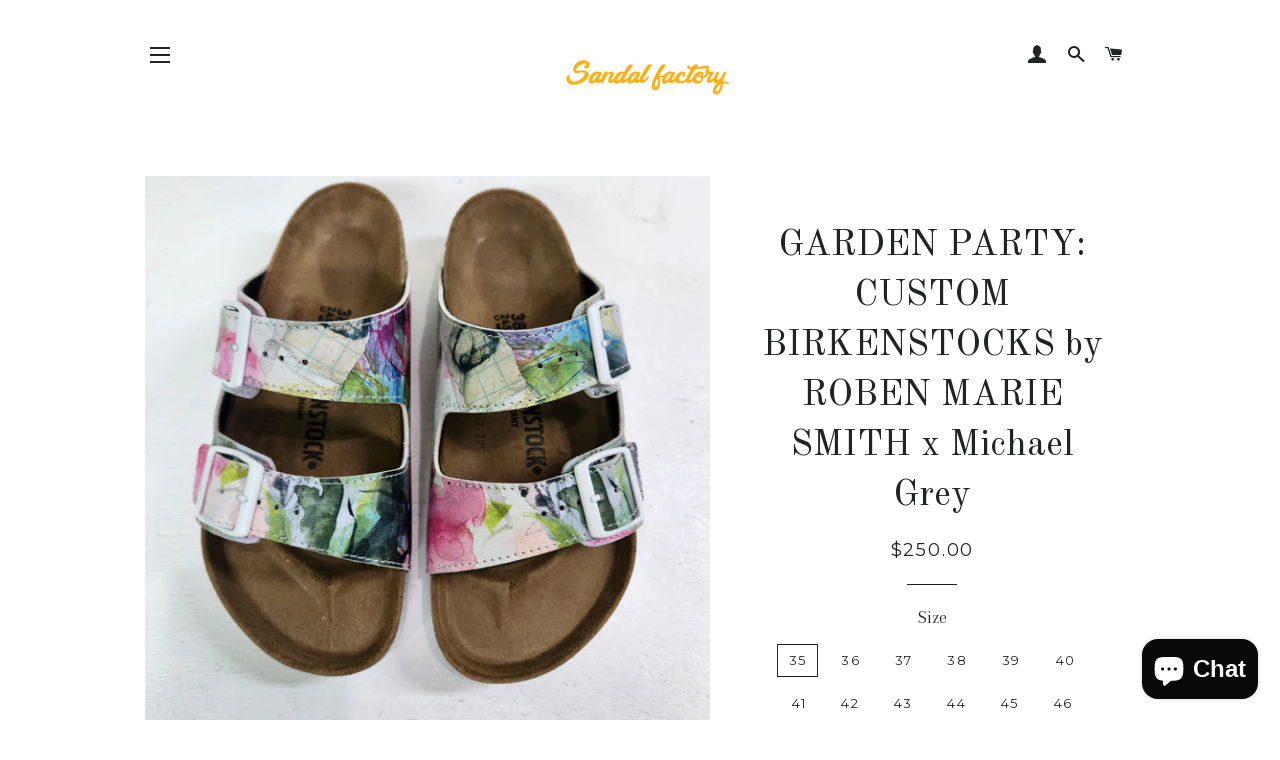

--- FILE ---
content_type: text/html; charset=utf-8
request_url: https://www.mgsandalfactory.com/products/garden-party-custom-birkenstocks-by-roben-marie-smith-x-michael-grey
body_size: 24194
content:
<!doctype html>
<!--[if lt IE 7]><html class="no-js lt-ie9 lt-ie8 lt-ie7" lang="en"> <![endif]-->
<!--[if IE 7]><html class="no-js lt-ie9 lt-ie8" lang="en"> <![endif]-->
<!--[if IE 8]><html class="no-js lt-ie9" lang="en"> <![endif]-->
<!--[if IE 9 ]><html class="ie9 no-js"> <![endif]-->
<!--[if (gt IE 9)|!(IE)]><!--> <html class="no-js"> <!--<![endif]-->
<head>

  <!-- Basic page needs ================================================== -->
  <meta charset="utf-8">
  <meta http-equiv="X-UA-Compatible" content="IE=edge,chrome=1">

  

  <!-- Title and description ================================================== -->
  <title>
  GARDEN PARTY: CUSTOM BIRKENSTOCKS by ROBEN MARIE SMITH x Michael Grey &ndash; MICHAEL GREY FOOTWEAR 
  </title>

  
  <meta name="description" content="Please confirm your size before placing your order. PRODUCT DETAILS: Contoured cork foot bed conforms to the shape of your foot and features pronounced arch support, a deep heel cup, and roomy toe box; lined with suede Lightweight EVA sole for cushioning and shock absorption Avoid extreme heat All custom Birkenstocks  ">
  

  <!-- Helpers ================================================== -->
  <!-- /snippets/social-meta-tags.liquid -->




<meta property="og:site_name" content="MICHAEL GREY FOOTWEAR ">
<meta property="og:url" content="https://www.mgsandalfactory.com/products/garden-party-custom-birkenstocks-by-roben-marie-smith-x-michael-grey">
<meta property="og:title" content="GARDEN PARTY: CUSTOM BIRKENSTOCKS  by ROBEN MARIE SMITH x Michael Grey">
<meta property="og:type" content="product">
<meta property="og:description" content="Please confirm your size before placing your order. PRODUCT DETAILS: Contoured cork foot bed conforms to the shape of your foot and features pronounced arch support, a deep heel cup, and roomy toe box; lined with suede Lightweight EVA sole for cushioning and shock absorption Avoid extreme heat All custom Birkenstocks  ">

  <meta property="og:price:amount" content="250.00">
  <meta property="og:price:currency" content="USD">

<meta property="og:image" content="http://www.mgsandalfactory.com/cdn/shop/files/20230623_185732_1200x1200.jpg?v=1687956911"><meta property="og:image" content="http://www.mgsandalfactory.com/cdn/shop/files/20230623_185803_1200x1200.jpg?v=1687956911"><meta property="og:image" content="http://www.mgsandalfactory.com/cdn/shop/files/20230623_185755_1200x1200.jpg?v=1687956911">
<meta property="og:image:secure_url" content="https://www.mgsandalfactory.com/cdn/shop/files/20230623_185732_1200x1200.jpg?v=1687956911"><meta property="og:image:secure_url" content="https://www.mgsandalfactory.com/cdn/shop/files/20230623_185803_1200x1200.jpg?v=1687956911"><meta property="og:image:secure_url" content="https://www.mgsandalfactory.com/cdn/shop/files/20230623_185755_1200x1200.jpg?v=1687956911">


<meta name="twitter:card" content="summary_large_image">
<meta name="twitter:title" content="GARDEN PARTY: CUSTOM BIRKENSTOCKS  by ROBEN MARIE SMITH x Michael Grey">
<meta name="twitter:description" content="Please confirm your size before placing your order. PRODUCT DETAILS: Contoured cork foot bed conforms to the shape of your foot and features pronounced arch support, a deep heel cup, and roomy toe box; lined with suede Lightweight EVA sole for cushioning and shock absorption Avoid extreme heat All custom Birkenstocks  ">

  <link rel="canonical" href="https://www.mgsandalfactory.com/products/garden-party-custom-birkenstocks-by-roben-marie-smith-x-michael-grey">
  <meta name="viewport" content="width=device-width,initial-scale=1,shrink-to-fit=no">
  <meta name="theme-color" content="#1c1d1d">

  <!-- CSS ================================================== -->
  <link href="//www.mgsandalfactory.com/cdn/shop/t/15/assets/timber.scss.css?v=170130887096567815461696587146" rel="stylesheet" type="text/css" media="all" />
  <link href="//www.mgsandalfactory.com/cdn/shop/t/15/assets/theme.scss.css?v=121020859289213566981696587146" rel="stylesheet" type="text/css" media="all" />
  
  
  
  <link href="//fonts.googleapis.com/css?family=Arapey:400" rel="stylesheet" type="text/css" media="all" />


  
    
    
    <link href="//fonts.googleapis.com/css?family=Old+Standard+TT:400" rel="stylesheet" type="text/css" media="all" />
  


  
    
    
    <link href="//fonts.googleapis.com/css?family=Montserrat:400" rel="stylesheet" type="text/css" media="all" />
  



  <!-- Sections ================================================== -->
  <script>
    window.theme = window.theme || {};
    theme.strings = {
      zoomClose: "Close (Esc)",
      zoomPrev: "Previous (Left arrow key)",
      zoomNext: "Next (Right arrow key)",
      moneyFormat: "${{amount}}",
      addressError: "Error looking up that address",
      addressNoResults: "No results for that address",
      addressQueryLimit: "You have exceeded the Google API usage limit. Consider upgrading to a \u003ca href=\"https:\/\/developers.google.com\/maps\/premium\/usage-limits\"\u003ePremium Plan\u003c\/a\u003e.",
      authError: "There was a problem authenticating your Google Maps account.",
      cartEmpty: "Your cart is currently empty.",
      cartCookie: "Enable cookies to use the shopping cart",
      cartSavings: "I18n Error: Missing interpolation value \"savings\" for \"You're saving {{ savings }}\""
    };
    theme.settings = {
      cartType: "page",
      gridType: "collage"
    };
  </script>

  <script src="//www.mgsandalfactory.com/cdn/shop/t/15/assets/jquery-2.2.3.min.js?v=58211863146907186831591124161" type="text/javascript"></script>

  <!--[if (gt IE 9)|!(IE)]><!--><script src="//www.mgsandalfactory.com/cdn/shop/t/15/assets/lazysizes.min.js?v=37531750901115495291591124162" async="async"></script><!--<![endif]-->
  <!--[if lte IE 9]><script src="//www.mgsandalfactory.com/cdn/shop/t/15/assets/lazysizes.min.js?v=37531750901115495291591124162"></script><![endif]-->

  <!--[if (gt IE 9)|!(IE)]><!--><script src="//www.mgsandalfactory.com/cdn/shop/t/15/assets/theme.js?v=78869045924787236481594655978" defer="defer"></script><!--<![endif]-->
  <!--[if lte IE 9]><script src="//www.mgsandalfactory.com/cdn/shop/t/15/assets/theme.js?v=78869045924787236481594655978"></script><![endif]-->

  <!-- Header hook for plugins ================================================== -->
  <script>window.performance && window.performance.mark && window.performance.mark('shopify.content_for_header.start');</script><meta id="shopify-digital-wallet" name="shopify-digital-wallet" content="/2230567/digital_wallets/dialog">
<meta name="shopify-checkout-api-token" content="203bb9f2b532dc3bb13433234c6beb64">
<meta id="in-context-paypal-metadata" data-shop-id="2230567" data-venmo-supported="false" data-environment="production" data-locale="en_US" data-paypal-v4="true" data-currency="USD">
<link rel="alternate" type="application/json+oembed" href="https://www.mgsandalfactory.com/products/garden-party-custom-birkenstocks-by-roben-marie-smith-x-michael-grey.oembed">
<script async="async" src="/checkouts/internal/preloads.js?locale=en-US"></script>
<link rel="preconnect" href="https://shop.app" crossorigin="anonymous">
<script async="async" src="https://shop.app/checkouts/internal/preloads.js?locale=en-US&shop_id=2230567" crossorigin="anonymous"></script>
<script id="shopify-features" type="application/json">{"accessToken":"203bb9f2b532dc3bb13433234c6beb64","betas":["rich-media-storefront-analytics"],"domain":"www.mgsandalfactory.com","predictiveSearch":true,"shopId":2230567,"locale":"en"}</script>
<script>var Shopify = Shopify || {};
Shopify.shop = "michael-grey-footwear-online.myshopify.com";
Shopify.locale = "en";
Shopify.currency = {"active":"USD","rate":"1.0"};
Shopify.country = "US";
Shopify.theme = {"name":"Customily Brooklyn","id":83219054689,"schema_name":"Brooklyn","schema_version":"7.0.1","theme_store_id":730,"role":"main"};
Shopify.theme.handle = "null";
Shopify.theme.style = {"id":null,"handle":null};
Shopify.cdnHost = "www.mgsandalfactory.com/cdn";
Shopify.routes = Shopify.routes || {};
Shopify.routes.root = "/";</script>
<script type="module">!function(o){(o.Shopify=o.Shopify||{}).modules=!0}(window);</script>
<script>!function(o){function n(){var o=[];function n(){o.push(Array.prototype.slice.apply(arguments))}return n.q=o,n}var t=o.Shopify=o.Shopify||{};t.loadFeatures=n(),t.autoloadFeatures=n()}(window);</script>
<script>
  window.ShopifyPay = window.ShopifyPay || {};
  window.ShopifyPay.apiHost = "shop.app\/pay";
  window.ShopifyPay.redirectState = null;
</script>
<script id="shop-js-analytics" type="application/json">{"pageType":"product"}</script>
<script defer="defer" async type="module" src="//www.mgsandalfactory.com/cdn/shopifycloud/shop-js/modules/v2/client.init-shop-cart-sync_CGREiBkR.en.esm.js"></script>
<script defer="defer" async type="module" src="//www.mgsandalfactory.com/cdn/shopifycloud/shop-js/modules/v2/chunk.common_Bt2Up4BP.esm.js"></script>
<script type="module">
  await import("//www.mgsandalfactory.com/cdn/shopifycloud/shop-js/modules/v2/client.init-shop-cart-sync_CGREiBkR.en.esm.js");
await import("//www.mgsandalfactory.com/cdn/shopifycloud/shop-js/modules/v2/chunk.common_Bt2Up4BP.esm.js");

  window.Shopify.SignInWithShop?.initShopCartSync?.({"fedCMEnabled":true,"windoidEnabled":true});

</script>
<script>
  window.Shopify = window.Shopify || {};
  if (!window.Shopify.featureAssets) window.Shopify.featureAssets = {};
  window.Shopify.featureAssets['shop-js'] = {"shop-cart-sync":["modules/v2/client.shop-cart-sync_CQNAmp__.en.esm.js","modules/v2/chunk.common_Bt2Up4BP.esm.js"],"init-windoid":["modules/v2/client.init-windoid_BMafEeJe.en.esm.js","modules/v2/chunk.common_Bt2Up4BP.esm.js"],"shop-cash-offers":["modules/v2/client.shop-cash-offers_3d66YIS3.en.esm.js","modules/v2/chunk.common_Bt2Up4BP.esm.js","modules/v2/chunk.modal_Dk0o9ppo.esm.js"],"init-fed-cm":["modules/v2/client.init-fed-cm_B-WG4sqw.en.esm.js","modules/v2/chunk.common_Bt2Up4BP.esm.js"],"shop-toast-manager":["modules/v2/client.shop-toast-manager_DhuhblEJ.en.esm.js","modules/v2/chunk.common_Bt2Up4BP.esm.js"],"shop-button":["modules/v2/client.shop-button_B5xLHL5j.en.esm.js","modules/v2/chunk.common_Bt2Up4BP.esm.js"],"avatar":["modules/v2/client.avatar_BTnouDA3.en.esm.js"],"init-shop-email-lookup-coordinator":["modules/v2/client.init-shop-email-lookup-coordinator_hqFayTDE.en.esm.js","modules/v2/chunk.common_Bt2Up4BP.esm.js"],"init-shop-cart-sync":["modules/v2/client.init-shop-cart-sync_CGREiBkR.en.esm.js","modules/v2/chunk.common_Bt2Up4BP.esm.js"],"shop-login-button":["modules/v2/client.shop-login-button_g5QkWrqe.en.esm.js","modules/v2/chunk.common_Bt2Up4BP.esm.js","modules/v2/chunk.modal_Dk0o9ppo.esm.js"],"pay-button":["modules/v2/client.pay-button_Cuf0bNvL.en.esm.js","modules/v2/chunk.common_Bt2Up4BP.esm.js"],"init-shop-for-new-customer-accounts":["modules/v2/client.init-shop-for-new-customer-accounts_Bxwhl6__.en.esm.js","modules/v2/client.shop-login-button_g5QkWrqe.en.esm.js","modules/v2/chunk.common_Bt2Up4BP.esm.js","modules/v2/chunk.modal_Dk0o9ppo.esm.js"],"init-customer-accounts-sign-up":["modules/v2/client.init-customer-accounts-sign-up_al3d1WE3.en.esm.js","modules/v2/client.shop-login-button_g5QkWrqe.en.esm.js","modules/v2/chunk.common_Bt2Up4BP.esm.js","modules/v2/chunk.modal_Dk0o9ppo.esm.js"],"shop-follow-button":["modules/v2/client.shop-follow-button_B9MutJJO.en.esm.js","modules/v2/chunk.common_Bt2Up4BP.esm.js","modules/v2/chunk.modal_Dk0o9ppo.esm.js"],"checkout-modal":["modules/v2/client.checkout-modal_OBPaeP-J.en.esm.js","modules/v2/chunk.common_Bt2Up4BP.esm.js","modules/v2/chunk.modal_Dk0o9ppo.esm.js"],"init-customer-accounts":["modules/v2/client.init-customer-accounts_Brxa5h1K.en.esm.js","modules/v2/client.shop-login-button_g5QkWrqe.en.esm.js","modules/v2/chunk.common_Bt2Up4BP.esm.js","modules/v2/chunk.modal_Dk0o9ppo.esm.js"],"lead-capture":["modules/v2/client.lead-capture_BBBv1Qpe.en.esm.js","modules/v2/chunk.common_Bt2Up4BP.esm.js","modules/v2/chunk.modal_Dk0o9ppo.esm.js"],"shop-login":["modules/v2/client.shop-login_DoNRI_y4.en.esm.js","modules/v2/chunk.common_Bt2Up4BP.esm.js","modules/v2/chunk.modal_Dk0o9ppo.esm.js"],"payment-terms":["modules/v2/client.payment-terms_BlOJedZ2.en.esm.js","modules/v2/chunk.common_Bt2Up4BP.esm.js","modules/v2/chunk.modal_Dk0o9ppo.esm.js"]};
</script>
<script>(function() {
  var isLoaded = false;
  function asyncLoad() {
    if (isLoaded) return;
    isLoaded = true;
    var urls = ["https:\/\/app.sesami.co\/static\/shopify.js?shop=michael-grey-footwear-online.myshopify.com\u0026shop=michael-grey-footwear-online.myshopify.com","https:\/\/inffuse.eventscalendar.co\/plugins\/shopify\/loader.js?app=calendar\u0026shop=michael-grey-footwear-online.myshopify.com\u0026shop=michael-grey-footwear-online.myshopify.com","https:\/\/static-us.afterpay.com\/shopify\/afterpay-attract\/afterpay-attract-widget.js?shop=michael-grey-footwear-online.myshopify.com","https:\/\/cdn.s3.pop-convert.com\/pcjs.production.min.js?unique_id=michael-grey-footwear-online.myshopify.com\u0026shop=michael-grey-footwear-online.myshopify.com","https:\/\/script.pop-convert.com\/new-micro\/production.pc.min.js?unique_id=michael-grey-footwear-online.myshopify.com\u0026shop=michael-grey-footwear-online.myshopify.com","https:\/\/static.klaviyo.com\/onsite\/js\/Ps5u5g\/klaviyo.js?company_id=Ps5u5g\u0026shop=michael-grey-footwear-online.myshopify.com"];
    for (var i = 0; i < urls.length; i++) {
      var s = document.createElement('script');
      s.type = 'text/javascript';
      s.async = true;
      s.src = urls[i];
      var x = document.getElementsByTagName('script')[0];
      x.parentNode.insertBefore(s, x);
    }
  };
  if(window.attachEvent) {
    window.attachEvent('onload', asyncLoad);
  } else {
    window.addEventListener('load', asyncLoad, false);
  }
})();</script>
<script id="__st">var __st={"a":2230567,"offset":-18000,"reqid":"2072cc2a-6cfc-4a86-b098-2825b3e97d7a-1762717577","pageurl":"www.mgsandalfactory.com\/products\/garden-party-custom-birkenstocks-by-roben-marie-smith-x-michael-grey","u":"37dd840474a1","p":"product","rtyp":"product","rid":7678056169666};</script>
<script>window.ShopifyPaypalV4VisibilityTracking = true;</script>
<script id="captcha-bootstrap">!function(){'use strict';const t='contact',e='account',n='new_comment',o=[[t,t],['blogs',n],['comments',n],[t,'customer']],c=[[e,'customer_login'],[e,'guest_login'],[e,'recover_customer_password'],[e,'create_customer']],r=t=>t.map((([t,e])=>`form[action*='/${t}']:not([data-nocaptcha='true']) input[name='form_type'][value='${e}']`)).join(','),a=t=>()=>t?[...document.querySelectorAll(t)].map((t=>t.form)):[];function s(){const t=[...o],e=r(t);return a(e)}const i='password',u='form_key',d=['recaptcha-v3-token','g-recaptcha-response','h-captcha-response',i],f=()=>{try{return window.sessionStorage}catch{return}},m='__shopify_v',_=t=>t.elements[u];function p(t,e,n=!1){try{const o=window.sessionStorage,c=JSON.parse(o.getItem(e)),{data:r}=function(t){const{data:e,action:n}=t;return t[m]||n?{data:e,action:n}:{data:t,action:n}}(c);for(const[e,n]of Object.entries(r))t.elements[e]&&(t.elements[e].value=n);n&&o.removeItem(e)}catch(o){console.error('form repopulation failed',{error:o})}}const l='form_type',E='cptcha';function T(t){t.dataset[E]=!0}const w=window,h=w.document,L='Shopify',v='ce_forms',y='captcha';let A=!1;((t,e)=>{const n=(g='f06e6c50-85a8-45c8-87d0-21a2b65856fe',I='https://cdn.shopify.com/shopifycloud/storefront-forms-hcaptcha/ce_storefront_forms_captcha_hcaptcha.v1.5.2.iife.js',D={infoText:'Protected by hCaptcha',privacyText:'Privacy',termsText:'Terms'},(t,e,n)=>{const o=w[L][v],c=o.bindForm;if(c)return c(t,g,e,D).then(n);var r;o.q.push([[t,g,e,D],n]),r=I,A||(h.body.append(Object.assign(h.createElement('script'),{id:'captcha-provider',async:!0,src:r})),A=!0)});var g,I,D;w[L]=w[L]||{},w[L][v]=w[L][v]||{},w[L][v].q=[],w[L][y]=w[L][y]||{},w[L][y].protect=function(t,e){n(t,void 0,e),T(t)},Object.freeze(w[L][y]),function(t,e,n,w,h,L){const[v,y,A,g]=function(t,e,n){const i=e?o:[],u=t?c:[],d=[...i,...u],f=r(d),m=r(i),_=r(d.filter((([t,e])=>n.includes(e))));return[a(f),a(m),a(_),s()]}(w,h,L),I=t=>{const e=t.target;return e instanceof HTMLFormElement?e:e&&e.form},D=t=>v().includes(t);t.addEventListener('submit',(t=>{const e=I(t);if(!e)return;const n=D(e)&&!e.dataset.hcaptchaBound&&!e.dataset.recaptchaBound,o=_(e),c=g().includes(e)&&(!o||!o.value);(n||c)&&t.preventDefault(),c&&!n&&(function(t){try{if(!f())return;!function(t){const e=f();if(!e)return;const n=_(t);if(!n)return;const o=n.value;o&&e.removeItem(o)}(t);const e=Array.from(Array(32),(()=>Math.random().toString(36)[2])).join('');!function(t,e){_(t)||t.append(Object.assign(document.createElement('input'),{type:'hidden',name:u})),t.elements[u].value=e}(t,e),function(t,e){const n=f();if(!n)return;const o=[...t.querySelectorAll(`input[type='${i}']`)].map((({name:t})=>t)),c=[...d,...o],r={};for(const[a,s]of new FormData(t).entries())c.includes(a)||(r[a]=s);n.setItem(e,JSON.stringify({[m]:1,action:t.action,data:r}))}(t,e)}catch(e){console.error('failed to persist form',e)}}(e),e.submit())}));const S=(t,e)=>{t&&!t.dataset[E]&&(n(t,e.some((e=>e===t))),T(t))};for(const o of['focusin','change'])t.addEventListener(o,(t=>{const e=I(t);D(e)&&S(e,y())}));const B=e.get('form_key'),M=e.get(l),P=B&&M;t.addEventListener('DOMContentLoaded',(()=>{const t=y();if(P)for(const e of t)e.elements[l].value===M&&p(e,B);[...new Set([...A(),...v().filter((t=>'true'===t.dataset.shopifyCaptcha))])].forEach((e=>S(e,t)))}))}(h,new URLSearchParams(w.location.search),n,t,e,['guest_login'])})(!0,!0)}();</script>
<script integrity="sha256-52AcMU7V7pcBOXWImdc/TAGTFKeNjmkeM1Pvks/DTgc=" data-source-attribution="shopify.loadfeatures" defer="defer" src="//www.mgsandalfactory.com/cdn/shopifycloud/storefront/assets/storefront/load_feature-81c60534.js" crossorigin="anonymous"></script>
<script crossorigin="anonymous" defer="defer" src="//www.mgsandalfactory.com/cdn/shopifycloud/storefront/assets/shopify_pay/storefront-65b4c6d7.js?v=20250812"></script>
<script data-source-attribution="shopify.dynamic_checkout.dynamic.init">var Shopify=Shopify||{};Shopify.PaymentButton=Shopify.PaymentButton||{isStorefrontPortableWallets:!0,init:function(){window.Shopify.PaymentButton.init=function(){};var t=document.createElement("script");t.src="https://www.mgsandalfactory.com/cdn/shopifycloud/portable-wallets/latest/portable-wallets.en.js",t.type="module",document.head.appendChild(t)}};
</script>
<script data-source-attribution="shopify.dynamic_checkout.buyer_consent">
  function portableWalletsHideBuyerConsent(e){var t=document.getElementById("shopify-buyer-consent"),n=document.getElementById("shopify-subscription-policy-button");t&&n&&(t.classList.add("hidden"),t.setAttribute("aria-hidden","true"),n.removeEventListener("click",e))}function portableWalletsShowBuyerConsent(e){var t=document.getElementById("shopify-buyer-consent"),n=document.getElementById("shopify-subscription-policy-button");t&&n&&(t.classList.remove("hidden"),t.removeAttribute("aria-hidden"),n.addEventListener("click",e))}window.Shopify?.PaymentButton&&(window.Shopify.PaymentButton.hideBuyerConsent=portableWalletsHideBuyerConsent,window.Shopify.PaymentButton.showBuyerConsent=portableWalletsShowBuyerConsent);
</script>
<script data-source-attribution="shopify.dynamic_checkout.cart.bootstrap">document.addEventListener("DOMContentLoaded",(function(){function t(){return document.querySelector("shopify-accelerated-checkout-cart, shopify-accelerated-checkout")}if(t())Shopify.PaymentButton.init();else{new MutationObserver((function(e,n){t()&&(Shopify.PaymentButton.init(),n.disconnect())})).observe(document.body,{childList:!0,subtree:!0})}}));
</script>
<link id="shopify-accelerated-checkout-styles" rel="stylesheet" media="screen" href="https://www.mgsandalfactory.com/cdn/shopifycloud/portable-wallets/latest/accelerated-checkout-backwards-compat.css" crossorigin="anonymous">
<style id="shopify-accelerated-checkout-cart">
        #shopify-buyer-consent {
  margin-top: 1em;
  display: inline-block;
  width: 100%;
}

#shopify-buyer-consent.hidden {
  display: none;
}

#shopify-subscription-policy-button {
  background: none;
  border: none;
  padding: 0;
  text-decoration: underline;
  font-size: inherit;
  cursor: pointer;
}

#shopify-subscription-policy-button::before {
  box-shadow: none;
}

      </style>

<script>window.performance && window.performance.mark && window.performance.mark('shopify.content_for_header.end');</script>
  <!-- /snippets/oldIE-js.liquid -->

<!--[if lt IE 9]>
<script src="//cdnjs.cloudflare.com/ajax/libs/html5shiv/3.7.2/html5shiv.min.js" type="text/javascript"></script>
<![endif]-->


<!--[if (lte IE 9) ]><script src="//www.mgsandalfactory.com/cdn/shop/t/15/assets/match-media.min.js?v=159635276924582161481591124162" type="text/javascript"></script><![endif]-->


  <script src="//www.mgsandalfactory.com/cdn/shop/t/15/assets/modernizr.min.js?v=21391054748206432451591124163" type="text/javascript"></script>

  
  


  <!-- "snippets/bookthatapp-widgets.liquid" was not rendered, the associated app was uninstalled -->
<script src="https://cdn.shopify.com/extensions/7bc9bb47-adfa-4267-963e-cadee5096caf/inbox-1252/assets/inbox-chat-loader.js" type="text/javascript" defer="defer"></script>
<link href="https://monorail-edge.shopifysvc.com" rel="dns-prefetch">
<script>(function(){if ("sendBeacon" in navigator && "performance" in window) {try {var session_token_from_headers = performance.getEntriesByType('navigation')[0].serverTiming.find(x => x.name == '_s').description;} catch {var session_token_from_headers = undefined;}var session_cookie_matches = document.cookie.match(/_shopify_s=([^;]*)/);var session_token_from_cookie = session_cookie_matches && session_cookie_matches.length === 2 ? session_cookie_matches[1] : "";var session_token = session_token_from_headers || session_token_from_cookie || "";function handle_abandonment_event(e) {var entries = performance.getEntries().filter(function(entry) {return /monorail-edge.shopifysvc.com/.test(entry.name);});if (!window.abandonment_tracked && entries.length === 0) {window.abandonment_tracked = true;var currentMs = Date.now();var navigation_start = performance.timing.navigationStart;var payload = {shop_id: 2230567,url: window.location.href,navigation_start,duration: currentMs - navigation_start,session_token,page_type: "product"};window.navigator.sendBeacon("https://monorail-edge.shopifysvc.com/v1/produce", JSON.stringify({schema_id: "online_store_buyer_site_abandonment/1.1",payload: payload,metadata: {event_created_at_ms: currentMs,event_sent_at_ms: currentMs}}));}}window.addEventListener('pagehide', handle_abandonment_event);}}());</script>
<script id="web-pixels-manager-setup">(function e(e,d,r,n,o){if(void 0===o&&(o={}),!Boolean(null===(a=null===(i=window.Shopify)||void 0===i?void 0:i.analytics)||void 0===a?void 0:a.replayQueue)){var i,a;window.Shopify=window.Shopify||{};var t=window.Shopify;t.analytics=t.analytics||{};var s=t.analytics;s.replayQueue=[],s.publish=function(e,d,r){return s.replayQueue.push([e,d,r]),!0};try{self.performance.mark("wpm:start")}catch(e){}var l=function(){var e={modern:/Edge?\/(1{2}[4-9]|1[2-9]\d|[2-9]\d{2}|\d{4,})\.\d+(\.\d+|)|Firefox\/(1{2}[4-9]|1[2-9]\d|[2-9]\d{2}|\d{4,})\.\d+(\.\d+|)|Chrom(ium|e)\/(9{2}|\d{3,})\.\d+(\.\d+|)|(Maci|X1{2}).+ Version\/(15\.\d+|(1[6-9]|[2-9]\d|\d{3,})\.\d+)([,.]\d+|)( \(\w+\)|)( Mobile\/\w+|) Safari\/|Chrome.+OPR\/(9{2}|\d{3,})\.\d+\.\d+|(CPU[ +]OS|iPhone[ +]OS|CPU[ +]iPhone|CPU IPhone OS|CPU iPad OS)[ +]+(15[._]\d+|(1[6-9]|[2-9]\d|\d{3,})[._]\d+)([._]\d+|)|Android:?[ /-](13[3-9]|1[4-9]\d|[2-9]\d{2}|\d{4,})(\.\d+|)(\.\d+|)|Android.+Firefox\/(13[5-9]|1[4-9]\d|[2-9]\d{2}|\d{4,})\.\d+(\.\d+|)|Android.+Chrom(ium|e)\/(13[3-9]|1[4-9]\d|[2-9]\d{2}|\d{4,})\.\d+(\.\d+|)|SamsungBrowser\/([2-9]\d|\d{3,})\.\d+/,legacy:/Edge?\/(1[6-9]|[2-9]\d|\d{3,})\.\d+(\.\d+|)|Firefox\/(5[4-9]|[6-9]\d|\d{3,})\.\d+(\.\d+|)|Chrom(ium|e)\/(5[1-9]|[6-9]\d|\d{3,})\.\d+(\.\d+|)([\d.]+$|.*Safari\/(?![\d.]+ Edge\/[\d.]+$))|(Maci|X1{2}).+ Version\/(10\.\d+|(1[1-9]|[2-9]\d|\d{3,})\.\d+)([,.]\d+|)( \(\w+\)|)( Mobile\/\w+|) Safari\/|Chrome.+OPR\/(3[89]|[4-9]\d|\d{3,})\.\d+\.\d+|(CPU[ +]OS|iPhone[ +]OS|CPU[ +]iPhone|CPU IPhone OS|CPU iPad OS)[ +]+(10[._]\d+|(1[1-9]|[2-9]\d|\d{3,})[._]\d+)([._]\d+|)|Android:?[ /-](13[3-9]|1[4-9]\d|[2-9]\d{2}|\d{4,})(\.\d+|)(\.\d+|)|Mobile Safari.+OPR\/([89]\d|\d{3,})\.\d+\.\d+|Android.+Firefox\/(13[5-9]|1[4-9]\d|[2-9]\d{2}|\d{4,})\.\d+(\.\d+|)|Android.+Chrom(ium|e)\/(13[3-9]|1[4-9]\d|[2-9]\d{2}|\d{4,})\.\d+(\.\d+|)|Android.+(UC? ?Browser|UCWEB|U3)[ /]?(15\.([5-9]|\d{2,})|(1[6-9]|[2-9]\d|\d{3,})\.\d+)\.\d+|SamsungBrowser\/(5\.\d+|([6-9]|\d{2,})\.\d+)|Android.+MQ{2}Browser\/(14(\.(9|\d{2,})|)|(1[5-9]|[2-9]\d|\d{3,})(\.\d+|))(\.\d+|)|K[Aa][Ii]OS\/(3\.\d+|([4-9]|\d{2,})\.\d+)(\.\d+|)/},d=e.modern,r=e.legacy,n=navigator.userAgent;return n.match(d)?"modern":n.match(r)?"legacy":"unknown"}(),u="modern"===l?"modern":"legacy",c=(null!=n?n:{modern:"",legacy:""})[u],f=function(e){return[e.baseUrl,"/wpm","/b",e.hashVersion,"modern"===e.buildTarget?"m":"l",".js"].join("")}({baseUrl:d,hashVersion:r,buildTarget:u}),m=function(e){var d=e.version,r=e.bundleTarget,n=e.surface,o=e.pageUrl,i=e.monorailEndpoint;return{emit:function(e){var a=e.status,t=e.errorMsg,s=(new Date).getTime(),l=JSON.stringify({metadata:{event_sent_at_ms:s},events:[{schema_id:"web_pixels_manager_load/3.1",payload:{version:d,bundle_target:r,page_url:o,status:a,surface:n,error_msg:t},metadata:{event_created_at_ms:s}}]});if(!i)return console&&console.warn&&console.warn("[Web Pixels Manager] No Monorail endpoint provided, skipping logging."),!1;try{return self.navigator.sendBeacon.bind(self.navigator)(i,l)}catch(e){}var u=new XMLHttpRequest;try{return u.open("POST",i,!0),u.setRequestHeader("Content-Type","text/plain"),u.send(l),!0}catch(e){return console&&console.warn&&console.warn("[Web Pixels Manager] Got an unhandled error while logging to Monorail."),!1}}}}({version:r,bundleTarget:l,surface:e.surface,pageUrl:self.location.href,monorailEndpoint:e.monorailEndpoint});try{o.browserTarget=l,function(e){var d=e.src,r=e.async,n=void 0===r||r,o=e.onload,i=e.onerror,a=e.sri,t=e.scriptDataAttributes,s=void 0===t?{}:t,l=document.createElement("script"),u=document.querySelector("head"),c=document.querySelector("body");if(l.async=n,l.src=d,a&&(l.integrity=a,l.crossOrigin="anonymous"),s)for(var f in s)if(Object.prototype.hasOwnProperty.call(s,f))try{l.dataset[f]=s[f]}catch(e){}if(o&&l.addEventListener("load",o),i&&l.addEventListener("error",i),u)u.appendChild(l);else{if(!c)throw new Error("Did not find a head or body element to append the script");c.appendChild(l)}}({src:f,async:!0,onload:function(){if(!function(){var e,d;return Boolean(null===(d=null===(e=window.Shopify)||void 0===e?void 0:e.analytics)||void 0===d?void 0:d.initialized)}()){var d=window.webPixelsManager.init(e)||void 0;if(d){var r=window.Shopify.analytics;r.replayQueue.forEach((function(e){var r=e[0],n=e[1],o=e[2];d.publishCustomEvent(r,n,o)})),r.replayQueue=[],r.publish=d.publishCustomEvent,r.visitor=d.visitor,r.initialized=!0}}},onerror:function(){return m.emit({status:"failed",errorMsg:"".concat(f," has failed to load")})},sri:function(e){var d=/^sha384-[A-Za-z0-9+/=]+$/;return"string"==typeof e&&d.test(e)}(c)?c:"",scriptDataAttributes:o}),m.emit({status:"loading"})}catch(e){m.emit({status:"failed",errorMsg:(null==e?void 0:e.message)||"Unknown error"})}}})({shopId: 2230567,storefrontBaseUrl: "https://www.mgsandalfactory.com",extensionsBaseUrl: "https://extensions.shopifycdn.com/cdn/shopifycloud/web-pixels-manager",monorailEndpoint: "https://monorail-edge.shopifysvc.com/unstable/produce_batch",surface: "storefront-renderer",enabledBetaFlags: ["2dca8a86"],webPixelsConfigList: [{"id":"shopify-app-pixel","configuration":"{}","eventPayloadVersion":"v1","runtimeContext":"STRICT","scriptVersion":"0450","apiClientId":"shopify-pixel","type":"APP","privacyPurposes":["ANALYTICS","MARKETING"]},{"id":"shopify-custom-pixel","eventPayloadVersion":"v1","runtimeContext":"LAX","scriptVersion":"0450","apiClientId":"shopify-pixel","type":"CUSTOM","privacyPurposes":["ANALYTICS","MARKETING"]}],isMerchantRequest: false,initData: {"shop":{"name":"MICHAEL GREY FOOTWEAR ","paymentSettings":{"currencyCode":"USD"},"myshopifyDomain":"michael-grey-footwear-online.myshopify.com","countryCode":"US","storefrontUrl":"https:\/\/www.mgsandalfactory.com"},"customer":null,"cart":null,"checkout":null,"productVariants":[{"price":{"amount":250.0,"currencyCode":"USD"},"product":{"title":"GARDEN PARTY: CUSTOM BIRKENSTOCKS  by ROBEN MARIE SMITH x Michael Grey","vendor":"MICHAEL GREY FOOTWEAR","id":"7678056169666","untranslatedTitle":"GARDEN PARTY: CUSTOM BIRKENSTOCKS  by ROBEN MARIE SMITH x Michael Grey","url":"\/products\/garden-party-custom-birkenstocks-by-roben-marie-smith-x-michael-grey","type":"sandal"},"id":"43329629421762","image":{"src":"\/\/www.mgsandalfactory.com\/cdn\/shop\/files\/20230623_185732.jpg?v=1687956911"},"sku":null,"title":"35","untranslatedTitle":"35"},{"price":{"amount":250.0,"currencyCode":"USD"},"product":{"title":"GARDEN PARTY: CUSTOM BIRKENSTOCKS  by ROBEN MARIE SMITH x Michael Grey","vendor":"MICHAEL GREY FOOTWEAR","id":"7678056169666","untranslatedTitle":"GARDEN PARTY: CUSTOM BIRKENSTOCKS  by ROBEN MARIE SMITH x Michael Grey","url":"\/products\/garden-party-custom-birkenstocks-by-roben-marie-smith-x-michael-grey","type":"sandal"},"id":"43329629454530","image":{"src":"\/\/www.mgsandalfactory.com\/cdn\/shop\/files\/20230623_185732.jpg?v=1687956911"},"sku":null,"title":"36","untranslatedTitle":"36"},{"price":{"amount":250.0,"currencyCode":"USD"},"product":{"title":"GARDEN PARTY: CUSTOM BIRKENSTOCKS  by ROBEN MARIE SMITH x Michael Grey","vendor":"MICHAEL GREY FOOTWEAR","id":"7678056169666","untranslatedTitle":"GARDEN PARTY: CUSTOM BIRKENSTOCKS  by ROBEN MARIE SMITH x Michael Grey","url":"\/products\/garden-party-custom-birkenstocks-by-roben-marie-smith-x-michael-grey","type":"sandal"},"id":"43329629487298","image":{"src":"\/\/www.mgsandalfactory.com\/cdn\/shop\/files\/20230623_185732.jpg?v=1687956911"},"sku":null,"title":"37","untranslatedTitle":"37"},{"price":{"amount":250.0,"currencyCode":"USD"},"product":{"title":"GARDEN PARTY: CUSTOM BIRKENSTOCKS  by ROBEN MARIE SMITH x Michael Grey","vendor":"MICHAEL GREY FOOTWEAR","id":"7678056169666","untranslatedTitle":"GARDEN PARTY: CUSTOM BIRKENSTOCKS  by ROBEN MARIE SMITH x Michael Grey","url":"\/products\/garden-party-custom-birkenstocks-by-roben-marie-smith-x-michael-grey","type":"sandal"},"id":"43329629520066","image":{"src":"\/\/www.mgsandalfactory.com\/cdn\/shop\/files\/20230623_185732.jpg?v=1687956911"},"sku":null,"title":"38","untranslatedTitle":"38"},{"price":{"amount":250.0,"currencyCode":"USD"},"product":{"title":"GARDEN PARTY: CUSTOM BIRKENSTOCKS  by ROBEN MARIE SMITH x Michael Grey","vendor":"MICHAEL GREY FOOTWEAR","id":"7678056169666","untranslatedTitle":"GARDEN PARTY: CUSTOM BIRKENSTOCKS  by ROBEN MARIE SMITH x Michael Grey","url":"\/products\/garden-party-custom-birkenstocks-by-roben-marie-smith-x-michael-grey","type":"sandal"},"id":"43329629552834","image":{"src":"\/\/www.mgsandalfactory.com\/cdn\/shop\/files\/20230623_185732.jpg?v=1687956911"},"sku":null,"title":"39","untranslatedTitle":"39"},{"price":{"amount":250.0,"currencyCode":"USD"},"product":{"title":"GARDEN PARTY: CUSTOM BIRKENSTOCKS  by ROBEN MARIE SMITH x Michael Grey","vendor":"MICHAEL GREY FOOTWEAR","id":"7678056169666","untranslatedTitle":"GARDEN PARTY: CUSTOM BIRKENSTOCKS  by ROBEN MARIE SMITH x Michael Grey","url":"\/products\/garden-party-custom-birkenstocks-by-roben-marie-smith-x-michael-grey","type":"sandal"},"id":"43329629585602","image":{"src":"\/\/www.mgsandalfactory.com\/cdn\/shop\/files\/20230623_185732.jpg?v=1687956911"},"sku":null,"title":"40","untranslatedTitle":"40"},{"price":{"amount":250.0,"currencyCode":"USD"},"product":{"title":"GARDEN PARTY: CUSTOM BIRKENSTOCKS  by ROBEN MARIE SMITH x Michael Grey","vendor":"MICHAEL GREY FOOTWEAR","id":"7678056169666","untranslatedTitle":"GARDEN PARTY: CUSTOM BIRKENSTOCKS  by ROBEN MARIE SMITH x Michael Grey","url":"\/products\/garden-party-custom-birkenstocks-by-roben-marie-smith-x-michael-grey","type":"sandal"},"id":"43329629651138","image":{"src":"\/\/www.mgsandalfactory.com\/cdn\/shop\/files\/20230623_185732.jpg?v=1687956911"},"sku":null,"title":"41","untranslatedTitle":"41"},{"price":{"amount":250.0,"currencyCode":"USD"},"product":{"title":"GARDEN PARTY: CUSTOM BIRKENSTOCKS  by ROBEN MARIE SMITH x Michael Grey","vendor":"MICHAEL GREY FOOTWEAR","id":"7678056169666","untranslatedTitle":"GARDEN PARTY: CUSTOM BIRKENSTOCKS  by ROBEN MARIE SMITH x Michael Grey","url":"\/products\/garden-party-custom-birkenstocks-by-roben-marie-smith-x-michael-grey","type":"sandal"},"id":"43329629683906","image":{"src":"\/\/www.mgsandalfactory.com\/cdn\/shop\/files\/20230623_185732.jpg?v=1687956911"},"sku":null,"title":"42","untranslatedTitle":"42"},{"price":{"amount":250.0,"currencyCode":"USD"},"product":{"title":"GARDEN PARTY: CUSTOM BIRKENSTOCKS  by ROBEN MARIE SMITH x Michael Grey","vendor":"MICHAEL GREY FOOTWEAR","id":"7678056169666","untranslatedTitle":"GARDEN PARTY: CUSTOM BIRKENSTOCKS  by ROBEN MARIE SMITH x Michael Grey","url":"\/products\/garden-party-custom-birkenstocks-by-roben-marie-smith-x-michael-grey","type":"sandal"},"id":"43329629716674","image":{"src":"\/\/www.mgsandalfactory.com\/cdn\/shop\/files\/20230623_185732.jpg?v=1687956911"},"sku":null,"title":"43","untranslatedTitle":"43"},{"price":{"amount":250.0,"currencyCode":"USD"},"product":{"title":"GARDEN PARTY: CUSTOM BIRKENSTOCKS  by ROBEN MARIE SMITH x Michael Grey","vendor":"MICHAEL GREY FOOTWEAR","id":"7678056169666","untranslatedTitle":"GARDEN PARTY: CUSTOM BIRKENSTOCKS  by ROBEN MARIE SMITH x Michael Grey","url":"\/products\/garden-party-custom-birkenstocks-by-roben-marie-smith-x-michael-grey","type":"sandal"},"id":"43329629749442","image":{"src":"\/\/www.mgsandalfactory.com\/cdn\/shop\/files\/20230623_185732.jpg?v=1687956911"},"sku":null,"title":"44","untranslatedTitle":"44"},{"price":{"amount":250.0,"currencyCode":"USD"},"product":{"title":"GARDEN PARTY: CUSTOM BIRKENSTOCKS  by ROBEN MARIE SMITH x Michael Grey","vendor":"MICHAEL GREY FOOTWEAR","id":"7678056169666","untranslatedTitle":"GARDEN PARTY: CUSTOM BIRKENSTOCKS  by ROBEN MARIE SMITH x Michael Grey","url":"\/products\/garden-party-custom-birkenstocks-by-roben-marie-smith-x-michael-grey","type":"sandal"},"id":"43329629782210","image":{"src":"\/\/www.mgsandalfactory.com\/cdn\/shop\/files\/20230623_185732.jpg?v=1687956911"},"sku":null,"title":"45","untranslatedTitle":"45"},{"price":{"amount":250.0,"currencyCode":"USD"},"product":{"title":"GARDEN PARTY: CUSTOM BIRKENSTOCKS  by ROBEN MARIE SMITH x Michael Grey","vendor":"MICHAEL GREY FOOTWEAR","id":"7678056169666","untranslatedTitle":"GARDEN PARTY: CUSTOM BIRKENSTOCKS  by ROBEN MARIE SMITH x Michael Grey","url":"\/products\/garden-party-custom-birkenstocks-by-roben-marie-smith-x-michael-grey","type":"sandal"},"id":"43329629814978","image":{"src":"\/\/www.mgsandalfactory.com\/cdn\/shop\/files\/20230623_185732.jpg?v=1687956911"},"sku":null,"title":"46","untranslatedTitle":"46"}],"purchasingCompany":null},},"https://www.mgsandalfactory.com/cdn","ae1676cfwd2530674p4253c800m34e853cb",{"modern":"","legacy":""},{"shopId":"2230567","storefrontBaseUrl":"https:\/\/www.mgsandalfactory.com","extensionBaseUrl":"https:\/\/extensions.shopifycdn.com\/cdn\/shopifycloud\/web-pixels-manager","surface":"storefront-renderer","enabledBetaFlags":"[\"2dca8a86\"]","isMerchantRequest":"false","hashVersion":"ae1676cfwd2530674p4253c800m34e853cb","publish":"custom","events":"[[\"page_viewed\",{}],[\"product_viewed\",{\"productVariant\":{\"price\":{\"amount\":250.0,\"currencyCode\":\"USD\"},\"product\":{\"title\":\"GARDEN PARTY: CUSTOM BIRKENSTOCKS  by ROBEN MARIE SMITH x Michael Grey\",\"vendor\":\"MICHAEL GREY FOOTWEAR\",\"id\":\"7678056169666\",\"untranslatedTitle\":\"GARDEN PARTY: CUSTOM BIRKENSTOCKS  by ROBEN MARIE SMITH x Michael Grey\",\"url\":\"\/products\/garden-party-custom-birkenstocks-by-roben-marie-smith-x-michael-grey\",\"type\":\"sandal\"},\"id\":\"43329629421762\",\"image\":{\"src\":\"\/\/www.mgsandalfactory.com\/cdn\/shop\/files\/20230623_185732.jpg?v=1687956911\"},\"sku\":null,\"title\":\"35\",\"untranslatedTitle\":\"35\"}}]]"});</script><script>
  window.ShopifyAnalytics = window.ShopifyAnalytics || {};
  window.ShopifyAnalytics.meta = window.ShopifyAnalytics.meta || {};
  window.ShopifyAnalytics.meta.currency = 'USD';
  var meta = {"product":{"id":7678056169666,"gid":"gid:\/\/shopify\/Product\/7678056169666","vendor":"MICHAEL GREY FOOTWEAR","type":"sandal","variants":[{"id":43329629421762,"price":25000,"name":"GARDEN PARTY: CUSTOM BIRKENSTOCKS  by ROBEN MARIE SMITH x Michael Grey - 35","public_title":"35","sku":null},{"id":43329629454530,"price":25000,"name":"GARDEN PARTY: CUSTOM BIRKENSTOCKS  by ROBEN MARIE SMITH x Michael Grey - 36","public_title":"36","sku":null},{"id":43329629487298,"price":25000,"name":"GARDEN PARTY: CUSTOM BIRKENSTOCKS  by ROBEN MARIE SMITH x Michael Grey - 37","public_title":"37","sku":null},{"id":43329629520066,"price":25000,"name":"GARDEN PARTY: CUSTOM BIRKENSTOCKS  by ROBEN MARIE SMITH x Michael Grey - 38","public_title":"38","sku":null},{"id":43329629552834,"price":25000,"name":"GARDEN PARTY: CUSTOM BIRKENSTOCKS  by ROBEN MARIE SMITH x Michael Grey - 39","public_title":"39","sku":null},{"id":43329629585602,"price":25000,"name":"GARDEN PARTY: CUSTOM BIRKENSTOCKS  by ROBEN MARIE SMITH x Michael Grey - 40","public_title":"40","sku":null},{"id":43329629651138,"price":25000,"name":"GARDEN PARTY: CUSTOM BIRKENSTOCKS  by ROBEN MARIE SMITH x Michael Grey - 41","public_title":"41","sku":null},{"id":43329629683906,"price":25000,"name":"GARDEN PARTY: CUSTOM BIRKENSTOCKS  by ROBEN MARIE SMITH x Michael Grey - 42","public_title":"42","sku":null},{"id":43329629716674,"price":25000,"name":"GARDEN PARTY: CUSTOM BIRKENSTOCKS  by ROBEN MARIE SMITH x Michael Grey - 43","public_title":"43","sku":null},{"id":43329629749442,"price":25000,"name":"GARDEN PARTY: CUSTOM BIRKENSTOCKS  by ROBEN MARIE SMITH x Michael Grey - 44","public_title":"44","sku":null},{"id":43329629782210,"price":25000,"name":"GARDEN PARTY: CUSTOM BIRKENSTOCKS  by ROBEN MARIE SMITH x Michael Grey - 45","public_title":"45","sku":null},{"id":43329629814978,"price":25000,"name":"GARDEN PARTY: CUSTOM BIRKENSTOCKS  by ROBEN MARIE SMITH x Michael Grey - 46","public_title":"46","sku":null}],"remote":false},"page":{"pageType":"product","resourceType":"product","resourceId":7678056169666}};
  for (var attr in meta) {
    window.ShopifyAnalytics.meta[attr] = meta[attr];
  }
</script>
<script class="analytics">
  (function () {
    var customDocumentWrite = function(content) {
      var jquery = null;

      if (window.jQuery) {
        jquery = window.jQuery;
      } else if (window.Checkout && window.Checkout.$) {
        jquery = window.Checkout.$;
      }

      if (jquery) {
        jquery('body').append(content);
      }
    };

    var hasLoggedConversion = function(token) {
      if (token) {
        return document.cookie.indexOf('loggedConversion=' + token) !== -1;
      }
      return false;
    }

    var setCookieIfConversion = function(token) {
      if (token) {
        var twoMonthsFromNow = new Date(Date.now());
        twoMonthsFromNow.setMonth(twoMonthsFromNow.getMonth() + 2);

        document.cookie = 'loggedConversion=' + token + '; expires=' + twoMonthsFromNow;
      }
    }

    var trekkie = window.ShopifyAnalytics.lib = window.trekkie = window.trekkie || [];
    if (trekkie.integrations) {
      return;
    }
    trekkie.methods = [
      'identify',
      'page',
      'ready',
      'track',
      'trackForm',
      'trackLink'
    ];
    trekkie.factory = function(method) {
      return function() {
        var args = Array.prototype.slice.call(arguments);
        args.unshift(method);
        trekkie.push(args);
        return trekkie;
      };
    };
    for (var i = 0; i < trekkie.methods.length; i++) {
      var key = trekkie.methods[i];
      trekkie[key] = trekkie.factory(key);
    }
    trekkie.load = function(config) {
      trekkie.config = config || {};
      trekkie.config.initialDocumentCookie = document.cookie;
      var first = document.getElementsByTagName('script')[0];
      var script = document.createElement('script');
      script.type = 'text/javascript';
      script.onerror = function(e) {
        var scriptFallback = document.createElement('script');
        scriptFallback.type = 'text/javascript';
        scriptFallback.onerror = function(error) {
                var Monorail = {
      produce: function produce(monorailDomain, schemaId, payload) {
        var currentMs = new Date().getTime();
        var event = {
          schema_id: schemaId,
          payload: payload,
          metadata: {
            event_created_at_ms: currentMs,
            event_sent_at_ms: currentMs
          }
        };
        return Monorail.sendRequest("https://" + monorailDomain + "/v1/produce", JSON.stringify(event));
      },
      sendRequest: function sendRequest(endpointUrl, payload) {
        // Try the sendBeacon API
        if (window && window.navigator && typeof window.navigator.sendBeacon === 'function' && typeof window.Blob === 'function' && !Monorail.isIos12()) {
          var blobData = new window.Blob([payload], {
            type: 'text/plain'
          });

          if (window.navigator.sendBeacon(endpointUrl, blobData)) {
            return true;
          } // sendBeacon was not successful

        } // XHR beacon

        var xhr = new XMLHttpRequest();

        try {
          xhr.open('POST', endpointUrl);
          xhr.setRequestHeader('Content-Type', 'text/plain');
          xhr.send(payload);
        } catch (e) {
          console.log(e);
        }

        return false;
      },
      isIos12: function isIos12() {
        return window.navigator.userAgent.lastIndexOf('iPhone; CPU iPhone OS 12_') !== -1 || window.navigator.userAgent.lastIndexOf('iPad; CPU OS 12_') !== -1;
      }
    };
    Monorail.produce('monorail-edge.shopifysvc.com',
      'trekkie_storefront_load_errors/1.1',
      {shop_id: 2230567,
      theme_id: 83219054689,
      app_name: "storefront",
      context_url: window.location.href,
      source_url: "//www.mgsandalfactory.com/cdn/s/trekkie.storefront.308893168db1679b4a9f8a086857af995740364f.min.js"});

        };
        scriptFallback.async = true;
        scriptFallback.src = '//www.mgsandalfactory.com/cdn/s/trekkie.storefront.308893168db1679b4a9f8a086857af995740364f.min.js';
        first.parentNode.insertBefore(scriptFallback, first);
      };
      script.async = true;
      script.src = '//www.mgsandalfactory.com/cdn/s/trekkie.storefront.308893168db1679b4a9f8a086857af995740364f.min.js';
      first.parentNode.insertBefore(script, first);
    };
    trekkie.load(
      {"Trekkie":{"appName":"storefront","development":false,"defaultAttributes":{"shopId":2230567,"isMerchantRequest":null,"themeId":83219054689,"themeCityHash":"16284596034842943597","contentLanguage":"en","currency":"USD","eventMetadataId":"edcea3ea-47c2-4a6d-af3e-add15bdad0a4"},"isServerSideCookieWritingEnabled":true,"monorailRegion":"shop_domain","enabledBetaFlags":["f0df213a"]},"Session Attribution":{},"S2S":{"facebookCapiEnabled":false,"source":"trekkie-storefront-renderer","apiClientId":580111}}
    );

    var loaded = false;
    trekkie.ready(function() {
      if (loaded) return;
      loaded = true;

      window.ShopifyAnalytics.lib = window.trekkie;

      var originalDocumentWrite = document.write;
      document.write = customDocumentWrite;
      try { window.ShopifyAnalytics.merchantGoogleAnalytics.call(this); } catch(error) {};
      document.write = originalDocumentWrite;

      window.ShopifyAnalytics.lib.page(null,{"pageType":"product","resourceType":"product","resourceId":7678056169666,"shopifyEmitted":true});

      var match = window.location.pathname.match(/checkouts\/(.+)\/(thank_you|post_purchase)/)
      var token = match? match[1]: undefined;
      if (!hasLoggedConversion(token)) {
        setCookieIfConversion(token);
        window.ShopifyAnalytics.lib.track("Viewed Product",{"currency":"USD","variantId":43329629421762,"productId":7678056169666,"productGid":"gid:\/\/shopify\/Product\/7678056169666","name":"GARDEN PARTY: CUSTOM BIRKENSTOCKS  by ROBEN MARIE SMITH x Michael Grey - 35","price":"250.00","sku":null,"brand":"MICHAEL GREY FOOTWEAR","variant":"35","category":"sandal","nonInteraction":true,"remote":false},undefined,undefined,{"shopifyEmitted":true});
      window.ShopifyAnalytics.lib.track("monorail:\/\/trekkie_storefront_viewed_product\/1.1",{"currency":"USD","variantId":43329629421762,"productId":7678056169666,"productGid":"gid:\/\/shopify\/Product\/7678056169666","name":"GARDEN PARTY: CUSTOM BIRKENSTOCKS  by ROBEN MARIE SMITH x Michael Grey - 35","price":"250.00","sku":null,"brand":"MICHAEL GREY FOOTWEAR","variant":"35","category":"sandal","nonInteraction":true,"remote":false,"referer":"https:\/\/www.mgsandalfactory.com\/products\/garden-party-custom-birkenstocks-by-roben-marie-smith-x-michael-grey"});
      }
    });


        var eventsListenerScript = document.createElement('script');
        eventsListenerScript.async = true;
        eventsListenerScript.src = "//www.mgsandalfactory.com/cdn/shopifycloud/storefront/assets/shop_events_listener-3da45d37.js";
        document.getElementsByTagName('head')[0].appendChild(eventsListenerScript);

})();</script>
<script
  defer
  src="https://www.mgsandalfactory.com/cdn/shopifycloud/perf-kit/shopify-perf-kit-2.1.2.min.js"
  data-application="storefront-renderer"
  data-shop-id="2230567"
  data-render-region="gcp-us-central1"
  data-page-type="product"
  data-theme-instance-id="83219054689"
  data-theme-name="Brooklyn"
  data-theme-version="7.0.1"
  data-monorail-region="shop_domain"
  data-resource-timing-sampling-rate="10"
  data-shs="true"
  data-shs-beacon="true"
  data-shs-export-with-fetch="true"
  data-shs-logs-sample-rate="1"
></script>
</head>


<body id="garden-party-custom-birkenstocks-by-roben-marie-smith-x-michael-grey" class="template-product">

  <div id="NavDrawer" class="drawer drawer--left">
    <div id="shopify-section-drawer-menu" class="shopify-section"><div data-section-id="drawer-menu" data-section-type="drawer-menu-section">
  <div class="drawer__inner drawer-left__inner">

    

    <ul class="mobile-nav">
      
        

          <li class="mobile-nav__item">
            <a
              href="/"
              class="mobile-nav__link"
              >
                Home
            </a>
          </li>

        
      
        

          <li class="mobile-nav__item">
            <a
              href="/collections/cindy-revell"
              class="mobile-nav__link"
              >
                Cindy Revell Fine Art
            </a>
          </li>

        
      
        

          <li class="mobile-nav__item">
            <a
              href="/collections/danielle-nester-faulk"
              class="mobile-nav__link"
              >
                Danielle Nester Faulk
            </a>
          </li>

        
      
        

          <li class="mobile-nav__item">
            <a
              href="/collections/paula-borsetti"
              class="mobile-nav__link"
              >
                Paula Borsetti
            </a>
          </li>

        
      
        

          <li class="mobile-nav__item">
            <a
              href="/collections/amber-goldhammer"
              class="mobile-nav__link"
              >
                Amber Goldhammer
            </a>
          </li>

        
      
        

          <li class="mobile-nav__item">
            <a
              href="/collections/sally-walsh"
              class="mobile-nav__link"
              >
                Sally Walsh
            </a>
          </li>

        
      
        

          <li class="mobile-nav__item">
            <a
              href="/collections/james-zamora"
              class="mobile-nav__link"
              >
                James Zamora 
            </a>
          </li>

        
      
        

          <li class="mobile-nav__item">
            <a
              href="/collections/cassandra-ott"
              class="mobile-nav__link"
              >
                Cassi Ott
            </a>
          </li>

        
      
        

          <li class="mobile-nav__item">
            <a
              href="/collections/rebecca-woolbright"
              class="mobile-nav__link"
              >
                Rebecca Woolbright
            </a>
          </li>

        
      
        

          <li class="mobile-nav__item">
            <a
              href="/collections/rae-missigman"
              class="mobile-nav__link"
              >
                Rae Missigman
            </a>
          </li>

        
      
        

          <li class="mobile-nav__item">
            <a
              href="/collections/marta-harvey-art"
              class="mobile-nav__link"
              >
                Marta Harvey Art
            </a>
          </li>

        
      
        

          <li class="mobile-nav__item">
            <a
              href="/collections/maria-montiel"
              class="mobile-nav__link"
              >
                Maria Montiel
            </a>
          </li>

        
      
        

          <li class="mobile-nav__item">
            <a
              href="/collections/angie-cragwick"
              class="mobile-nav__link"
              >
                Angie Cragwick 
            </a>
          </li>

        
      
        

          <li class="mobile-nav__item">
            <a
              href="/collections/mansi-aggarwal"
              class="mobile-nav__link"
              >
                MANSI AGGARWAL Mansi Aggarwal
            </a>
          </li>

        
      
        

          <li class="mobile-nav__item">
            <a
              href="/collections/abby-houston"
              class="mobile-nav__link"
              >
                Abby houston
            </a>
          </li>

        
      
        

          <li class="mobile-nav__item">
            <a
              href="/collections/mary-lynn-baird"
              class="mobile-nav__link"
              >
                Mary Lynn Baird
            </a>
          </li>

        
      
        

          <li class="mobile-nav__item">
            <a
              href="/collections/exotic-custom-birkenstocks"
              class="mobile-nav__link"
              >
                Exotic custom Birkenstocks
            </a>
          </li>

        
      
        

          <li class="mobile-nav__item">
            <a
              href="/products/michael-grey-sandal-factory-gift-card"
              class="mobile-nav__link"
              >
                Gift Cards
            </a>
          </li>

        
      
        
          <li class="mobile-nav__item">
            <div class="mobile-nav__has-sublist">
              <a
                href="/collections"
                class="mobile-nav__link"
                id="Label-19"
                >Artists collab  Birkenstocks</a>
              <div class="mobile-nav__toggle">
                <button type="button" class="mobile-nav__toggle-btn icon-fallback-text" aria-controls="Linklist-19" aria-expanded="false">
                  <span class="icon-fallback-text mobile-nav__toggle-open">
                    <span class="icon icon-plus" aria-hidden="true"></span>
                    <span class="fallback-text">Expand submenu Artists collab  Birkenstocks</span>
                  </span>
                  <span class="icon-fallback-text mobile-nav__toggle-close">
                    <span class="icon icon-minus" aria-hidden="true"></span>
                    <span class="fallback-text">Collapse submenu Artists collab  Birkenstocks</span>
                  </span>
                </button>
              </div>
            </div>
            <ul class="mobile-nav__sublist" id="Linklist-19" aria-labelledby="Label-19" role="navigation">
              
              
                
                <li class="mobile-nav__item">
                  <a
                    href="/collections/kasey-rainbow/KASEY-RAINBOW"
                    class="mobile-nav__link"
                    >
                      Kasey Rainbow
                  </a>
                </li>
                
              
                
                <li class="mobile-nav__item">
                  <a
                    href="/collections/beth-nadler"
                    class="mobile-nav__link"
                    >
                      Beth Nadler
                  </a>
                </li>
                
              
                
                <li class="mobile-nav__item">
                  <a
                    href="/collections/val-sullivan"
                    class="mobile-nav__link"
                    >
                      Val Sullivan
                  </a>
                </li>
                
              
                
                <li class="mobile-nav__item">
                  <a
                    href="/collections/pamela-black"
                    class="mobile-nav__link"
                    >
                      Pamela Black
                  </a>
                </li>
                
              
                
                <li class="mobile-nav__item">
                  <a
                    href="/collections/julie-gissler"
                    class="mobile-nav__link"
                    >
                      Julie Gissler
                  </a>
                </li>
                
              
                
                <li class="mobile-nav__item">
                  <a
                    href="/collections/janet-skates-custom-birkenstocks"
                    class="mobile-nav__link"
                    >
                      Janet Skates
                  </a>
                </li>
                
              
                
                <li class="mobile-nav__item">
                  <a
                    href="/collections/ally-spray"
                    class="mobile-nav__link"
                    >
                      Ally Spray 
                  </a>
                </li>
                
              
                
                <li class="mobile-nav__item">
                  <a
                    href="/collections/susan-nethercote"
                    class="mobile-nav__link"
                    >
                      Susan Nethercote
                  </a>
                </li>
                
              
                
                <li class="mobile-nav__item">
                  <a
                    href="/collections/stephanie-perrins"
                    class="mobile-nav__link"
                    >
                      Stephanie Perrins 
                  </a>
                </li>
                
              
                
                <li class="mobile-nav__item">
                  <a
                    href="/collections/ada-sisa"
                    class="mobile-nav__link"
                    >
                      Ada Sisa
                  </a>
                </li>
                
              
                
                <li class="mobile-nav__item">
                  <a
                    href="/collections/julia-fellers-green"
                    class="mobile-nav__link"
                    >
                      Julia Fellers-Green
                  </a>
                </li>
                
              
                
                <li class="mobile-nav__item">
                  <a
                    href="/collections/dee-dee-catron"
                    class="mobile-nav__link"
                    >
                      Dee Dee Catron
                  </a>
                </li>
                
              
                
                <li class="mobile-nav__item">
                  <a
                    href="/collections/candace-chambers"
                    class="mobile-nav__link"
                    >
                      Candace Chambers
                  </a>
                </li>
                
              
                
                <li class="mobile-nav__item">
                  <a
                    href="/collections/sharon-nullmeyer-paints-nullsi"
                    class="mobile-nav__link"
                    >
                      Sharon Nullmeyer pains- Nullsi
                  </a>
                </li>
                
              
                
                <li class="mobile-nav__item">
                  <a
                    href="/collections/melissa-read-devine"
                    class="mobile-nav__link"
                    >
                      Melissa Read- Devine
                  </a>
                </li>
                
              
                
                <li class="mobile-nav__item">
                  <a
                    href="/collections/roben-marie-smith"
                    class="mobile-nav__link"
                    >
                      Roben Marie Smith
                  </a>
                </li>
                
              
                
                <li class="mobile-nav__item">
                  <a
                    href="/collections/fabiana-touhey"
                    class="mobile-nav__link"
                    >
                      Fabiana Touhey
                  </a>
                </li>
                
              
                
                <li class="mobile-nav__item">
                  <a
                    href="/collections/doreen-carscadden"
                    class="mobile-nav__link"
                    >
                      Doreen Carscadden
                  </a>
                </li>
                
              
                
                <li class="mobile-nav__item">
                  <a
                    href="/collections/may-cart-print-art-kathryn-semolic"
                    class="mobile-nav__link"
                    >
                      May cart print art : Kathryn Semolic
                  </a>
                </li>
                
              
                
                <li class="mobile-nav__item">
                  <a
                    href="/collections/kim-myers-smith-art"
                    class="mobile-nav__link"
                    >
                      Kim Myers Smith Art
                  </a>
                </li>
                
              
                
                <li class="mobile-nav__item">
                  <a
                    href="/collections/sandra-koberlein"
                    class="mobile-nav__link"
                    >
                      Sandra Koberlein
                  </a>
                </li>
                
              
                
                <li class="mobile-nav__item">
                  <a
                    href="/collections/asta-barrington"
                    class="mobile-nav__link"
                    >
                      Asta Barrington
                  </a>
                </li>
                
              
                
                <li class="mobile-nav__item">
                  <a
                    href="/collections/becca-franks"
                    class="mobile-nav__link"
                    >
                      Becca Franks
                  </a>
                </li>
                
              
                
                <li class="mobile-nav__item">
                  <a
                    href="/collections/cindy-larimore"
                    class="mobile-nav__link"
                    >
                      Cindy Larimore
                  </a>
                </li>
                
              
                
                <li class="mobile-nav__item">
                  <a
                    href="/collections/alisa-workman"
                    class="mobile-nav__link"
                    >
                      Alisa Workman
                  </a>
                </li>
                
              
                
                <li class="mobile-nav__item">
                  <a
                    href="/collections/elizabeth-baumgartner"
                    class="mobile-nav__link"
                    >
                       Elizabeth Baumgartner
                  </a>
                </li>
                
              
                
                <li class="mobile-nav__item">
                  <a
                    href="/collections/hiba-alyawer"
                    class="mobile-nav__link"
                    >
                      Hiba Alyawer
                  </a>
                </li>
                
              
                
                <li class="mobile-nav__item">
                  <a
                    href="/collections/ally-spray"
                    class="mobile-nav__link"
                    >
                      Ally Spray
                  </a>
                </li>
                
              
                
                <li class="mobile-nav__item">
                  <a
                    href="/collections/kimberly-deene"
                    class="mobile-nav__link"
                    >
                      Kimberly Deene Langlois
                  </a>
                </li>
                
              
                
                <li class="mobile-nav__item">
                  <a
                    href="/collections/marianna-katsoulidi"
                    class="mobile-nav__link"
                    >
                      Marianna Katsoulidi
                  </a>
                </li>
                
              
                
                <li class="mobile-nav__item">
                  <a
                    href="/collections/marjorie-mae"
                    class="mobile-nav__link"
                    >
                      Marjorie Mae
                  </a>
                </li>
                
              
                
                <li class="mobile-nav__item">
                  <a
                    href="/collections/cat-tesla-art"
                    class="mobile-nav__link"
                    >
                      Cat Tesla 
                  </a>
                </li>
                
              
                
                <li class="mobile-nav__item">
                  <a
                    href="/collections/julie-miller"
                    class="mobile-nav__link"
                    >
                      Julie Miller
                  </a>
                </li>
                
              
                
                <li class="mobile-nav__item">
                  <a
                    href="/collections/summer-allen"
                    class="mobile-nav__link"
                    >
                      Summer Allen
                  </a>
                </li>
                
              
                
                <li class="mobile-nav__item">
                  <a
                    href="/collections/annika-vretinger"
                    class="mobile-nav__link"
                    >
                      Annika Vretinger
                  </a>
                </li>
                
              
                
                <li class="mobile-nav__item">
                  <a
                    href="/collections/pamela-black"
                    class="mobile-nav__link"
                    >
                      Pamela Black
                  </a>
                </li>
                
              
                
                <li class="mobile-nav__item">
                  <a
                    href="/collections/cecilia-martinez"
                    class="mobile-nav__link"
                    >
                      Cecilia Martinez 
                  </a>
                </li>
                
              
                
                <li class="mobile-nav__item">
                  <a
                    href="/collections/robyn-hammond"
                    class="mobile-nav__link"
                    >
                      Robyn Hammond
                  </a>
                </li>
                
              
                
                <li class="mobile-nav__item">
                  <a
                    href="/collections/cami-boyett"
                    class="mobile-nav__link"
                    >
                      Cami Boyett
                  </a>
                </li>
                
              
                
                <li class="mobile-nav__item">
                  <a
                    href="/collections/daniela-pasqualini"
                    class="mobile-nav__link"
                    >
                      Daniela Pasqualini
                  </a>
                </li>
                
              
                
                <li class="mobile-nav__item">
                  <a
                    href="/collections/courtney-einhorn"
                    class="mobile-nav__link"
                    >
                      Courtney Einhorn
                  </a>
                </li>
                
              
                
                <li class="mobile-nav__item">
                  <a
                    href="/collections/lori-sibert"
                    class="mobile-nav__link"
                    >
                      Lori Sibert 
                  </a>
                </li>
                
              
                
                <li class="mobile-nav__item">
                  <a
                    href="/collections/sarah-levin"
                    class="mobile-nav__link"
                    >
                      Sarah Levin
                  </a>
                </li>
                
              
                
                <li class="mobile-nav__item">
                  <a
                    href="/collections/dina-wakley"
                    class="mobile-nav__link"
                    >
                      Dina Wakley
                  </a>
                </li>
                
              
                
                <li class="mobile-nav__item">
                  <a
                    href="/collections/patti-sokol"
                    class="mobile-nav__link"
                    >
                      Patti Sokol
                  </a>
                </li>
                
              
                
                <li class="mobile-nav__item">
                  <a
                    href="/collections/aishwaria-ganore"
                    class="mobile-nav__link"
                    >
                      Aishwaria Ganore
                  </a>
                </li>
                
              
                
                <li class="mobile-nav__item">
                  <a
                    href="/collections/jessica-wood"
                    class="mobile-nav__link"
                    >
                      Jessica Wood 
                  </a>
                </li>
                
              
                
                <li class="mobile-nav__item">
                  <a
                    href="/collections/yvonne-claveloux"
                    class="mobile-nav__link"
                    >
                      Yvonne  Claveloux
                  </a>
                </li>
                
              
                
                <li class="mobile-nav__item">
                  <a
                    href="/collections/nancy-letourneau"
                    class="mobile-nav__link"
                    >
                      Nancy Letourneau
                  </a>
                </li>
                
              
                
                <li class="mobile-nav__item">
                  <a
                    href="/collections/carrie-schmitt/Carrie-Schmitt"
                    class="mobile-nav__link"
                    >
                      Carrie Schmitt
                  </a>
                </li>
                
              
                
                <li class="mobile-nav__item">
                  <a
                    href="/collections/julie-marie/Julie-Marie"
                    class="mobile-nav__link"
                    >
                      Julie Marie
                  </a>
                </li>
                
              
                
                <li class="mobile-nav__item">
                  <a
                    href="/collections/rhonda-shrum"
                    class="mobile-nav__link"
                    >
                      Rhonda Shrum
                  </a>
                </li>
                
              
                
                <li class="mobile-nav__item">
                  <a
                    href="/collections/jennifer-orkin-lewis"
                    class="mobile-nav__link"
                    >
                      Jennifer Orkin Lewis / August wren
                  </a>
                </li>
                
              
                
                <li class="mobile-nav__item">
                  <a
                    href="/collections/diana-large-art/DIANA-LARGE"
                    class="mobile-nav__link"
                    >
                      Diana Large
                  </a>
                </li>
                
              
                
                <li class="mobile-nav__item">
                  <a
                    href="/collections/lorraine-streatfield/lorraine-streatfield"
                    class="mobile-nav__link"
                    >
                      Lorraine Streatfield
                  </a>
                </li>
                
              
                
                <li class="mobile-nav__item">
                  <a
                    href="/collections/courts-lippett-art/courts"
                    class="mobile-nav__link"
                    >
                      Courts Lippett Art
                  </a>
                </li>
                
              
                
                <li class="mobile-nav__item">
                  <a
                    href="/collections/melissa-partridge-custom-birkenstocks"
                    class="mobile-nav__link"
                    >
                      Melissa Partridge Custom Birks
                  </a>
                </li>
                
              
                
                <li class="mobile-nav__item">
                  <a
                    href="/collections/roey-ebertart-custom-birkenstocks"
                    class="mobile-nav__link"
                    >
                      Roey Ebertart Custom Birks
                  </a>
                </li>
                
              
                
                <li class="mobile-nav__item">
                  <a
                    href="/collections/darlene-watson-custom-birkenstocks"
                    class="mobile-nav__link"
                    >
                      Darlene Watson Custom Birkenstocks
                  </a>
                </li>
                
              
                
                <li class="mobile-nav__item">
                  <a
                    href="/collections/este-macleod-custom-birkenstocks"
                    class="mobile-nav__link"
                    >
                      Este Macleod Custom Birks
                  </a>
                </li>
                
              
                
                <li class="mobile-nav__item">
                  <a
                    href="/collections/mary-price-custom-birkenstocks"
                    class="mobile-nav__link"
                    >
                      Mary Price Custom Birks
                  </a>
                </li>
                
              
                
                <li class="mobile-nav__item">
                  <a
                    href="/collections/zander-stefani-custom-birks"
                    class="mobile-nav__link"
                    >
                      Zander Stefani Custom Birks
                  </a>
                </li>
                
              
                
                <li class="mobile-nav__item">
                  <a
                    href="/collections/erick-mack-custom-birkenstocks"
                    class="mobile-nav__link"
                    >
                      Erick Mack Custom Birkenstocks
                  </a>
                </li>
                
              
                
                <li class="mobile-nav__item">
                  <a
                    href="/collections/claire-desjardins-custom-birks"
                    class="mobile-nav__link"
                    >
                      Claire Desjardins Custom Birks
                  </a>
                </li>
                
              
                
                <li class="mobile-nav__item">
                  <a
                    href="/collections/malgorzata-custom-birks"
                    class="mobile-nav__link"
                    >
                      Malgorzata Custom Birks
                  </a>
                </li>
                
              
                
                <li class="mobile-nav__item">
                  <a
                    href="/collections/shannon-snow-custom-birks"
                    class="mobile-nav__link"
                    >
                      Shannon Snow Custom Birks
                  </a>
                </li>
                
              
                
                <li class="mobile-nav__item">
                  <a
                    href="/collections/janet-skates-custom-birkenstocks"
                    class="mobile-nav__link"
                    >
                      Janet Skates Custom Birks
                  </a>
                </li>
                
              
                
                <li class="mobile-nav__item">
                  <a
                    href="/collections/nurhkipaints-x-michael-grey-custom-birkenstocks"
                    class="mobile-nav__link"
                    >
                      Nurkhipaints Custom Birks
                  </a>
                </li>
                
              
                
                <li class="mobile-nav__item">
                  <a
                    href="/collections/catherine-raines-custom-birkenstocks"
                    class="mobile-nav__link"
                    >
                      Catherine Rains Custom Birks
                  </a>
                </li>
                
              
                
                <li class="mobile-nav__item">
                  <a
                    href="/collections/tiffani-taylor-custom-birks"
                    class="mobile-nav__link"
                    >
                      Tiffani Taylor Birks
                  </a>
                </li>
                
              
                
                <li class="mobile-nav__item">
                  <a
                    href="/collections/jordann-wine-custom-birkenstocks/jordann"
                    class="mobile-nav__link"
                    >
                      Jordann Wine Custom Birks
                  </a>
                </li>
                
              
                
                <li class="mobile-nav__item">
                  <a
                    href="/collections/monika-kupiec-custom-birkenstocks"
                    class="mobile-nav__link"
                    >
                      Monika Kupiec Custom Birkenstocks
                  </a>
                </li>
                
              
                
                <li class="mobile-nav__item">
                  <a
                    href="/collections/wendy-mcwilliams-custom-birkenstocks"
                    class="mobile-nav__link"
                    >
                      Wendy Mcwilliams Custom Birks
                  </a>
                </li>
                
              
                
                <li class="mobile-nav__item">
                  <a
                    href="/products/happiness-custom-birkenstocks-by-roey-ebertart-x-michael-grey"
                    class="mobile-nav__link"
                    >
                      Roey Ebertart Custom Birks
                  </a>
                </li>
                
              
                
                <li class="mobile-nav__item">
                  <a
                    href="/collections/dalila-rubin-weiss"
                    class="mobile-nav__link"
                    >
                      Dalila Rubin Weiss
                  </a>
                </li>
                
              
                
                <li class="mobile-nav__item">
                  <a
                    href="/collections/marcella-kriebel-x-michael-grey-custom-birkenstocks"
                    class="mobile-nav__link"
                    >
                       Marcella Kriebel Custom Birks
                  </a>
                </li>
                
              
            </ul>
          </li>

          
      
        

          <li class="mobile-nav__item">
            <a
              href="/collections"
              class="mobile-nav__link"
              >
                All Collections
            </a>
          </li>

        
      
        

          <li class="mobile-nav__item">
            <a
              href="/pages/sizing"
              class="mobile-nav__link"
              >
                Sizing
            </a>
          </li>

        
      
        

          <li class="mobile-nav__item">
            <a
              href="/pages/delivery-order-times"
              class="mobile-nav__link"
              >
                ORDER DELIVERY  TIMES
            </a>
          </li>

        
      
        

          <li class="mobile-nav__item">
            <a
              href="/pages/meet-michael-grey"
              class="mobile-nav__link"
              >
                About
            </a>
          </li>

        
      
        

          <li class="mobile-nav__item">
            <a
              href="/pages/bookings"
              class="mobile-nav__link"
              >
                Bookings
            </a>
          </li>

        
      
        

          <li class="mobile-nav__item">
            <a
              href="/pages/contact"
              class="mobile-nav__link"
              >
                Contact 
            </a>
          </li>

        
      
      
      <li class="mobile-nav__spacer"></li>

      
      
        
          <li class="mobile-nav__item mobile-nav__item--secondary">
            <a href="/account/login" id="customer_login_link">Log In</a>
          </li>
          <li class="mobile-nav__item mobile-nav__item--secondary">
            <a href="/account/register" id="customer_register_link">Create Account</a>
          </li>
        
      
      
        <li class="mobile-nav__item mobile-nav__item--secondary"><a href="/search">Search</a></li>
      
        <li class="mobile-nav__item mobile-nav__item--secondary"><a href="/pages/easy-returns-exchanges-sizing"> Exchanges</a></li>
      
        <li class="mobile-nav__item mobile-nav__item--secondary"><a href="/pages/contact">Contact </a></li>
      
        <li class="mobile-nav__item mobile-nav__item--secondary"><a href="/pages/delivery-order-times">Shipping/ Delivery times</a></li>
      
    </ul>
    <!-- //mobile-nav -->
  </div>
</div>


</div>
  </div>
  <div id="CartDrawer" class="drawer drawer--right drawer--has-fixed-footer">
    <div class="drawer__fixed-header">
      <div class="drawer__header">
        <div class="drawer__title">Your cart</div>
        <div class="drawer__close">
          <button type="button" class="icon-fallback-text drawer__close-button js-drawer-close">
            <span class="icon icon-x" aria-hidden="true"></span>
            <span class="fallback-text">Close Cart</span>
          </button>
        </div>
      </div>
    </div>
    <div class="drawer__inner">
      <div id="CartContainer" class="drawer__cart"></div>
    </div>
  </div>

  <div id="PageContainer" class="page-container">

    <div id="shopify-section-header" class="shopify-section"><style>
  .site-header__logo img {
    max-width: 180px;
  }

  @media screen and (max-width: 768px) {
    .site-header__logo img {
      max-width: 100%;
    }
  }
</style>


<div data-section-id="header" data-section-type="header-section" data-template="product">
  <div class="header-container">
    <div class="header-wrapper">
      
        
      

      <header class="site-header" role="banner">
        <div class="wrapper">
          <div class="grid--full grid--table">
            <div class="grid__item large--hide large--one-sixth one-quarter">
              <div class="site-nav--open site-nav--mobile">
                <button type="button" class="icon-fallback-text site-nav__link site-nav__link--burger js-drawer-open-button-left" aria-controls="NavDrawer">
                  <span class="burger-icon burger-icon--top"></span>
                  <span class="burger-icon burger-icon--mid"></span>
                  <span class="burger-icon burger-icon--bottom"></span>
                  <span class="fallback-text">Site navigation</span>
                </button>
              </div>
            </div>
            <div class="grid__item large--one-third medium-down--one-half">
              
              
                <div class="h1 site-header__logo large--left" itemscope itemtype="http://schema.org/Organization">
              
                

                
                  <a href="/" itemprop="url" class="site-header__logo-link">
                     <img src="//www.mgsandalfactory.com/cdn/shop/files/LETTERHEAD_LOGO_cad2af50-25c3-4622-8bb9-0e1b8287d7df_180x.png?v=1613171602"
                     srcset="//www.mgsandalfactory.com/cdn/shop/files/LETTERHEAD_LOGO_cad2af50-25c3-4622-8bb9-0e1b8287d7df_180x.png?v=1613171602 1x, //www.mgsandalfactory.com/cdn/shop/files/LETTERHEAD_LOGO_cad2af50-25c3-4622-8bb9-0e1b8287d7df_180x@2x.png?v=1613171602 2x"
                     alt="MICHAEL GREY FOOTWEAR "
                     itemprop="logo">
                  </a>
                
              
                </div>
              
            </div>
            <nav class="grid__item large--two-thirds large--text-right medium-down--hide" role="navigation">
              
              <!-- begin site-nav -->
              <ul class="site-nav" id="AccessibleNav">
                
                  
                    <li class="site-nav__item">
                      <a
                        href="/"
                        class="site-nav__link"
                        data-meganav-type="child"
                        >
                          Home
                      </a>
                    </li>
                  
                
                  
                    <li class="site-nav__item">
                      <a
                        href="/collections/cindy-revell"
                        class="site-nav__link"
                        data-meganav-type="child"
                        >
                          Cindy Revell Fine Art
                      </a>
                    </li>
                  
                
                  
                    <li class="site-nav__item">
                      <a
                        href="/collections/danielle-nester-faulk"
                        class="site-nav__link"
                        data-meganav-type="child"
                        >
                          Danielle Nester Faulk
                      </a>
                    </li>
                  
                
                  
                    <li class="site-nav__item">
                      <a
                        href="/collections/paula-borsetti"
                        class="site-nav__link"
                        data-meganav-type="child"
                        >
                          Paula Borsetti
                      </a>
                    </li>
                  
                
                  
                    <li class="site-nav__item">
                      <a
                        href="/collections/amber-goldhammer"
                        class="site-nav__link"
                        data-meganav-type="child"
                        >
                          Amber Goldhammer
                      </a>
                    </li>
                  
                
                  
                    <li class="site-nav__item">
                      <a
                        href="/collections/sally-walsh"
                        class="site-nav__link"
                        data-meganav-type="child"
                        >
                          Sally Walsh
                      </a>
                    </li>
                  
                
                  
                    <li class="site-nav__item">
                      <a
                        href="/collections/james-zamora"
                        class="site-nav__link"
                        data-meganav-type="child"
                        >
                          James Zamora 
                      </a>
                    </li>
                  
                
                  
                    <li class="site-nav__item">
                      <a
                        href="/collections/cassandra-ott"
                        class="site-nav__link"
                        data-meganav-type="child"
                        >
                          Cassi Ott
                      </a>
                    </li>
                  
                
                  
                    <li class="site-nav__item">
                      <a
                        href="/collections/rebecca-woolbright"
                        class="site-nav__link"
                        data-meganav-type="child"
                        >
                          Rebecca Woolbright
                      </a>
                    </li>
                  
                
                  
                    <li class="site-nav__item">
                      <a
                        href="/collections/rae-missigman"
                        class="site-nav__link"
                        data-meganav-type="child"
                        >
                          Rae Missigman
                      </a>
                    </li>
                  
                
                  
                    <li class="site-nav__item">
                      <a
                        href="/collections/marta-harvey-art"
                        class="site-nav__link"
                        data-meganav-type="child"
                        >
                          Marta Harvey Art
                      </a>
                    </li>
                  
                
                  
                    <li class="site-nav__item">
                      <a
                        href="/collections/maria-montiel"
                        class="site-nav__link"
                        data-meganav-type="child"
                        >
                          Maria Montiel
                      </a>
                    </li>
                  
                
                  
                    <li class="site-nav__item">
                      <a
                        href="/collections/angie-cragwick"
                        class="site-nav__link"
                        data-meganav-type="child"
                        >
                          Angie Cragwick 
                      </a>
                    </li>
                  
                
                  
                    <li class="site-nav__item">
                      <a
                        href="/collections/mansi-aggarwal"
                        class="site-nav__link"
                        data-meganav-type="child"
                        >
                          MANSI AGGARWAL Mansi Aggarwal
                      </a>
                    </li>
                  
                
                  
                    <li class="site-nav__item">
                      <a
                        href="/collections/abby-houston"
                        class="site-nav__link"
                        data-meganav-type="child"
                        >
                          Abby houston
                      </a>
                    </li>
                  
                
                  
                    <li class="site-nav__item">
                      <a
                        href="/collections/mary-lynn-baird"
                        class="site-nav__link"
                        data-meganav-type="child"
                        >
                          Mary Lynn Baird
                      </a>
                    </li>
                  
                
                  
                    <li class="site-nav__item">
                      <a
                        href="/collections/exotic-custom-birkenstocks"
                        class="site-nav__link"
                        data-meganav-type="child"
                        >
                          Exotic custom Birkenstocks
                      </a>
                    </li>
                  
                
                  
                    <li class="site-nav__item">
                      <a
                        href="/products/michael-grey-sandal-factory-gift-card"
                        class="site-nav__link"
                        data-meganav-type="child"
                        >
                          Gift Cards
                      </a>
                    </li>
                  
                
                  
                  
                    <li
                      class="site-nav__item site-nav--has-dropdown "
                      aria-haspopup="true"
                      data-meganav-type="parent">
                      <a
                        href="/collections"
                        class="site-nav__link"
                        data-meganav-type="parent"
                        aria-controls="MenuParent-19"
                        aria-expanded="false"
                        >
                          Artists collab  Birkenstocks
                          <span class="icon icon-arrow-down" aria-hidden="true"></span>
                      </a>
                      <ul
                        id="MenuParent-19"
                        class="site-nav__dropdown "
                        data-meganav-dropdown>
                        
                          
                            <li>
                              <a
                                href="/collections/kasey-rainbow/KASEY-RAINBOW"
                                class="site-nav__dropdown-link"
                                data-meganav-type="child"
                                
                                tabindex="-1">
                                  Kasey Rainbow
                              </a>
                            </li>
                          
                        
                          
                            <li>
                              <a
                                href="/collections/beth-nadler"
                                class="site-nav__dropdown-link"
                                data-meganav-type="child"
                                
                                tabindex="-1">
                                  Beth Nadler
                              </a>
                            </li>
                          
                        
                          
                            <li>
                              <a
                                href="/collections/val-sullivan"
                                class="site-nav__dropdown-link"
                                data-meganav-type="child"
                                
                                tabindex="-1">
                                  Val Sullivan
                              </a>
                            </li>
                          
                        
                          
                            <li>
                              <a
                                href="/collections/pamela-black"
                                class="site-nav__dropdown-link"
                                data-meganav-type="child"
                                
                                tabindex="-1">
                                  Pamela Black
                              </a>
                            </li>
                          
                        
                          
                            <li>
                              <a
                                href="/collections/julie-gissler"
                                class="site-nav__dropdown-link"
                                data-meganav-type="child"
                                
                                tabindex="-1">
                                  Julie Gissler
                              </a>
                            </li>
                          
                        
                          
                            <li>
                              <a
                                href="/collections/janet-skates-custom-birkenstocks"
                                class="site-nav__dropdown-link"
                                data-meganav-type="child"
                                
                                tabindex="-1">
                                  Janet Skates
                              </a>
                            </li>
                          
                        
                          
                            <li>
                              <a
                                href="/collections/ally-spray"
                                class="site-nav__dropdown-link"
                                data-meganav-type="child"
                                
                                tabindex="-1">
                                  Ally Spray 
                              </a>
                            </li>
                          
                        
                          
                            <li>
                              <a
                                href="/collections/susan-nethercote"
                                class="site-nav__dropdown-link"
                                data-meganav-type="child"
                                
                                tabindex="-1">
                                  Susan Nethercote
                              </a>
                            </li>
                          
                        
                          
                            <li>
                              <a
                                href="/collections/stephanie-perrins"
                                class="site-nav__dropdown-link"
                                data-meganav-type="child"
                                
                                tabindex="-1">
                                  Stephanie Perrins 
                              </a>
                            </li>
                          
                        
                          
                            <li>
                              <a
                                href="/collections/ada-sisa"
                                class="site-nav__dropdown-link"
                                data-meganav-type="child"
                                
                                tabindex="-1">
                                  Ada Sisa
                              </a>
                            </li>
                          
                        
                          
                            <li>
                              <a
                                href="/collections/julia-fellers-green"
                                class="site-nav__dropdown-link"
                                data-meganav-type="child"
                                
                                tabindex="-1">
                                  Julia Fellers-Green
                              </a>
                            </li>
                          
                        
                          
                            <li>
                              <a
                                href="/collections/dee-dee-catron"
                                class="site-nav__dropdown-link"
                                data-meganav-type="child"
                                
                                tabindex="-1">
                                  Dee Dee Catron
                              </a>
                            </li>
                          
                        
                          
                            <li>
                              <a
                                href="/collections/candace-chambers"
                                class="site-nav__dropdown-link"
                                data-meganav-type="child"
                                
                                tabindex="-1">
                                  Candace Chambers
                              </a>
                            </li>
                          
                        
                          
                            <li>
                              <a
                                href="/collections/sharon-nullmeyer-paints-nullsi"
                                class="site-nav__dropdown-link"
                                data-meganav-type="child"
                                
                                tabindex="-1">
                                  Sharon Nullmeyer pains- Nullsi
                              </a>
                            </li>
                          
                        
                          
                            <li>
                              <a
                                href="/collections/melissa-read-devine"
                                class="site-nav__dropdown-link"
                                data-meganav-type="child"
                                
                                tabindex="-1">
                                  Melissa Read- Devine
                              </a>
                            </li>
                          
                        
                          
                            <li>
                              <a
                                href="/collections/roben-marie-smith"
                                class="site-nav__dropdown-link"
                                data-meganav-type="child"
                                
                                tabindex="-1">
                                  Roben Marie Smith
                              </a>
                            </li>
                          
                        
                          
                            <li>
                              <a
                                href="/collections/fabiana-touhey"
                                class="site-nav__dropdown-link"
                                data-meganav-type="child"
                                
                                tabindex="-1">
                                  Fabiana Touhey
                              </a>
                            </li>
                          
                        
                          
                            <li>
                              <a
                                href="/collections/doreen-carscadden"
                                class="site-nav__dropdown-link"
                                data-meganav-type="child"
                                
                                tabindex="-1">
                                  Doreen Carscadden
                              </a>
                            </li>
                          
                        
                          
                            <li>
                              <a
                                href="/collections/may-cart-print-art-kathryn-semolic"
                                class="site-nav__dropdown-link"
                                data-meganav-type="child"
                                
                                tabindex="-1">
                                  May cart print art : Kathryn Semolic
                              </a>
                            </li>
                          
                        
                          
                            <li>
                              <a
                                href="/collections/kim-myers-smith-art"
                                class="site-nav__dropdown-link"
                                data-meganav-type="child"
                                
                                tabindex="-1">
                                  Kim Myers Smith Art
                              </a>
                            </li>
                          
                        
                          
                            <li>
                              <a
                                href="/collections/sandra-koberlein"
                                class="site-nav__dropdown-link"
                                data-meganav-type="child"
                                
                                tabindex="-1">
                                  Sandra Koberlein
                              </a>
                            </li>
                          
                        
                          
                            <li>
                              <a
                                href="/collections/asta-barrington"
                                class="site-nav__dropdown-link"
                                data-meganav-type="child"
                                
                                tabindex="-1">
                                  Asta Barrington
                              </a>
                            </li>
                          
                        
                          
                            <li>
                              <a
                                href="/collections/becca-franks"
                                class="site-nav__dropdown-link"
                                data-meganav-type="child"
                                
                                tabindex="-1">
                                  Becca Franks
                              </a>
                            </li>
                          
                        
                          
                            <li>
                              <a
                                href="/collections/cindy-larimore"
                                class="site-nav__dropdown-link"
                                data-meganav-type="child"
                                
                                tabindex="-1">
                                  Cindy Larimore
                              </a>
                            </li>
                          
                        
                          
                            <li>
                              <a
                                href="/collections/alisa-workman"
                                class="site-nav__dropdown-link"
                                data-meganav-type="child"
                                
                                tabindex="-1">
                                  Alisa Workman
                              </a>
                            </li>
                          
                        
                          
                            <li>
                              <a
                                href="/collections/elizabeth-baumgartner"
                                class="site-nav__dropdown-link"
                                data-meganav-type="child"
                                
                                tabindex="-1">
                                   Elizabeth Baumgartner
                              </a>
                            </li>
                          
                        
                          
                            <li>
                              <a
                                href="/collections/hiba-alyawer"
                                class="site-nav__dropdown-link"
                                data-meganav-type="child"
                                
                                tabindex="-1">
                                  Hiba Alyawer
                              </a>
                            </li>
                          
                        
                          
                            <li>
                              <a
                                href="/collections/ally-spray"
                                class="site-nav__dropdown-link"
                                data-meganav-type="child"
                                
                                tabindex="-1">
                                  Ally Spray
                              </a>
                            </li>
                          
                        
                          
                            <li>
                              <a
                                href="/collections/kimberly-deene"
                                class="site-nav__dropdown-link"
                                data-meganav-type="child"
                                
                                tabindex="-1">
                                  Kimberly Deene Langlois
                              </a>
                            </li>
                          
                        
                          
                            <li>
                              <a
                                href="/collections/marianna-katsoulidi"
                                class="site-nav__dropdown-link"
                                data-meganav-type="child"
                                
                                tabindex="-1">
                                  Marianna Katsoulidi
                              </a>
                            </li>
                          
                        
                          
                            <li>
                              <a
                                href="/collections/marjorie-mae"
                                class="site-nav__dropdown-link"
                                data-meganav-type="child"
                                
                                tabindex="-1">
                                  Marjorie Mae
                              </a>
                            </li>
                          
                        
                          
                            <li>
                              <a
                                href="/collections/cat-tesla-art"
                                class="site-nav__dropdown-link"
                                data-meganav-type="child"
                                
                                tabindex="-1">
                                  Cat Tesla 
                              </a>
                            </li>
                          
                        
                          
                            <li>
                              <a
                                href="/collections/julie-miller"
                                class="site-nav__dropdown-link"
                                data-meganav-type="child"
                                
                                tabindex="-1">
                                  Julie Miller
                              </a>
                            </li>
                          
                        
                          
                            <li>
                              <a
                                href="/collections/summer-allen"
                                class="site-nav__dropdown-link"
                                data-meganav-type="child"
                                
                                tabindex="-1">
                                  Summer Allen
                              </a>
                            </li>
                          
                        
                          
                            <li>
                              <a
                                href="/collections/annika-vretinger"
                                class="site-nav__dropdown-link"
                                data-meganav-type="child"
                                
                                tabindex="-1">
                                  Annika Vretinger
                              </a>
                            </li>
                          
                        
                          
                            <li>
                              <a
                                href="/collections/pamela-black"
                                class="site-nav__dropdown-link"
                                data-meganav-type="child"
                                
                                tabindex="-1">
                                  Pamela Black
                              </a>
                            </li>
                          
                        
                          
                            <li>
                              <a
                                href="/collections/cecilia-martinez"
                                class="site-nav__dropdown-link"
                                data-meganav-type="child"
                                
                                tabindex="-1">
                                  Cecilia Martinez 
                              </a>
                            </li>
                          
                        
                          
                            <li>
                              <a
                                href="/collections/robyn-hammond"
                                class="site-nav__dropdown-link"
                                data-meganav-type="child"
                                
                                tabindex="-1">
                                  Robyn Hammond
                              </a>
                            </li>
                          
                        
                          
                            <li>
                              <a
                                href="/collections/cami-boyett"
                                class="site-nav__dropdown-link"
                                data-meganav-type="child"
                                
                                tabindex="-1">
                                  Cami Boyett
                              </a>
                            </li>
                          
                        
                          
                            <li>
                              <a
                                href="/collections/daniela-pasqualini"
                                class="site-nav__dropdown-link"
                                data-meganav-type="child"
                                
                                tabindex="-1">
                                  Daniela Pasqualini
                              </a>
                            </li>
                          
                        
                          
                            <li>
                              <a
                                href="/collections/courtney-einhorn"
                                class="site-nav__dropdown-link"
                                data-meganav-type="child"
                                
                                tabindex="-1">
                                  Courtney Einhorn
                              </a>
                            </li>
                          
                        
                          
                            <li>
                              <a
                                href="/collections/lori-sibert"
                                class="site-nav__dropdown-link"
                                data-meganav-type="child"
                                
                                tabindex="-1">
                                  Lori Sibert 
                              </a>
                            </li>
                          
                        
                          
                            <li>
                              <a
                                href="/collections/sarah-levin"
                                class="site-nav__dropdown-link"
                                data-meganav-type="child"
                                
                                tabindex="-1">
                                  Sarah Levin
                              </a>
                            </li>
                          
                        
                          
                            <li>
                              <a
                                href="/collections/dina-wakley"
                                class="site-nav__dropdown-link"
                                data-meganav-type="child"
                                
                                tabindex="-1">
                                  Dina Wakley
                              </a>
                            </li>
                          
                        
                          
                            <li>
                              <a
                                href="/collections/patti-sokol"
                                class="site-nav__dropdown-link"
                                data-meganav-type="child"
                                
                                tabindex="-1">
                                  Patti Sokol
                              </a>
                            </li>
                          
                        
                          
                            <li>
                              <a
                                href="/collections/aishwaria-ganore"
                                class="site-nav__dropdown-link"
                                data-meganav-type="child"
                                
                                tabindex="-1">
                                  Aishwaria Ganore
                              </a>
                            </li>
                          
                        
                          
                            <li>
                              <a
                                href="/collections/jessica-wood"
                                class="site-nav__dropdown-link"
                                data-meganav-type="child"
                                
                                tabindex="-1">
                                  Jessica Wood 
                              </a>
                            </li>
                          
                        
                          
                            <li>
                              <a
                                href="/collections/yvonne-claveloux"
                                class="site-nav__dropdown-link"
                                data-meganav-type="child"
                                
                                tabindex="-1">
                                  Yvonne  Claveloux
                              </a>
                            </li>
                          
                        
                          
                            <li>
                              <a
                                href="/collections/nancy-letourneau"
                                class="site-nav__dropdown-link"
                                data-meganav-type="child"
                                
                                tabindex="-1">
                                  Nancy Letourneau
                              </a>
                            </li>
                          
                        
                          
                            <li>
                              <a
                                href="/collections/carrie-schmitt/Carrie-Schmitt"
                                class="site-nav__dropdown-link"
                                data-meganav-type="child"
                                
                                tabindex="-1">
                                  Carrie Schmitt
                              </a>
                            </li>
                          
                        
                          
                            <li>
                              <a
                                href="/collections/julie-marie/Julie-Marie"
                                class="site-nav__dropdown-link"
                                data-meganav-type="child"
                                
                                tabindex="-1">
                                  Julie Marie
                              </a>
                            </li>
                          
                        
                          
                            <li>
                              <a
                                href="/collections/rhonda-shrum"
                                class="site-nav__dropdown-link"
                                data-meganav-type="child"
                                
                                tabindex="-1">
                                  Rhonda Shrum
                              </a>
                            </li>
                          
                        
                          
                            <li>
                              <a
                                href="/collections/jennifer-orkin-lewis"
                                class="site-nav__dropdown-link"
                                data-meganav-type="child"
                                
                                tabindex="-1">
                                  Jennifer Orkin Lewis / August wren
                              </a>
                            </li>
                          
                        
                          
                            <li>
                              <a
                                href="/collections/diana-large-art/DIANA-LARGE"
                                class="site-nav__dropdown-link"
                                data-meganav-type="child"
                                
                                tabindex="-1">
                                  Diana Large
                              </a>
                            </li>
                          
                        
                          
                            <li>
                              <a
                                href="/collections/lorraine-streatfield/lorraine-streatfield"
                                class="site-nav__dropdown-link"
                                data-meganav-type="child"
                                
                                tabindex="-1">
                                  Lorraine Streatfield
                              </a>
                            </li>
                          
                        
                          
                            <li>
                              <a
                                href="/collections/courts-lippett-art/courts"
                                class="site-nav__dropdown-link"
                                data-meganav-type="child"
                                
                                tabindex="-1">
                                  Courts Lippett Art
                              </a>
                            </li>
                          
                        
                          
                            <li>
                              <a
                                href="/collections/melissa-partridge-custom-birkenstocks"
                                class="site-nav__dropdown-link"
                                data-meganav-type="child"
                                
                                tabindex="-1">
                                  Melissa Partridge Custom Birks
                              </a>
                            </li>
                          
                        
                          
                            <li>
                              <a
                                href="/collections/roey-ebertart-custom-birkenstocks"
                                class="site-nav__dropdown-link"
                                data-meganav-type="child"
                                
                                tabindex="-1">
                                  Roey Ebertart Custom Birks
                              </a>
                            </li>
                          
                        
                          
                            <li>
                              <a
                                href="/collections/darlene-watson-custom-birkenstocks"
                                class="site-nav__dropdown-link"
                                data-meganav-type="child"
                                
                                tabindex="-1">
                                  Darlene Watson Custom Birkenstocks
                              </a>
                            </li>
                          
                        
                          
                            <li>
                              <a
                                href="/collections/este-macleod-custom-birkenstocks"
                                class="site-nav__dropdown-link"
                                data-meganav-type="child"
                                
                                tabindex="-1">
                                  Este Macleod Custom Birks
                              </a>
                            </li>
                          
                        
                          
                            <li>
                              <a
                                href="/collections/mary-price-custom-birkenstocks"
                                class="site-nav__dropdown-link"
                                data-meganav-type="child"
                                
                                tabindex="-1">
                                  Mary Price Custom Birks
                              </a>
                            </li>
                          
                        
                          
                            <li>
                              <a
                                href="/collections/zander-stefani-custom-birks"
                                class="site-nav__dropdown-link"
                                data-meganav-type="child"
                                
                                tabindex="-1">
                                  Zander Stefani Custom Birks
                              </a>
                            </li>
                          
                        
                          
                            <li>
                              <a
                                href="/collections/erick-mack-custom-birkenstocks"
                                class="site-nav__dropdown-link"
                                data-meganav-type="child"
                                
                                tabindex="-1">
                                  Erick Mack Custom Birkenstocks
                              </a>
                            </li>
                          
                        
                          
                            <li>
                              <a
                                href="/collections/claire-desjardins-custom-birks"
                                class="site-nav__dropdown-link"
                                data-meganav-type="child"
                                
                                tabindex="-1">
                                  Claire Desjardins Custom Birks
                              </a>
                            </li>
                          
                        
                          
                            <li>
                              <a
                                href="/collections/malgorzata-custom-birks"
                                class="site-nav__dropdown-link"
                                data-meganav-type="child"
                                
                                tabindex="-1">
                                  Malgorzata Custom Birks
                              </a>
                            </li>
                          
                        
                          
                            <li>
                              <a
                                href="/collections/shannon-snow-custom-birks"
                                class="site-nav__dropdown-link"
                                data-meganav-type="child"
                                
                                tabindex="-1">
                                  Shannon Snow Custom Birks
                              </a>
                            </li>
                          
                        
                          
                            <li>
                              <a
                                href="/collections/janet-skates-custom-birkenstocks"
                                class="site-nav__dropdown-link"
                                data-meganav-type="child"
                                
                                tabindex="-1">
                                  Janet Skates Custom Birks
                              </a>
                            </li>
                          
                        
                          
                            <li>
                              <a
                                href="/collections/nurhkipaints-x-michael-grey-custom-birkenstocks"
                                class="site-nav__dropdown-link"
                                data-meganav-type="child"
                                
                                tabindex="-1">
                                  Nurkhipaints Custom Birks
                              </a>
                            </li>
                          
                        
                          
                            <li>
                              <a
                                href="/collections/catherine-raines-custom-birkenstocks"
                                class="site-nav__dropdown-link"
                                data-meganav-type="child"
                                
                                tabindex="-1">
                                  Catherine Rains Custom Birks
                              </a>
                            </li>
                          
                        
                          
                            <li>
                              <a
                                href="/collections/tiffani-taylor-custom-birks"
                                class="site-nav__dropdown-link"
                                data-meganav-type="child"
                                
                                tabindex="-1">
                                  Tiffani Taylor Birks
                              </a>
                            </li>
                          
                        
                          
                            <li>
                              <a
                                href="/collections/jordann-wine-custom-birkenstocks/jordann"
                                class="site-nav__dropdown-link"
                                data-meganav-type="child"
                                
                                tabindex="-1">
                                  Jordann Wine Custom Birks
                              </a>
                            </li>
                          
                        
                          
                            <li>
                              <a
                                href="/collections/monika-kupiec-custom-birkenstocks"
                                class="site-nav__dropdown-link"
                                data-meganav-type="child"
                                
                                tabindex="-1">
                                  Monika Kupiec Custom Birkenstocks
                              </a>
                            </li>
                          
                        
                          
                            <li>
                              <a
                                href="/collections/wendy-mcwilliams-custom-birkenstocks"
                                class="site-nav__dropdown-link"
                                data-meganav-type="child"
                                
                                tabindex="-1">
                                  Wendy Mcwilliams Custom Birks
                              </a>
                            </li>
                          
                        
                          
                            <li>
                              <a
                                href="/products/happiness-custom-birkenstocks-by-roey-ebertart-x-michael-grey"
                                class="site-nav__dropdown-link"
                                data-meganav-type="child"
                                
                                tabindex="-1">
                                  Roey Ebertart Custom Birks
                              </a>
                            </li>
                          
                        
                          
                            <li>
                              <a
                                href="/collections/dalila-rubin-weiss"
                                class="site-nav__dropdown-link"
                                data-meganav-type="child"
                                
                                tabindex="-1">
                                  Dalila Rubin Weiss
                              </a>
                            </li>
                          
                        
                          
                            <li>
                              <a
                                href="/collections/marcella-kriebel-x-michael-grey-custom-birkenstocks"
                                class="site-nav__dropdown-link"
                                data-meganav-type="child"
                                
                                tabindex="-1">
                                   Marcella Kriebel Custom Birks
                              </a>
                            </li>
                          
                        
                      </ul>
                    </li>
                  
                
                  
                    <li class="site-nav__item">
                      <a
                        href="/collections"
                        class="site-nav__link"
                        data-meganav-type="child"
                        >
                          All Collections
                      </a>
                    </li>
                  
                
                  
                    <li class="site-nav__item">
                      <a
                        href="/pages/sizing"
                        class="site-nav__link"
                        data-meganav-type="child"
                        >
                          Sizing
                      </a>
                    </li>
                  
                
                  
                    <li class="site-nav__item">
                      <a
                        href="/pages/delivery-order-times"
                        class="site-nav__link"
                        data-meganav-type="child"
                        >
                          ORDER DELIVERY  TIMES
                      </a>
                    </li>
                  
                
                  
                    <li class="site-nav__item">
                      <a
                        href="/pages/meet-michael-grey"
                        class="site-nav__link"
                        data-meganav-type="child"
                        >
                          About
                      </a>
                    </li>
                  
                
                  
                    <li class="site-nav__item">
                      <a
                        href="/pages/bookings"
                        class="site-nav__link"
                        data-meganav-type="child"
                        >
                          Bookings
                      </a>
                    </li>
                  
                
                  
                    <li class="site-nav__item">
                      <a
                        href="/pages/contact"
                        class="site-nav__link"
                        data-meganav-type="child"
                        >
                          Contact 
                      </a>
                    </li>
                  
                

                
                
                  <li class="site-nav__item site-nav__expanded-item site-nav__item--compressed">
                    <a class="site-nav__link site-nav__link--icon" href="/account">
                      <span class="icon-fallback-text">
                        <span class="icon icon-customer" aria-hidden="true"></span>
                        <span class="fallback-text">
                          
                            Log In
                          
                        </span>
                      </span>
                    </a>
                  </li>
                

                
                  
                  
                  <li class="site-nav__item site-nav__item--compressed">
                    <a href="/search" class="site-nav__link site-nav__link--icon js-toggle-search-modal" data-mfp-src="#SearchModal">
                      <span class="icon-fallback-text">
                        <span class="icon icon-search" aria-hidden="true"></span>
                        <span class="fallback-text">Search</span>
                      </span>
                    </a>
                  </li>
                

                <li class="site-nav__item site-nav__item--compressed">
                  <a href="/cart" class="site-nav__link site-nav__link--icon cart-link js-drawer-open-button-right" aria-controls="CartDrawer">
                    <span class="icon-fallback-text">
                      <span class="icon icon-cart" aria-hidden="true"></span>
                      <span class="fallback-text">Cart</span>
                    </span>
                    <span class="cart-link__bubble"></span>
                  </a>
                </li>

              </ul>
              <!-- //site-nav -->
            </nav>
            <div class="grid__item large--hide one-quarter">
              <div class="site-nav--mobile text-right">
                <a href="/cart" class="site-nav__link cart-link js-drawer-open-button-right" aria-controls="CartDrawer">
                  <span class="icon-fallback-text">
                    <span class="icon icon-cart" aria-hidden="true"></span>
                    <span class="fallback-text">Cart</span>
                  </span>
                  <span class="cart-link__bubble"></span>
                </a>
              </div>
            </div>
          </div>

        </div>
      </header>
    </div>
  </div>
</div>


</div>

    

    <main class="main-content" role="main">
      
        <div class="wrapper">
      
        <!-- /templates/product.liquid -->


<div id="shopify-section-product-template" class="shopify-section">













 

 




<script>
   window.customily = {
    engraverOptions: { /* if you know what youre doing */ },
    accordion_sets: false,
    hover_zoom: false,
    exportFile: false,
    saveUserImages: true,
    uploaded_image_covers: true,
	collapsibleOptions: false,
    cart_btn_anim: true
  }
  window.customily.pdomain = 'michael-grey-footwear-online.myshopify.com';
</script>
<script src="https://cdn.customily.com/customily.js"></script>
<link href="https://cdn.customily.com/clientSpecific/customily.shopify.frontend.css" rel="stylesheet" />
<script src="https://cdn.customily.com/clientSpecific/customily.shopify.frontend.js"></script>




<!-- /templates/product.liquid -->
<div itemscope itemtype="http://schema.org/Product" id="ProductSection--product-template" data-section-id="product-template" data-section-type="product-template" data-image-zoom-type="false" data-enable-history-state="true" data-scroll-to-image="false">

    <meta itemprop="url" content="https://www.mgsandalfactory.com/products/garden-party-custom-birkenstocks-by-roben-marie-smith-x-michael-grey">
    <meta itemprop="image" content="//www.mgsandalfactory.com/cdn/shop/files/20230623_185732_grande.jpg?v=1687956911">

    
    

  	













 

 




      <div class="canvas-wrapper" style="display:none">
            <canvas id="preview-canvas"></canvas>
      </div>



  
    <div class="grid product-single">
      <div class="grid__item large--seven-twelfths medium--seven-twelfths text-center">
        
          

          <div class="product-thumbnail__photos product-single__photos">
            
            
            

            
            <div class="product-single__photo--flex-wrapper">
              <div class="product-single__photo--flex">
                <style>
  

  @media screen and (min-width: 591px) { 
    .product-single__photo-37666081964226 {
      max-width: 850.0px;
      max-height: 850px;
    }
    #ProductImageWrapper-37666081964226 {
      max-width: 850.0px;
    }
   } 

  
    
    @media screen and (max-width: 590px) {
      .product-single__photo-37666081964226 {
        max-width: 590.0px;
      }
      #ProductImageWrapper-37666081964226 {
        max-width: 590.0px;
      }
    }
  
</style>

                <div id="ProductImageWrapper-37666081964226" class="product-single__photo--container product-single__photo--container-thumb">
                  <div class="product-single__photo-wrapper" style="padding-top:100.0%;">
                    
                    <img class="product-single__photo lazyload product-single__photo-37666081964226"
                      src="//www.mgsandalfactory.com/cdn/shop/files/20230623_185732_300x300.jpg?v=1687956911"
                      data-src="//www.mgsandalfactory.com/cdn/shop/files/20230623_185732_{width}x.jpg?v=1687956911"
                      data-widths="[180, 360, 590, 720, 900, 1080, 1296, 1512, 1728, 2048]"
                      data-aspectratio="1.0"
                      data-sizes="auto"
                      
                      data-image-id="37666081964226"
                      alt="GARDEN PARTY: CUSTOM BIRKENSTOCKS  by ROBEN MARIE SMITH x Michael Grey">

                    <noscript>
                      <img class="product-single__photo"
                        src="//www.mgsandalfactory.com/cdn/shop/files/20230623_185732.jpg?v=1687956911"
                        
                        alt="GARDEN PARTY: CUSTOM BIRKENSTOCKS  by ROBEN MARIE SMITH x Michael Grey" data-image-id="37666081964226">
                    </noscript>
                  </div>
                </div>
              </div>
            </div>

            
            
              
            
              

                
                
                

                <div class="product-single__photo--flex-wrapper">
                  <div class="product-single__photo--flex">
                    <style>
  

  @media screen and (min-width: 591px) { 
    .product-single__photo-37666082029762 {
      max-width: 850.0px;
      max-height: 850px;
    }
    #ProductImageWrapper-37666082029762 {
      max-width: 850.0px;
    }
   } 

  
    
    @media screen and (max-width: 590px) {
      .product-single__photo-37666082029762 {
        max-width: 590.0px;
      }
      #ProductImageWrapper-37666082029762 {
        max-width: 590.0px;
      }
    }
  
</style>

                    <div id="ProductImageWrapper-37666082029762" class="product-single__photo--container product-single__photo--container-thumb hide">
                      <div class="product-single__photo-wrapper" style="padding-top:100.0%;">
                        
                        <img class="product-single__photo lazyload product-single__photo-37666082029762"
                          src="//www.mgsandalfactory.com/cdn/shop/files/20230623_185803_300x.jpg?v=1687956911"
                          data-src="//www.mgsandalfactory.com/cdn/shop/files/20230623_185803_{width}x.jpg?v=1687956911"
                          data-widths="[180, 360, 540, 720, 900, 1080, 1296, 1512, 1728, 2048]"
                          data-aspectratio="1.0"
                          data-sizes="auto"
                          
                          data-image-id="37666082029762"
                          alt="GARDEN PARTY: CUSTOM BIRKENSTOCKS  by ROBEN MARIE SMITH x Michael Grey">

                        <noscript>
                          <img class="product-single__photo" src="//www.mgsandalfactory.com/cdn/shop/files/20230623_185803.jpg?v=1687956911"
                            
                            alt="GARDEN PARTY: CUSTOM BIRKENSTOCKS  by ROBEN MARIE SMITH x Michael Grey"
                            data-image-id="37666082029762">
                        </noscript>
                      </div>
                    </div>
                  </div>
                </div>
              
            
              

                
                
                

                <div class="product-single__photo--flex-wrapper">
                  <div class="product-single__photo--flex">
                    <style>
  

  @media screen and (min-width: 591px) { 
    .product-single__photo-37666082095298 {
      max-width: 850.0px;
      max-height: 850px;
    }
    #ProductImageWrapper-37666082095298 {
      max-width: 850.0px;
    }
   } 

  
    
    @media screen and (max-width: 590px) {
      .product-single__photo-37666082095298 {
        max-width: 590.0px;
      }
      #ProductImageWrapper-37666082095298 {
        max-width: 590.0px;
      }
    }
  
</style>

                    <div id="ProductImageWrapper-37666082095298" class="product-single__photo--container product-single__photo--container-thumb hide">
                      <div class="product-single__photo-wrapper" style="padding-top:100.0%;">
                        
                        <img class="product-single__photo lazyload product-single__photo-37666082095298"
                          src="//www.mgsandalfactory.com/cdn/shop/files/20230623_185755_300x.jpg?v=1687956911"
                          data-src="//www.mgsandalfactory.com/cdn/shop/files/20230623_185755_{width}x.jpg?v=1687956911"
                          data-widths="[180, 360, 540, 720, 900, 1080, 1296, 1512, 1728, 2048]"
                          data-aspectratio="1.0"
                          data-sizes="auto"
                          
                          data-image-id="37666082095298"
                          alt="GARDEN PARTY: CUSTOM BIRKENSTOCKS  by ROBEN MARIE SMITH x Michael Grey">

                        <noscript>
                          <img class="product-single__photo" src="//www.mgsandalfactory.com/cdn/shop/files/20230623_185755.jpg?v=1687956911"
                            
                            alt="GARDEN PARTY: CUSTOM BIRKENSTOCKS  by ROBEN MARIE SMITH x Michael Grey"
                            data-image-id="37666082095298">
                        </noscript>
                      </div>
                    </div>
                  </div>
                </div>
              
            
              

                
                
                

                <div class="product-single__photo--flex-wrapper">
                  <div class="product-single__photo--flex">
                    <style>
  

  @media screen and (min-width: 591px) { 
    .product-single__photo-37666081931458 {
      max-width: 850.0px;
      max-height: 850px;
    }
    #ProductImageWrapper-37666081931458 {
      max-width: 850.0px;
    }
   } 

  
    
    @media screen and (max-width: 590px) {
      .product-single__photo-37666081931458 {
        max-width: 590.0px;
      }
      #ProductImageWrapper-37666081931458 {
        max-width: 590.0px;
      }
    }
  
</style>

                    <div id="ProductImageWrapper-37666081931458" class="product-single__photo--container product-single__photo--container-thumb hide">
                      <div class="product-single__photo-wrapper" style="padding-top:100.0%;">
                        
                        <img class="product-single__photo lazyload product-single__photo-37666081931458"
                          src="//www.mgsandalfactory.com/cdn/shop/files/20230623_185744_300x.jpg?v=1687956911"
                          data-src="//www.mgsandalfactory.com/cdn/shop/files/20230623_185744_{width}x.jpg?v=1687956911"
                          data-widths="[180, 360, 540, 720, 900, 1080, 1296, 1512, 1728, 2048]"
                          data-aspectratio="1.0"
                          data-sizes="auto"
                          
                          data-image-id="37666081931458"
                          alt="GARDEN PARTY: CUSTOM BIRKENSTOCKS  by ROBEN MARIE SMITH x Michael Grey">

                        <noscript>
                          <img class="product-single__photo" src="//www.mgsandalfactory.com/cdn/shop/files/20230623_185744.jpg?v=1687956911"
                            
                            alt="GARDEN PARTY: CUSTOM BIRKENSTOCKS  by ROBEN MARIE SMITH x Michael Grey"
                            data-image-id="37666081931458">
                        </noscript>
                      </div>
                    </div>
                  </div>
                </div>
              
            
              

                
                
                

                <div class="product-single__photo--flex-wrapper">
                  <div class="product-single__photo--flex">
                    <style>
  

  @media screen and (min-width: 591px) { 
    .product-single__photo-37666082062530 {
      max-width: 850.0px;
      max-height: 850px;
    }
    #ProductImageWrapper-37666082062530 {
      max-width: 850.0px;
    }
   } 

  
    
    @media screen and (max-width: 590px) {
      .product-single__photo-37666082062530 {
        max-width: 590.0px;
      }
      #ProductImageWrapper-37666082062530 {
        max-width: 590.0px;
      }
    }
  
</style>

                    <div id="ProductImageWrapper-37666082062530" class="product-single__photo--container product-single__photo--container-thumb hide">
                      <div class="product-single__photo-wrapper" style="padding-top:100.0%;">
                        
                        <img class="product-single__photo lazyload product-single__photo-37666082062530"
                          src="//www.mgsandalfactory.com/cdn/shop/files/20230623_185742_300x.jpg?v=1687956911"
                          data-src="//www.mgsandalfactory.com/cdn/shop/files/20230623_185742_{width}x.jpg?v=1687956911"
                          data-widths="[180, 360, 540, 720, 900, 1080, 1296, 1512, 1728, 2048]"
                          data-aspectratio="1.0"
                          data-sizes="auto"
                          
                          data-image-id="37666082062530"
                          alt="GARDEN PARTY: CUSTOM BIRKENSTOCKS  by ROBEN MARIE SMITH x Michael Grey">

                        <noscript>
                          <img class="product-single__photo" src="//www.mgsandalfactory.com/cdn/shop/files/20230623_185742.jpg?v=1687956911"
                            
                            alt="GARDEN PARTY: CUSTOM BIRKENSTOCKS  by ROBEN MARIE SMITH x Michael Grey"
                            data-image-id="37666082062530">
                        </noscript>
                      </div>
                    </div>
                  </div>
                </div>
              
            
              

                
                
                

                <div class="product-single__photo--flex-wrapper">
                  <div class="product-single__photo--flex">
                    <style>
  

  @media screen and (min-width: 591px) { 
    .product-single__photo-37666081996994 {
      max-width: 850.0px;
      max-height: 850px;
    }
    #ProductImageWrapper-37666081996994 {
      max-width: 850.0px;
    }
   } 

  
    
    @media screen and (max-width: 590px) {
      .product-single__photo-37666081996994 {
        max-width: 590.0px;
      }
      #ProductImageWrapper-37666081996994 {
        max-width: 590.0px;
      }
    }
  
</style>

                    <div id="ProductImageWrapper-37666081996994" class="product-single__photo--container product-single__photo--container-thumb hide">
                      <div class="product-single__photo-wrapper" style="padding-top:100.0%;">
                        
                        <img class="product-single__photo lazyload product-single__photo-37666081996994"
                          src="//www.mgsandalfactory.com/cdn/shop/files/20230623_185737_300x.jpg?v=1687956911"
                          data-src="//www.mgsandalfactory.com/cdn/shop/files/20230623_185737_{width}x.jpg?v=1687956911"
                          data-widths="[180, 360, 540, 720, 900, 1080, 1296, 1512, 1728, 2048]"
                          data-aspectratio="1.0"
                          data-sizes="auto"
                          
                          data-image-id="37666081996994"
                          alt="GARDEN PARTY: CUSTOM BIRKENSTOCKS  by ROBEN MARIE SMITH x Michael Grey">

                        <noscript>
                          <img class="product-single__photo" src="//www.mgsandalfactory.com/cdn/shop/files/20230623_185737.jpg?v=1687956911"
                            
                            alt="GARDEN PARTY: CUSTOM BIRKENSTOCKS  by ROBEN MARIE SMITH x Michael Grey"
                            data-image-id="37666081996994">
                        </noscript>
                      </div>
                    </div>
                  </div>
                </div>
              
            

            
            <ul class="product-single__thumbnails small--hide grid-uniform" id="ProductThumbs">
              
                
                  <li class="grid__item medium--one-third large--one-quarter product-single__photo-wrapper">
                    <a data-image-id="37666081964226" href="//www.mgsandalfactory.com/cdn/shop/files/20230623_185732_grande.jpg?v=1687956911" class="product-single__thumbnail  active-thumb">
                      <img class="product-single__thumb" src="//www.mgsandalfactory.com/cdn/shop/files/20230623_185732_150x.jpg?v=1687956911" alt="GARDEN PARTY: CUSTOM BIRKENSTOCKS  by ROBEN MARIE SMITH x Michael Grey">
                    </a>
                  </li>
                
              
                
                  <li class="grid__item medium--one-third large--one-quarter product-single__photo-wrapper">
                    <a data-image-id="37666082029762" href="//www.mgsandalfactory.com/cdn/shop/files/20230623_185803_grande.jpg?v=1687956911" class="product-single__thumbnail ">
                      <img class="product-single__thumb" src="//www.mgsandalfactory.com/cdn/shop/files/20230623_185803_150x.jpg?v=1687956911" alt="GARDEN PARTY: CUSTOM BIRKENSTOCKS  by ROBEN MARIE SMITH x Michael Grey">
                    </a>
                  </li>
                
              
                
                  <li class="grid__item medium--one-third large--one-quarter product-single__photo-wrapper">
                    <a data-image-id="37666082095298" href="//www.mgsandalfactory.com/cdn/shop/files/20230623_185755_grande.jpg?v=1687956911" class="product-single__thumbnail ">
                      <img class="product-single__thumb" src="//www.mgsandalfactory.com/cdn/shop/files/20230623_185755_150x.jpg?v=1687956911" alt="GARDEN PARTY: CUSTOM BIRKENSTOCKS  by ROBEN MARIE SMITH x Michael Grey">
                    </a>
                  </li>
                
              
                
                  <li class="grid__item medium--one-third large--one-quarter product-single__photo-wrapper">
                    <a data-image-id="37666081931458" href="//www.mgsandalfactory.com/cdn/shop/files/20230623_185744_grande.jpg?v=1687956911" class="product-single__thumbnail ">
                      <img class="product-single__thumb" src="//www.mgsandalfactory.com/cdn/shop/files/20230623_185744_150x.jpg?v=1687956911" alt="GARDEN PARTY: CUSTOM BIRKENSTOCKS  by ROBEN MARIE SMITH x Michael Grey">
                    </a>
                  </li>
                
              
                
                  <li class="grid__item medium--one-third large--one-quarter product-single__photo-wrapper">
                    <a data-image-id="37666082062530" href="//www.mgsandalfactory.com/cdn/shop/files/20230623_185742_grande.jpg?v=1687956911" class="product-single__thumbnail ">
                      <img class="product-single__thumb" src="//www.mgsandalfactory.com/cdn/shop/files/20230623_185742_150x.jpg?v=1687956911" alt="GARDEN PARTY: CUSTOM BIRKENSTOCKS  by ROBEN MARIE SMITH x Michael Grey">
                    </a>
                  </li>
                
              
                
                  <li class="grid__item medium--one-third large--one-quarter product-single__photo-wrapper">
                    <a data-image-id="37666081996994" href="//www.mgsandalfactory.com/cdn/shop/files/20230623_185737_grande.jpg?v=1687956911" class="product-single__thumbnail ">
                      <img class="product-single__thumb" src="//www.mgsandalfactory.com/cdn/shop/files/20230623_185737_150x.jpg?v=1687956911" alt="GARDEN PARTY: CUSTOM BIRKENSTOCKS  by ROBEN MARIE SMITH x Michael Grey">
                    </a>
                  </li>
                
              
            </ul>

          </div>
        
      </div>

      <div class="grid__item product-single__meta--wrapper medium--five-twelfths large--five-twelfths">
        <div class="product-single__meta">
          

          <h1 class="product-single__title" itemprop="name">GARDEN PARTY: CUSTOM BIRKENSTOCKS  by ROBEN MARIE SMITH x Michael Grey</h1>

          <div itemprop="offers" itemscope itemtype="http://schema.org/Offer">
            <div data-price-container>
              

              
                <span id="PriceA11y" class="visually-hidden" >Regular price</span>
                <span class="product-single__price--wrapper hide" aria-hidden="true">
                  <span id="ComparePrice" class="product-single__price--compare-at"></span>
                </span>
                <span id="ComparePriceA11y" class="visually-hidden" aria-hidden="true">Sale price</span>
              

              <span id="ProductPrice"
                class="product-single__price"
                itemprop="price"
                content="250.0"
                >
                $250.00
              </span>
            </div>

            <hr class="hr--small">

            <meta itemprop="priceCurrency" content="USD">
            <link itemprop="availability" href="http://schema.org/InStock">

            

            

            <form method="post" action="/cart/add" id="AddToCartForm--product-template" accept-charset="UTF-8" class="
              product-single__form
" enctype="multipart/form-data"><input type="hidden" name="form_type" value="product" /><input type="hidden" name="utf8" value="✓" />
              
                
                  <div class="radio-wrapper js product-form__item">
                    <label class="single-option-radio__label"
                      for="ProductSelect-option-0">
                      Size
                    </label>
                    
                      <fieldset class="single-option-radio"
                        name="size"
                        id="ProductSelect-option-0">
                        
                        
                          
                          
                          <input type="radio"
                             checked="checked"
                            
                            value="35"
                            data-index="option1"
                            name="size"
                            class="single-option-selector__radio"
                            id="ProductSelect-option-size-35">
                          <label for="ProductSelect-option-size-35">35</label>
                        
                          
                          
                          <input type="radio"
                            
                            
                            value="36"
                            data-index="option1"
                            name="size"
                            class="single-option-selector__radio"
                            id="ProductSelect-option-size-36">
                          <label for="ProductSelect-option-size-36">36</label>
                        
                          
                          
                          <input type="radio"
                            
                            
                            value="37"
                            data-index="option1"
                            name="size"
                            class="single-option-selector__radio"
                            id="ProductSelect-option-size-37">
                          <label for="ProductSelect-option-size-37">37</label>
                        
                          
                          
                          <input type="radio"
                            
                            
                            value="38"
                            data-index="option1"
                            name="size"
                            class="single-option-selector__radio"
                            id="ProductSelect-option-size-38">
                          <label for="ProductSelect-option-size-38">38</label>
                        
                          
                          
                          <input type="radio"
                            
                            
                            value="39"
                            data-index="option1"
                            name="size"
                            class="single-option-selector__radio"
                            id="ProductSelect-option-size-39">
                          <label for="ProductSelect-option-size-39">39</label>
                        
                          
                          
                          <input type="radio"
                            
                            
                            value="40"
                            data-index="option1"
                            name="size"
                            class="single-option-selector__radio"
                            id="ProductSelect-option-size-40">
                          <label for="ProductSelect-option-size-40">40</label>
                        
                          
                          
                          <input type="radio"
                            
                            
                            value="41"
                            data-index="option1"
                            name="size"
                            class="single-option-selector__radio"
                            id="ProductSelect-option-size-41">
                          <label for="ProductSelect-option-size-41">41</label>
                        
                          
                          
                          <input type="radio"
                            
                            
                            value="42"
                            data-index="option1"
                            name="size"
                            class="single-option-selector__radio"
                            id="ProductSelect-option-size-42">
                          <label for="ProductSelect-option-size-42">42</label>
                        
                          
                          
                          <input type="radio"
                            
                            
                            value="43"
                            data-index="option1"
                            name="size"
                            class="single-option-selector__radio"
                            id="ProductSelect-option-size-43">
                          <label for="ProductSelect-option-size-43">43</label>
                        
                          
                          
                          <input type="radio"
                            
                            
                            value="44"
                            data-index="option1"
                            name="size"
                            class="single-option-selector__radio"
                            id="ProductSelect-option-size-44">
                          <label for="ProductSelect-option-size-44">44</label>
                        
                          
                          
                          <input type="radio"
                            
                            
                            value="45"
                            data-index="option1"
                            name="size"
                            class="single-option-selector__radio"
                            id="ProductSelect-option-size-45">
                          <label for="ProductSelect-option-size-45">45</label>
                        
                          
                          
                          <input type="radio"
                            
                            
                            value="46"
                            data-index="option1"
                            name="size"
                            class="single-option-selector__radio"
                            id="ProductSelect-option-size-46">
                          <label for="ProductSelect-option-size-46">46</label>
                        
                      </fieldset>
                    
                  </div>
                
              

              <select name="id" id="ProductSelect" class="product-single__variants no-js">
                
                  
                    <option 
                      selected="selected" 
                      data-sku=""
                      value="43329629421762">
                      35 - $250.00 USD
                    </option>
                  
                
                  
                    <option 
                      data-sku=""
                      value="43329629454530">
                      36 - $250.00 USD
                    </option>
                  
                
                  
                    <option 
                      data-sku=""
                      value="43329629487298">
                      37 - $250.00 USD
                    </option>
                  
                
                  
                    <option 
                      data-sku=""
                      value="43329629520066">
                      38 - $250.00 USD
                    </option>
                  
                
                  
                    <option 
                      data-sku=""
                      value="43329629552834">
                      39 - $250.00 USD
                    </option>
                  
                
                  
                    <option 
                      data-sku=""
                      value="43329629585602">
                      40 - $250.00 USD
                    </option>
                  
                
                  
                    <option 
                      data-sku=""
                      value="43329629651138">
                      41 - $250.00 USD
                    </option>
                  
                
                  
                    <option 
                      data-sku=""
                      value="43329629683906">
                      42 - $250.00 USD
                    </option>
                  
                
                  
                    <option 
                      data-sku=""
                      value="43329629716674">
                      43 - $250.00 USD
                    </option>
                  
                
                  
                    <option 
                      data-sku=""
                      value="43329629749442">
                      44 - $250.00 USD
                    </option>
                  
                
                  
                    <option 
                      data-sku=""
                      value="43329629782210">
                      45 - $250.00 USD
                    </option>
                  
                
                  
                    <option 
                      data-sku=""
                      value="43329629814978">
                      46 - $250.00 USD
                    </option>
                  
                
              </select>
            
              













 

 




<div id="customily-options" style=""> </div>
<div style="width:100%; clear:both" > </div>
<script>

window.addEventListener('DOMContentLoaded', function(){    
  
    jQuery(function($){
      
        if (!window.mobileAndTabletcheck()) {
           	$('.canvas-wrapper').parent().customily_sticky($('form[action="/cart/add"]').first().parent().parent(), {padding: 40});
        }          	

        window.displayCanvas = function() {
          $('form[action="/cart/add"]').off();
          
          if(window.mobileAndTabletcheck()) {
            $('.canvas-wrapper').insertBefore($('.product-single .slick-initialized.slick-slider').first());
            $('.product-single .slick-slider .slick-list').hide();
            if(!$('.product-single .slick-slider .slick-list').length) {
            	$('.product-single .product-single__photos').hide();
            }
          	$('.canvas-wrapper').show();
          }
          else {
            $('.canvas-wrapper').prependTo('.product-thumbnail__photos.product-single__photos');
          	$('.canvas-wrapper').siblings().filter(':visible').filter(':not(.product-single__thumbnails)')
            					.data('customily-hidden', true).hide();
            $('.canvas-wrapper').data('customily-visible', true);
            $('.canvas-wrapper').show(); 
          }
        };

        window.hideCanvas = function() {
          	if(window.mobileAndTabletcheck()) {
              $('.product-single .slick-slider .slick-list').show();
          		$('.canvas-wrapper').hide();
            }
          	else {
              $('.canvas-wrapper').siblings().filter(function(i,e){ return $(e).data('customily-hidden'); })
                                  .data('customily-hidden', false).show();
              $('.canvas-wrapper').data('customily-visible', false);
              $('.canvas-wrapper').hide();
            }
        };
      
		$(document).on('click touchend', '.product-single__thumbnails, .slick-dots', hideCanvas);
      
        $(document).on('change', '.customily-variation', function() {
          	var variantId = qs('variant');
          	if (variantId && window.customily.variationsChangeChecker) {
              	window.customily.variationsChangeChecker(true, variantId);
          	}          	
        });
      
        function qs(key) {
            key = key.replace(/[*+?^$.\[\]{}()|\\\/]/g, "\\$&"); // escape RegEx meta chars
            var match = location.search.match(new RegExp("[?&]" + key + "=([^&]+)(&|$)"));
            return match && decodeURIComponent(match[1].replace(/\+/g, " "));
        }      
      
    });
});

window.mobileAndTabletcheck = function() {
    var check = false;
    (function(a){if(/(android|bb\d+|meego).+mobile|avantgo|bada\/|blackberry|blazer|compal|elaine|fennec|hiptop|iemobile|ip(hone|od)|iris|kindle|lge |maemo|midp|mmp|mobile.+firefox|netfront|opera m(ob|in)i|palm( os)?|phone|p(ixi|re)\/|plucker|pocket|psp|series(4|6)0|symbian|treo|up\.(browser|link)|vodafone|wap|windows ce|xda|xiino|android|ipad|playbook|silk/i.test(a)||/1207|6310|6590|3gso|4thp|50[1-6]i|770s|802s|a wa|abac|ac(er|oo|s\-)|ai(ko|rn)|al(av|ca|co)|amoi|an(ex|ny|yw)|aptu|ar(ch|go)|as(te|us)|attw|au(di|\-m|r |s )|avan|be(ck|ll|nq)|bi(lb|rd)|bl(ac|az)|br(e|v)w|bumb|bw\-(n|u)|c55\/|capi|ccwa|cdm\-|cell|chtm|cldc|cmd\-|co(mp|nd)|craw|da(it|ll|ng)|dbte|dc\-s|devi|dica|dmob|do(c|p)o|ds(12|\-d)|el(49|ai)|em(l2|ul)|er(ic|k0)|esl8|ez([4-7]0|os|wa|ze)|fetc|fly(\-|_)|g1 u|g560|gene|gf\-5|g\-mo|go(\.w|od)|gr(ad|un)|haie|hcit|hd\-(m|p|t)|hei\-|hi(pt|ta)|hp( i|ip)|hs\-c|ht(c(\-| |_|a|g|p|s|t)|tp)|hu(aw|tc)|i\-(20|go|ma)|i230|iac( |\-|\/)|ibro|idea|ig01|ikom|im1k|inno|ipaq|iris|ja(t|v)a|jbro|jemu|jigs|kddi|keji|kgt( |\/)|klon|kpt |kwc\-|kyo(c|k)|le(no|xi)|lg( g|\/(k|l|u)|50|54|\-[a-w])|libw|lynx|m1\-w|m3ga|m50\/|ma(te|ui|xo)|mc(01|21|ca)|m\-cr|me(rc|ri)|mi(o8|oa|ts)|mmef|mo(01|02|bi|de|do|t(\-| |o|v)|zz)|mt(50|p1|v )|mwbp|mywa|n10[0-2]|n20[2-3]|n30(0|2)|n50(0|2|5)|n7(0(0|1)|10)|ne((c|m)\-|on|tf|wf|wg|wt)|nok(6|i)|nzph|o2im|op(ti|wv)|oran|owg1|p800|pan(a|d|t)|pdxg|pg(13|\-([1-8]|c))|phil|pire|pl(ay|uc)|pn\-2|po(ck|rt|se)|prox|psio|pt\-g|qa\-a|qc(07|12|21|32|60|\-[2-7]|i\-)|qtek|r380|r600|raks|rim9|ro(ve|zo)|s55\/|sa(ge|ma|mm|ms|ny|va)|sc(01|h\-|oo|p\-)|sdk\/|se(c(\-|0|1)|47|mc|nd|ri)|sgh\-|shar|sie(\-|m)|sk\-0|sl(45|id)|sm(al|ar|b3|it|t5)|so(ft|ny)|sp(01|h\-|v\-|v )|sy(01|mb)|t2(18|50)|t6(00|10|18)|ta(gt|lk)|tcl\-|tdg\-|tel(i|m)|tim\-|t\-mo|to(pl|sh)|ts(70|m\-|m3|m5)|tx\-9|up(\.b|g1|si)|utst|v400|v750|veri|vi(rg|te)|vk(40|5[0-3]|\-v)|vm40|voda|vulc|vx(52|53|60|61|70|80|81|83|85|98)|w3c(\-| )|webc|whit|wi(g |nc|nw)|wmlb|wonu|x700|yas\-|your|zeto|zte\-/i.test(a.substr(0,4))) check = true;})(navigator.userAgent||navigator.vendor||window.opera);
    return check;
};
(function(){
    var enableTouch = false;
    if(window.mobileAndTabletcheck() && !enableTouch){
        d = document.createElement('div');
        d.innerHTML = "<style> .canvas-container{ pointer-events: none!important } </style>";
        document.head.appendChild(d);
    }
})()
</script>
<style>
#customily-options {
    width: 100% !important;
  	margin-bottom: 20px;
}

.customily_option {
    width: 100% !important;
    flex-wrap: wrap;
    justify-content: flex-start !important;
}

.customily_option >*{
    margin-right: 10px;
}

.customily_option > input {
    max-width: 100%;
}

#customily-options select, #customily-options input {
    border: 1px solid #d5d5d5;
    border-radius: 1px;
    -webkit-appearance: none;
    -moz-appearance: none;
    padding-left: 8px;
    font-size: 13px;
    height: 38px;
    line-height: 36px;
    width: 100%;
}

#customily-options input::placeholder{
    color: #777;
}

#customily-options select {
    background: url(//cdn.shopify.com/s/files/1/0035/5876/8707/t/2/assets/select-arrow.png?896572340288148682) no-repeat right #fff;
}

@media (max-width: 767.98px) {
    #cl_optionsapp .customily_option{
        justify-content: center!important;
    }

    #customily-options label{
        text-align: center;
    }
  
  	.canvas-wrapper {
        margin-top: -35px;
        margin-left: -15px;
        margin-right: -15px;
        padding-bottom: 55px; 
    }
}

#customily-options label{
    margin-top: 1em;
    width: 100%;
}

#customily-options .swatch-container label, .customily-file-input label{
    margin-top: 0px!important;
}

#customily-options .tooltip{
    top: unset!important;
    right: unset!important;
}

#customily-options .tooltip:before{
    display: none!important;
}

#customily-options .swatch-container label{
    width: 46px !important;
    height: 46px !important;
}

.swatch label {
    margin: 0 !important;
}

.swatch label:hover {
    background: none !important;
}

.swatch input:checked + label {
    border: 2px solid #000000;
    background: none !important;
    color: currentColor !important;
    font-weight: bold;
}

.swatch.customily-swatch:checked + label {
    border: 1px solid darkblue !important;
    background: unset !important;
}

.customily-download-button {
	
}

.customily-download-button:hover {
	
}
  
/*.customily-mobile-controls-item {
    height: auto !important;
    width: auto !important;
    padding: 20% 25% !important;
}*/

#cl_optionsapp .swatch-container label {
	border-radius: 25px;
}
  
#cl_optionsapp .swatch-container label img {
	border-radius: 25px;
}
  
#cl_optionsapp .swatch-container .swatch {
	border-radius: 25px;
	color: #f5d5c4;
}
  
.cl_remove-image {
  	margin-left: 10px;
    padding: 5px 10px;
    background-color: black;
}
  
.cl_remove-image:hover {
  	-webkit-transition: background-color 0.15s ease-out;
    -moz-transition: background-color 0.15s ease-out;
    -ms-transition: background-color 0.15s ease-out;
    -o-transition: background-color 0.15s ease-out;
    transition: background-color 0.15s ease-out;
    background-color: #3a3c3c;
    color: #fff;
}
  
#customily-cart-btn {
  	display: inline-block !important;
}
</style>




              

              <div class="product-single__add-to-cart">
                <button type="submit" name="add" id="AddToCart--product-template" class="btn btn--add-to-cart">
                  <span class="btn__text">
                    
                      Add to Cart
                    
                  </span>
                </button>
                
              </div>
            <input type="hidden" name="product-id" value="7678056169666" /><input type="hidden" name="section-id" value="product-template" /></form>

          </div>

          <div class="product-single__description rte" itemprop="description">
            <div>
<span>Please </span><a href="https://www.birkenstock.com/us/us-service-fittingguide.html"><span>confirm your size</span></a><span> before placing your order.</span>
</div>
<div>
<span></span><br>
</div>
<div>
<span></span><br>
</div>
<div>
<em></em><br>
</div>
<div>PRODUCT DETAILS:</div>
<ul class="product-description-list" data-gtm-vis-first-on-screen-2014881_360="10409" data-gtm-vis-total-visible-time-2014881_360="100" data-gtm-vis-has-fired-2014881_360="1" data-mce-fragment="1">
<li data-mce-fragment="1">Contoured cork foot bed conforms to the shape of your foot and features pronounced arch support, a deep heel cup, and roomy toe box; lined with suede</li>
<li data-mce-fragment="1">Lightweight EVA sole for cushioning and shock absorption</li>
<li data-mce-fragment="1">Avoid extreme heat</li>
</ul>
<p data-mce-fragment="1">All custom Birkenstocks  are shipped in  3-4 weeks. Feel free to reach out at any time to check on the status of your order.  Each custom Birk is handmade to your exact specifications.<span> </span><span data-mce-fragment="1">Please feel free to contact us with any questions, we will be happy to assist you! Due to the custom nature of the work that we do, all sales are final on these custom products. With that said we stand behind our work 100% and will work to make sure that you receive the perfect pair! </span></p>
          </div>

          
            <!-- /snippets/social-sharing.liquid -->


<div class="social-sharing clean">

  
    <a target="_blank" href="//www.facebook.com/sharer.php?u=https://www.mgsandalfactory.com/products/garden-party-custom-birkenstocks-by-roben-marie-smith-x-michael-grey" class="share-facebook" title="Share on Facebook">
      <span class="icon icon-facebook" aria-hidden="true"></span>
      <span class="share-title" aria-hidden="true">Share</span>
      <span class="visually-hidden">Share on Facebook</span>
    </a>
  

  
    <a target="_blank" href="//twitter.com/share?text=GARDEN%20PARTY:%20CUSTOM%20BIRKENSTOCKS%20%20by%20ROBEN%20MARIE%20SMITH%20x%20Michael%20Grey&amp;url=https://www.mgsandalfactory.com/products/garden-party-custom-birkenstocks-by-roben-marie-smith-x-michael-grey" class="share-twitter" title="Tweet on Twitter">
      <span class="icon icon-twitter" aria-hidden="true"></span>
      <span class="share-title" aria-hidden="true">Tweet</span>
      <span class="visually-hidden">Tweet on Twitter</span>
    </a>
  

  
    <a target="_blank" href="//pinterest.com/pin/create/button/?url=https://www.mgsandalfactory.com/products/garden-party-custom-birkenstocks-by-roben-marie-smith-x-michael-grey&amp;media=//www.mgsandalfactory.com/cdn/shop/files/20230623_185732_1024x1024.jpg?v=1687956911&amp;description=GARDEN%20PARTY:%20CUSTOM%20BIRKENSTOCKS%20%20by%20ROBEN%20MARIE%20SMITH%20x%20Michael%20Grey" class="share-pinterest" title="Pin on Pinterest">
      <span class="icon icon-pinterest" aria-hidden="true"></span>
      <span class="share-title" aria-hidden="true">Pin it</span>
      <span class="visually-hidden">Pin on Pinterest</span>
    </a>
  

</div>

          
        </div>
      </div>
    </div>

    

</div>

  <script type="application/json" id="ProductJson-product-template">
    {"id":7678056169666,"title":"GARDEN PARTY: CUSTOM BIRKENSTOCKS  by ROBEN MARIE SMITH x Michael Grey","handle":"garden-party-custom-birkenstocks-by-roben-marie-smith-x-michael-grey","description":"\u003cdiv\u003e\n\u003cspan\u003ePlease \u003c\/span\u003e\u003ca href=\"https:\/\/www.birkenstock.com\/us\/us-service-fittingguide.html\"\u003e\u003cspan\u003econfirm your size\u003c\/span\u003e\u003c\/a\u003e\u003cspan\u003e before placing your order.\u003c\/span\u003e\n\u003c\/div\u003e\n\u003cdiv\u003e\n\u003cspan\u003e\u003c\/span\u003e\u003cbr\u003e\n\u003c\/div\u003e\n\u003cdiv\u003e\n\u003cspan\u003e\u003c\/span\u003e\u003cbr\u003e\n\u003c\/div\u003e\n\u003cdiv\u003e\n\u003cem\u003e\u003c\/em\u003e\u003cbr\u003e\n\u003c\/div\u003e\n\u003cdiv\u003ePRODUCT DETAILS:\u003c\/div\u003e\n\u003cul class=\"product-description-list\" data-gtm-vis-first-on-screen-2014881_360=\"10409\" data-gtm-vis-total-visible-time-2014881_360=\"100\" data-gtm-vis-has-fired-2014881_360=\"1\" data-mce-fragment=\"1\"\u003e\n\u003cli data-mce-fragment=\"1\"\u003eContoured cork foot bed conforms to the shape of your foot and features pronounced arch support, a deep heel cup, and roomy toe box; lined with suede\u003c\/li\u003e\n\u003cli data-mce-fragment=\"1\"\u003eLightweight EVA sole for cushioning and shock absorption\u003c\/li\u003e\n\u003cli data-mce-fragment=\"1\"\u003eAvoid extreme heat\u003c\/li\u003e\n\u003c\/ul\u003e\n\u003cp data-mce-fragment=\"1\"\u003eAll custom Birkenstocks  are shipped in  3-4 weeks. Feel free to reach out at any time to check on the status of your order.  Each custom Birk is handmade to your exact specifications.\u003cspan\u003e \u003c\/span\u003e\u003cspan data-mce-fragment=\"1\"\u003ePlease feel free to contact us with any questions, we will be happy to assist you! Due to the custom nature of the work that we do, all sales are final on these custom products. With that said we stand behind our work 100% and will work to make sure that you receive the perfect pair! \u003c\/span\u003e\u003c\/p\u003e","published_at":"2023-06-28T08:54:26-04:00","created_at":"2023-06-28T08:46:12-04:00","vendor":"MICHAEL GREY FOOTWEAR","type":"sandal","tags":["birkenstock","capsule","ROBEN MARIE SMITH","sandal"],"price":25000,"price_min":25000,"price_max":25000,"available":true,"price_varies":false,"compare_at_price":null,"compare_at_price_min":0,"compare_at_price_max":0,"compare_at_price_varies":false,"variants":[{"id":43329629421762,"title":"35","option1":"35","option2":null,"option3":null,"sku":null,"requires_shipping":true,"taxable":true,"featured_image":null,"available":true,"name":"GARDEN PARTY: CUSTOM BIRKENSTOCKS  by ROBEN MARIE SMITH x Michael Grey - 35","public_title":"35","options":["35"],"price":25000,"weight":590,"compare_at_price":null,"inventory_quantity":15,"inventory_management":"shopify","inventory_policy":"deny","barcode":null,"requires_selling_plan":false,"selling_plan_allocations":[]},{"id":43329629454530,"title":"36","option1":"36","option2":null,"option3":null,"sku":null,"requires_shipping":true,"taxable":true,"featured_image":null,"available":true,"name":"GARDEN PARTY: CUSTOM BIRKENSTOCKS  by ROBEN MARIE SMITH x Michael Grey - 36","public_title":"36","options":["36"],"price":25000,"weight":590,"compare_at_price":null,"inventory_quantity":15,"inventory_management":"shopify","inventory_policy":"deny","barcode":null,"requires_selling_plan":false,"selling_plan_allocations":[]},{"id":43329629487298,"title":"37","option1":"37","option2":null,"option3":null,"sku":null,"requires_shipping":true,"taxable":true,"featured_image":null,"available":true,"name":"GARDEN PARTY: CUSTOM BIRKENSTOCKS  by ROBEN MARIE SMITH x Michael Grey - 37","public_title":"37","options":["37"],"price":25000,"weight":590,"compare_at_price":null,"inventory_quantity":14,"inventory_management":"shopify","inventory_policy":"deny","barcode":null,"requires_selling_plan":false,"selling_plan_allocations":[]},{"id":43329629520066,"title":"38","option1":"38","option2":null,"option3":null,"sku":null,"requires_shipping":true,"taxable":true,"featured_image":null,"available":true,"name":"GARDEN PARTY: CUSTOM BIRKENSTOCKS  by ROBEN MARIE SMITH x Michael Grey - 38","public_title":"38","options":["38"],"price":25000,"weight":590,"compare_at_price":null,"inventory_quantity":12,"inventory_management":"shopify","inventory_policy":"deny","barcode":null,"requires_selling_plan":false,"selling_plan_allocations":[]},{"id":43329629552834,"title":"39","option1":"39","option2":null,"option3":null,"sku":null,"requires_shipping":true,"taxable":true,"featured_image":null,"available":true,"name":"GARDEN PARTY: CUSTOM BIRKENSTOCKS  by ROBEN MARIE SMITH x Michael Grey - 39","public_title":"39","options":["39"],"price":25000,"weight":590,"compare_at_price":null,"inventory_quantity":11,"inventory_management":"shopify","inventory_policy":"deny","barcode":null,"requires_selling_plan":false,"selling_plan_allocations":[]},{"id":43329629585602,"title":"40","option1":"40","option2":null,"option3":null,"sku":null,"requires_shipping":true,"taxable":true,"featured_image":null,"available":true,"name":"GARDEN PARTY: CUSTOM BIRKENSTOCKS  by ROBEN MARIE SMITH x Michael Grey - 40","public_title":"40","options":["40"],"price":25000,"weight":590,"compare_at_price":null,"inventory_quantity":10,"inventory_management":"shopify","inventory_policy":"deny","barcode":null,"requires_selling_plan":false,"selling_plan_allocations":[]},{"id":43329629651138,"title":"41","option1":"41","option2":null,"option3":null,"sku":null,"requires_shipping":true,"taxable":true,"featured_image":null,"available":true,"name":"GARDEN PARTY: CUSTOM BIRKENSTOCKS  by ROBEN MARIE SMITH x Michael Grey - 41","public_title":"41","options":["41"],"price":25000,"weight":590,"compare_at_price":null,"inventory_quantity":12,"inventory_management":"shopify","inventory_policy":"deny","barcode":null,"requires_selling_plan":false,"selling_plan_allocations":[]},{"id":43329629683906,"title":"42","option1":"42","option2":null,"option3":null,"sku":null,"requires_shipping":true,"taxable":true,"featured_image":null,"available":true,"name":"GARDEN PARTY: CUSTOM BIRKENSTOCKS  by ROBEN MARIE SMITH x Michael Grey - 42","public_title":"42","options":["42"],"price":25000,"weight":590,"compare_at_price":null,"inventory_quantity":13,"inventory_management":"shopify","inventory_policy":"deny","barcode":null,"requires_selling_plan":false,"selling_plan_allocations":[]},{"id":43329629716674,"title":"43","option1":"43","option2":null,"option3":null,"sku":null,"requires_shipping":true,"taxable":true,"featured_image":null,"available":true,"name":"GARDEN PARTY: CUSTOM BIRKENSTOCKS  by ROBEN MARIE SMITH x Michael Grey - 43","public_title":"43","options":["43"],"price":25000,"weight":590,"compare_at_price":null,"inventory_quantity":14,"inventory_management":"shopify","inventory_policy":"deny","barcode":null,"requires_selling_plan":false,"selling_plan_allocations":[]},{"id":43329629749442,"title":"44","option1":"44","option2":null,"option3":null,"sku":null,"requires_shipping":true,"taxable":true,"featured_image":null,"available":true,"name":"GARDEN PARTY: CUSTOM BIRKENSTOCKS  by ROBEN MARIE SMITH x Michael Grey - 44","public_title":"44","options":["44"],"price":25000,"weight":590,"compare_at_price":null,"inventory_quantity":15,"inventory_management":"shopify","inventory_policy":"deny","barcode":null,"requires_selling_plan":false,"selling_plan_allocations":[]},{"id":43329629782210,"title":"45","option1":"45","option2":null,"option3":null,"sku":null,"requires_shipping":true,"taxable":true,"featured_image":null,"available":true,"name":"GARDEN PARTY: CUSTOM BIRKENSTOCKS  by ROBEN MARIE SMITH x Michael Grey - 45","public_title":"45","options":["45"],"price":25000,"weight":590,"compare_at_price":null,"inventory_quantity":15,"inventory_management":"shopify","inventory_policy":"deny","barcode":null,"requires_selling_plan":false,"selling_plan_allocations":[]},{"id":43329629814978,"title":"46","option1":"46","option2":null,"option3":null,"sku":null,"requires_shipping":true,"taxable":false,"featured_image":null,"available":true,"name":"GARDEN PARTY: CUSTOM BIRKENSTOCKS  by ROBEN MARIE SMITH x Michael Grey - 46","public_title":"46","options":["46"],"price":25000,"weight":590,"compare_at_price":null,"inventory_quantity":15,"inventory_management":"shopify","inventory_policy":"deny","barcode":null,"requires_selling_plan":false,"selling_plan_allocations":[]}],"images":["\/\/www.mgsandalfactory.com\/cdn\/shop\/files\/20230623_185732.jpg?v=1687956911","\/\/www.mgsandalfactory.com\/cdn\/shop\/files\/20230623_185803.jpg?v=1687956911","\/\/www.mgsandalfactory.com\/cdn\/shop\/files\/20230623_185755.jpg?v=1687956911","\/\/www.mgsandalfactory.com\/cdn\/shop\/files\/20230623_185744.jpg?v=1687956911","\/\/www.mgsandalfactory.com\/cdn\/shop\/files\/20230623_185742.jpg?v=1687956911","\/\/www.mgsandalfactory.com\/cdn\/shop\/files\/20230623_185737.jpg?v=1687956911"],"featured_image":"\/\/www.mgsandalfactory.com\/cdn\/shop\/files\/20230623_185732.jpg?v=1687956911","options":["Size"],"media":[{"alt":null,"id":30030872510658,"position":1,"preview_image":{"aspect_ratio":1.0,"height":2992,"width":2992,"src":"\/\/www.mgsandalfactory.com\/cdn\/shop\/files\/20230623_185732.jpg?v=1687956911"},"aspect_ratio":1.0,"height":2992,"media_type":"image","src":"\/\/www.mgsandalfactory.com\/cdn\/shop\/files\/20230623_185732.jpg?v=1687956911","width":2992},{"alt":null,"id":30030872346818,"position":2,"preview_image":{"aspect_ratio":1.0,"height":2992,"width":2992,"src":"\/\/www.mgsandalfactory.com\/cdn\/shop\/files\/20230623_185803.jpg?v=1687956911"},"aspect_ratio":1.0,"height":2992,"media_type":"image","src":"\/\/www.mgsandalfactory.com\/cdn\/shop\/files\/20230623_185803.jpg?v=1687956911","width":2992},{"alt":null,"id":30030872379586,"position":3,"preview_image":{"aspect_ratio":1.0,"height":2992,"width":2992,"src":"\/\/www.mgsandalfactory.com\/cdn\/shop\/files\/20230623_185755.jpg?v=1687956911"},"aspect_ratio":1.0,"height":2992,"media_type":"image","src":"\/\/www.mgsandalfactory.com\/cdn\/shop\/files\/20230623_185755.jpg?v=1687956911","width":2992},{"alt":null,"id":30030872412354,"position":4,"preview_image":{"aspect_ratio":1.0,"height":2992,"width":2992,"src":"\/\/www.mgsandalfactory.com\/cdn\/shop\/files\/20230623_185744.jpg?v=1687956911"},"aspect_ratio":1.0,"height":2992,"media_type":"image","src":"\/\/www.mgsandalfactory.com\/cdn\/shop\/files\/20230623_185744.jpg?v=1687956911","width":2992},{"alt":null,"id":30030872445122,"position":5,"preview_image":{"aspect_ratio":1.0,"height":2992,"width":2992,"src":"\/\/www.mgsandalfactory.com\/cdn\/shop\/files\/20230623_185742.jpg?v=1687956911"},"aspect_ratio":1.0,"height":2992,"media_type":"image","src":"\/\/www.mgsandalfactory.com\/cdn\/shop\/files\/20230623_185742.jpg?v=1687956911","width":2992},{"alt":null,"id":30030872477890,"position":6,"preview_image":{"aspect_ratio":1.0,"height":2992,"width":2992,"src":"\/\/www.mgsandalfactory.com\/cdn\/shop\/files\/20230623_185737.jpg?v=1687956911"},"aspect_ratio":1.0,"height":2992,"media_type":"image","src":"\/\/www.mgsandalfactory.com\/cdn\/shop\/files\/20230623_185737.jpg?v=1687956911","width":2992}],"requires_selling_plan":false,"selling_plan_groups":[],"content":"\u003cdiv\u003e\n\u003cspan\u003ePlease \u003c\/span\u003e\u003ca href=\"https:\/\/www.birkenstock.com\/us\/us-service-fittingguide.html\"\u003e\u003cspan\u003econfirm your size\u003c\/span\u003e\u003c\/a\u003e\u003cspan\u003e before placing your order.\u003c\/span\u003e\n\u003c\/div\u003e\n\u003cdiv\u003e\n\u003cspan\u003e\u003c\/span\u003e\u003cbr\u003e\n\u003c\/div\u003e\n\u003cdiv\u003e\n\u003cspan\u003e\u003c\/span\u003e\u003cbr\u003e\n\u003c\/div\u003e\n\u003cdiv\u003e\n\u003cem\u003e\u003c\/em\u003e\u003cbr\u003e\n\u003c\/div\u003e\n\u003cdiv\u003ePRODUCT DETAILS:\u003c\/div\u003e\n\u003cul class=\"product-description-list\" data-gtm-vis-first-on-screen-2014881_360=\"10409\" data-gtm-vis-total-visible-time-2014881_360=\"100\" data-gtm-vis-has-fired-2014881_360=\"1\" data-mce-fragment=\"1\"\u003e\n\u003cli data-mce-fragment=\"1\"\u003eContoured cork foot bed conforms to the shape of your foot and features pronounced arch support, a deep heel cup, and roomy toe box; lined with suede\u003c\/li\u003e\n\u003cli data-mce-fragment=\"1\"\u003eLightweight EVA sole for cushioning and shock absorption\u003c\/li\u003e\n\u003cli data-mce-fragment=\"1\"\u003eAvoid extreme heat\u003c\/li\u003e\n\u003c\/ul\u003e\n\u003cp data-mce-fragment=\"1\"\u003eAll custom Birkenstocks  are shipped in  3-4 weeks. Feel free to reach out at any time to check on the status of your order.  Each custom Birk is handmade to your exact specifications.\u003cspan\u003e \u003c\/span\u003e\u003cspan data-mce-fragment=\"1\"\u003ePlease feel free to contact us with any questions, we will be happy to assist you! Due to the custom nature of the work that we do, all sales are final on these custom products. With that said we stand behind our work 100% and will work to make sure that you receive the perfect pair! \u003c\/span\u003e\u003c\/p\u003e"}
  </script>



</div>

      
        </div>
      
    </main>

    <hr class="hr--large">

    <div id="shopify-section-footer" class="shopify-section"><footer class="site-footer small--text-center" role="contentinfo">
  <div class="wrapper">

    <div class="grid-uniform">

      
      

      
      

      
      
      

      
      

      

      
        <div class="grid__item one-half small--one-whole">
          <ul class="no-bullets site-footer__linklist">
            

      
      

              <li><a href="/search">Search</a></li>

            

      
      

              <li><a href="/pages/easy-returns-exchanges-sizing"> Exchanges</a></li>

            

      
      

              <li><a href="/pages/contact">Contact </a></li>

            

      
      

              <li><a href="/pages/delivery-order-times">Shipping/ Delivery times</a></li>

            
          </ul>
        </div>
      

      

      <div class="grid__item one-half small--one-whole large--text-right">
        <p>&copy; 2025, <a href="/" title="">MICHAEL GREY FOOTWEAR </a><br><a target="_blank" rel="nofollow" href="https://www.shopify.com?utm_campaign=poweredby&amp;utm_medium=shopify&amp;utm_source=onlinestore">Ecommerce Software by Shopify</a></p>
        
          
          <ul class="inline-list payment-icons">
            
              
            
              
                <li>
                  <span class="icon-fallback-text">
                    <span class="icon icon-american_express" aria-hidden="true"></span>
                    <span class="fallback-text">american express</span>
                  </span>
                </li>
              
            
              
                <li>
                  <span class="icon-fallback-text">
                    <span class="icon icon-diners_club" aria-hidden="true"></span>
                    <span class="fallback-text">diners club</span>
                  </span>
                </li>
              
            
              
                <li>
                  <span class="icon-fallback-text">
                    <span class="icon icon-discover" aria-hidden="true"></span>
                    <span class="fallback-text">discover</span>
                  </span>
                </li>
              
            
              
                <li>
                  <span class="icon-fallback-text">
                    <span class="icon icon-master" aria-hidden="true"></span>
                    <span class="fallback-text">master</span>
                  </span>
                </li>
              
            
              
                <li>
                  <span class="icon-fallback-text">
                    <span class="icon icon-paypal" aria-hidden="true"></span>
                    <span class="fallback-text">paypal</span>
                  </span>
                </li>
              
            
              
                <li>
                  <span class="icon-fallback-text">
                    <span class="icon icon-shopify_pay" aria-hidden="true"></span>
                    <span class="fallback-text">shopify pay</span>
                  </span>
                </li>
              
            
              
                <li>
                  <span class="icon-fallback-text">
                    <span class="icon icon-visa" aria-hidden="true"></span>
                    <span class="fallback-text">visa</span>
                  </span>
                </li>
              
            
          </ul>
        
      </div>
    </div>

  </div>
</footer>


</div>

  </div>

  
  <script>
    
  </script>

  
  

  
      <script>
        // Override default values of shop.strings for each template.
        // Alternate product templates can change values of
        // add to cart button, sold out, and unavailable states here.
        theme.productStrings = {
          addToCart: "Add to Cart",
          soldOut: "Sold Out",
          unavailable: "Unavailable"
        }
      </script>
    

  <div id="SearchModal" class="mfp-hide">
    <!-- /snippets/search-bar.liquid -->





<form action="/search" method="get" class="input-group search-bar search-bar--modal" role="search">
  
  <input type="search" name="q" value="" placeholder="Search our store" class="input-group-field" aria-label="Search our store">
  <span class="input-group-btn">
    <button type="submit" class="btn icon-fallback-text">
      <span class="icon icon-search" aria-hidden="true"></span>
      <span class="fallback-text">Search</span>
    </button>
  </span>
</form>

  </div>

<!-- "snippets/booster-discounts.liquid" was not rendered, the associated app was uninstalled -->
<div id="shopify-block-Aajk0TllTV2lJZTdoT__15683396631634586217" class="shopify-block shopify-app-block"><script
  id="chat-button-container"
  data-horizontal-position=bottom_right
  data-vertical-position=lowest
  data-icon=chat_bubble
  data-text=chat_with_us
  data-color=#090909
  data-secondary-color=#FFFFFF
  data-ternary-color=#6A6A6A
  
    data-greeting-message=%F0%9F%91%8B+Hi%2C+message+us+with+any+questions.+We%27re+happy+to+help%21
  
  data-domain=www.mgsandalfactory.com
  data-shop-domain=www.mgsandalfactory.com
  data-external-identifier=aPqrej3ennWci3zfXdU-OpCK5bsI3hrj4oQVxUcnKzg
  
>
</script>


</div></body>
</html>
<!-- Begin Shopify-Afterpay JavaScript Snippet (v1.0.1) -->
<script type="text/javascript">
  // Liquid variables:
  var afterpay_product = {"id":7678056169666,"title":"GARDEN PARTY: CUSTOM BIRKENSTOCKS  by ROBEN MARIE SMITH x Michael Grey","handle":"garden-party-custom-birkenstocks-by-roben-marie-smith-x-michael-grey","description":"\u003cdiv\u003e\n\u003cspan\u003ePlease \u003c\/span\u003e\u003ca href=\"https:\/\/www.birkenstock.com\/us\/us-service-fittingguide.html\"\u003e\u003cspan\u003econfirm your size\u003c\/span\u003e\u003c\/a\u003e\u003cspan\u003e before placing your order.\u003c\/span\u003e\n\u003c\/div\u003e\n\u003cdiv\u003e\n\u003cspan\u003e\u003c\/span\u003e\u003cbr\u003e\n\u003c\/div\u003e\n\u003cdiv\u003e\n\u003cspan\u003e\u003c\/span\u003e\u003cbr\u003e\n\u003c\/div\u003e\n\u003cdiv\u003e\n\u003cem\u003e\u003c\/em\u003e\u003cbr\u003e\n\u003c\/div\u003e\n\u003cdiv\u003ePRODUCT DETAILS:\u003c\/div\u003e\n\u003cul class=\"product-description-list\" data-gtm-vis-first-on-screen-2014881_360=\"10409\" data-gtm-vis-total-visible-time-2014881_360=\"100\" data-gtm-vis-has-fired-2014881_360=\"1\" data-mce-fragment=\"1\"\u003e\n\u003cli data-mce-fragment=\"1\"\u003eContoured cork foot bed conforms to the shape of your foot and features pronounced arch support, a deep heel cup, and roomy toe box; lined with suede\u003c\/li\u003e\n\u003cli data-mce-fragment=\"1\"\u003eLightweight EVA sole for cushioning and shock absorption\u003c\/li\u003e\n\u003cli data-mce-fragment=\"1\"\u003eAvoid extreme heat\u003c\/li\u003e\n\u003c\/ul\u003e\n\u003cp data-mce-fragment=\"1\"\u003eAll custom Birkenstocks  are shipped in  3-4 weeks. Feel free to reach out at any time to check on the status of your order.  Each custom Birk is handmade to your exact specifications.\u003cspan\u003e \u003c\/span\u003e\u003cspan data-mce-fragment=\"1\"\u003ePlease feel free to contact us with any questions, we will be happy to assist you! Due to the custom nature of the work that we do, all sales are final on these custom products. With that said we stand behind our work 100% and will work to make sure that you receive the perfect pair! \u003c\/span\u003e\u003c\/p\u003e","published_at":"2023-06-28T08:54:26-04:00","created_at":"2023-06-28T08:46:12-04:00","vendor":"MICHAEL GREY FOOTWEAR","type":"sandal","tags":["birkenstock","capsule","ROBEN MARIE SMITH","sandal"],"price":25000,"price_min":25000,"price_max":25000,"available":true,"price_varies":false,"compare_at_price":null,"compare_at_price_min":0,"compare_at_price_max":0,"compare_at_price_varies":false,"variants":[{"id":43329629421762,"title":"35","option1":"35","option2":null,"option3":null,"sku":null,"requires_shipping":true,"taxable":true,"featured_image":null,"available":true,"name":"GARDEN PARTY: CUSTOM BIRKENSTOCKS  by ROBEN MARIE SMITH x Michael Grey - 35","public_title":"35","options":["35"],"price":25000,"weight":590,"compare_at_price":null,"inventory_quantity":15,"inventory_management":"shopify","inventory_policy":"deny","barcode":null,"requires_selling_plan":false,"selling_plan_allocations":[]},{"id":43329629454530,"title":"36","option1":"36","option2":null,"option3":null,"sku":null,"requires_shipping":true,"taxable":true,"featured_image":null,"available":true,"name":"GARDEN PARTY: CUSTOM BIRKENSTOCKS  by ROBEN MARIE SMITH x Michael Grey - 36","public_title":"36","options":["36"],"price":25000,"weight":590,"compare_at_price":null,"inventory_quantity":15,"inventory_management":"shopify","inventory_policy":"deny","barcode":null,"requires_selling_plan":false,"selling_plan_allocations":[]},{"id":43329629487298,"title":"37","option1":"37","option2":null,"option3":null,"sku":null,"requires_shipping":true,"taxable":true,"featured_image":null,"available":true,"name":"GARDEN PARTY: CUSTOM BIRKENSTOCKS  by ROBEN MARIE SMITH x Michael Grey - 37","public_title":"37","options":["37"],"price":25000,"weight":590,"compare_at_price":null,"inventory_quantity":14,"inventory_management":"shopify","inventory_policy":"deny","barcode":null,"requires_selling_plan":false,"selling_plan_allocations":[]},{"id":43329629520066,"title":"38","option1":"38","option2":null,"option3":null,"sku":null,"requires_shipping":true,"taxable":true,"featured_image":null,"available":true,"name":"GARDEN PARTY: CUSTOM BIRKENSTOCKS  by ROBEN MARIE SMITH x Michael Grey - 38","public_title":"38","options":["38"],"price":25000,"weight":590,"compare_at_price":null,"inventory_quantity":12,"inventory_management":"shopify","inventory_policy":"deny","barcode":null,"requires_selling_plan":false,"selling_plan_allocations":[]},{"id":43329629552834,"title":"39","option1":"39","option2":null,"option3":null,"sku":null,"requires_shipping":true,"taxable":true,"featured_image":null,"available":true,"name":"GARDEN PARTY: CUSTOM BIRKENSTOCKS  by ROBEN MARIE SMITH x Michael Grey - 39","public_title":"39","options":["39"],"price":25000,"weight":590,"compare_at_price":null,"inventory_quantity":11,"inventory_management":"shopify","inventory_policy":"deny","barcode":null,"requires_selling_plan":false,"selling_plan_allocations":[]},{"id":43329629585602,"title":"40","option1":"40","option2":null,"option3":null,"sku":null,"requires_shipping":true,"taxable":true,"featured_image":null,"available":true,"name":"GARDEN PARTY: CUSTOM BIRKENSTOCKS  by ROBEN MARIE SMITH x Michael Grey - 40","public_title":"40","options":["40"],"price":25000,"weight":590,"compare_at_price":null,"inventory_quantity":10,"inventory_management":"shopify","inventory_policy":"deny","barcode":null,"requires_selling_plan":false,"selling_plan_allocations":[]},{"id":43329629651138,"title":"41","option1":"41","option2":null,"option3":null,"sku":null,"requires_shipping":true,"taxable":true,"featured_image":null,"available":true,"name":"GARDEN PARTY: CUSTOM BIRKENSTOCKS  by ROBEN MARIE SMITH x Michael Grey - 41","public_title":"41","options":["41"],"price":25000,"weight":590,"compare_at_price":null,"inventory_quantity":12,"inventory_management":"shopify","inventory_policy":"deny","barcode":null,"requires_selling_plan":false,"selling_plan_allocations":[]},{"id":43329629683906,"title":"42","option1":"42","option2":null,"option3":null,"sku":null,"requires_shipping":true,"taxable":true,"featured_image":null,"available":true,"name":"GARDEN PARTY: CUSTOM BIRKENSTOCKS  by ROBEN MARIE SMITH x Michael Grey - 42","public_title":"42","options":["42"],"price":25000,"weight":590,"compare_at_price":null,"inventory_quantity":13,"inventory_management":"shopify","inventory_policy":"deny","barcode":null,"requires_selling_plan":false,"selling_plan_allocations":[]},{"id":43329629716674,"title":"43","option1":"43","option2":null,"option3":null,"sku":null,"requires_shipping":true,"taxable":true,"featured_image":null,"available":true,"name":"GARDEN PARTY: CUSTOM BIRKENSTOCKS  by ROBEN MARIE SMITH x Michael Grey - 43","public_title":"43","options":["43"],"price":25000,"weight":590,"compare_at_price":null,"inventory_quantity":14,"inventory_management":"shopify","inventory_policy":"deny","barcode":null,"requires_selling_plan":false,"selling_plan_allocations":[]},{"id":43329629749442,"title":"44","option1":"44","option2":null,"option3":null,"sku":null,"requires_shipping":true,"taxable":true,"featured_image":null,"available":true,"name":"GARDEN PARTY: CUSTOM BIRKENSTOCKS  by ROBEN MARIE SMITH x Michael Grey - 44","public_title":"44","options":["44"],"price":25000,"weight":590,"compare_at_price":null,"inventory_quantity":15,"inventory_management":"shopify","inventory_policy":"deny","barcode":null,"requires_selling_plan":false,"selling_plan_allocations":[]},{"id":43329629782210,"title":"45","option1":"45","option2":null,"option3":null,"sku":null,"requires_shipping":true,"taxable":true,"featured_image":null,"available":true,"name":"GARDEN PARTY: CUSTOM BIRKENSTOCKS  by ROBEN MARIE SMITH x Michael Grey - 45","public_title":"45","options":["45"],"price":25000,"weight":590,"compare_at_price":null,"inventory_quantity":15,"inventory_management":"shopify","inventory_policy":"deny","barcode":null,"requires_selling_plan":false,"selling_plan_allocations":[]},{"id":43329629814978,"title":"46","option1":"46","option2":null,"option3":null,"sku":null,"requires_shipping":true,"taxable":false,"featured_image":null,"available":true,"name":"GARDEN PARTY: CUSTOM BIRKENSTOCKS  by ROBEN MARIE SMITH x Michael Grey - 46","public_title":"46","options":["46"],"price":25000,"weight":590,"compare_at_price":null,"inventory_quantity":15,"inventory_management":"shopify","inventory_policy":"deny","barcode":null,"requires_selling_plan":false,"selling_plan_allocations":[]}],"images":["\/\/www.mgsandalfactory.com\/cdn\/shop\/files\/20230623_185732.jpg?v=1687956911","\/\/www.mgsandalfactory.com\/cdn\/shop\/files\/20230623_185803.jpg?v=1687956911","\/\/www.mgsandalfactory.com\/cdn\/shop\/files\/20230623_185755.jpg?v=1687956911","\/\/www.mgsandalfactory.com\/cdn\/shop\/files\/20230623_185744.jpg?v=1687956911","\/\/www.mgsandalfactory.com\/cdn\/shop\/files\/20230623_185742.jpg?v=1687956911","\/\/www.mgsandalfactory.com\/cdn\/shop\/files\/20230623_185737.jpg?v=1687956911"],"featured_image":"\/\/www.mgsandalfactory.com\/cdn\/shop\/files\/20230623_185732.jpg?v=1687956911","options":["Size"],"media":[{"alt":null,"id":30030872510658,"position":1,"preview_image":{"aspect_ratio":1.0,"height":2992,"width":2992,"src":"\/\/www.mgsandalfactory.com\/cdn\/shop\/files\/20230623_185732.jpg?v=1687956911"},"aspect_ratio":1.0,"height":2992,"media_type":"image","src":"\/\/www.mgsandalfactory.com\/cdn\/shop\/files\/20230623_185732.jpg?v=1687956911","width":2992},{"alt":null,"id":30030872346818,"position":2,"preview_image":{"aspect_ratio":1.0,"height":2992,"width":2992,"src":"\/\/www.mgsandalfactory.com\/cdn\/shop\/files\/20230623_185803.jpg?v=1687956911"},"aspect_ratio":1.0,"height":2992,"media_type":"image","src":"\/\/www.mgsandalfactory.com\/cdn\/shop\/files\/20230623_185803.jpg?v=1687956911","width":2992},{"alt":null,"id":30030872379586,"position":3,"preview_image":{"aspect_ratio":1.0,"height":2992,"width":2992,"src":"\/\/www.mgsandalfactory.com\/cdn\/shop\/files\/20230623_185755.jpg?v=1687956911"},"aspect_ratio":1.0,"height":2992,"media_type":"image","src":"\/\/www.mgsandalfactory.com\/cdn\/shop\/files\/20230623_185755.jpg?v=1687956911","width":2992},{"alt":null,"id":30030872412354,"position":4,"preview_image":{"aspect_ratio":1.0,"height":2992,"width":2992,"src":"\/\/www.mgsandalfactory.com\/cdn\/shop\/files\/20230623_185744.jpg?v=1687956911"},"aspect_ratio":1.0,"height":2992,"media_type":"image","src":"\/\/www.mgsandalfactory.com\/cdn\/shop\/files\/20230623_185744.jpg?v=1687956911","width":2992},{"alt":null,"id":30030872445122,"position":5,"preview_image":{"aspect_ratio":1.0,"height":2992,"width":2992,"src":"\/\/www.mgsandalfactory.com\/cdn\/shop\/files\/20230623_185742.jpg?v=1687956911"},"aspect_ratio":1.0,"height":2992,"media_type":"image","src":"\/\/www.mgsandalfactory.com\/cdn\/shop\/files\/20230623_185742.jpg?v=1687956911","width":2992},{"alt":null,"id":30030872477890,"position":6,"preview_image":{"aspect_ratio":1.0,"height":2992,"width":2992,"src":"\/\/www.mgsandalfactory.com\/cdn\/shop\/files\/20230623_185737.jpg?v=1687956911"},"aspect_ratio":1.0,"height":2992,"media_type":"image","src":"\/\/www.mgsandalfactory.com\/cdn\/shop\/files\/20230623_185737.jpg?v=1687956911","width":2992}],"requires_selling_plan":false,"selling_plan_groups":[],"content":"\u003cdiv\u003e\n\u003cspan\u003ePlease \u003c\/span\u003e\u003ca href=\"https:\/\/www.birkenstock.com\/us\/us-service-fittingguide.html\"\u003e\u003cspan\u003econfirm your size\u003c\/span\u003e\u003c\/a\u003e\u003cspan\u003e before placing your order.\u003c\/span\u003e\n\u003c\/div\u003e\n\u003cdiv\u003e\n\u003cspan\u003e\u003c\/span\u003e\u003cbr\u003e\n\u003c\/div\u003e\n\u003cdiv\u003e\n\u003cspan\u003e\u003c\/span\u003e\u003cbr\u003e\n\u003c\/div\u003e\n\u003cdiv\u003e\n\u003cem\u003e\u003c\/em\u003e\u003cbr\u003e\n\u003c\/div\u003e\n\u003cdiv\u003ePRODUCT DETAILS:\u003c\/div\u003e\n\u003cul class=\"product-description-list\" data-gtm-vis-first-on-screen-2014881_360=\"10409\" data-gtm-vis-total-visible-time-2014881_360=\"100\" data-gtm-vis-has-fired-2014881_360=\"1\" data-mce-fragment=\"1\"\u003e\n\u003cli data-mce-fragment=\"1\"\u003eContoured cork foot bed conforms to the shape of your foot and features pronounced arch support, a deep heel cup, and roomy toe box; lined with suede\u003c\/li\u003e\n\u003cli data-mce-fragment=\"1\"\u003eLightweight EVA sole for cushioning and shock absorption\u003c\/li\u003e\n\u003cli data-mce-fragment=\"1\"\u003eAvoid extreme heat\u003c\/li\u003e\n\u003c\/ul\u003e\n\u003cp data-mce-fragment=\"1\"\u003eAll custom Birkenstocks  are shipped in  3-4 weeks. Feel free to reach out at any time to check on the status of your order.  Each custom Birk is handmade to your exact specifications.\u003cspan\u003e \u003c\/span\u003e\u003cspan data-mce-fragment=\"1\"\u003ePlease feel free to contact us with any questions, we will be happy to assist you! Due to the custom nature of the work that we do, all sales are final on these custom products. With that said we stand behind our work 100% and will work to make sure that you receive the perfect pair! \u003c\/span\u003e\u003c\/p\u003e"};
  var afterpay_product_variant = {"id":43329629421762,"title":"35","option1":"35","option2":null,"option3":null,"sku":null,"requires_shipping":true,"taxable":true,"featured_image":null,"available":true,"name":"GARDEN PARTY: CUSTOM BIRKENSTOCKS  by ROBEN MARIE SMITH x Michael Grey - 35","public_title":"35","options":["35"],"price":25000,"weight":590,"compare_at_price":null,"inventory_quantity":15,"inventory_management":"shopify","inventory_policy":"deny","barcode":null,"requires_selling_plan":false,"selling_plan_allocations":[]};
  var afterpay_cart_total_price = 0;
</script>
<!-- End Shopify-Afterpay JavaScript Snippet (v1.0.1) -->

--- FILE ---
content_type: text/css
request_url: https://cdn.customily.com/clientSpecific/customily.shopify.frontend.css
body_size: 1052
content:
#cl_optionsapp .customily_option {
  margin-bottom: 5px;
  display: flex;
  /*flex-wrap: wrap;*/
  justify-content: space-between;
}

#cl_optionsapp .customily_option input,
#cl_optionsapp .customily_option select {
  min-width: 200px;
  line-height: 1;
}

#cl_optionsapp .swatch-container {
  display: flex;
  flex-wrap: wrap;
}

#cl_optionsapp .swatch-container input {
  display: none;
}

#cl_optionsapp textarea {
  resize: none !important;
}

#cl_optionsapp .swatch-container .swatch {
  margin: 3px 6px;
  position: relative;
  color: #2196f3;
  height: 46px;
}

#cl_optionsapp .swatch-container label {
  box-sizing: border-box;
  box-shadow: 0 0 2px 1px rgba(0, 0, 0, 0.2);
  border: 3px solid #fff;
  padding: 0px !important;
  display: flex;
  justify-content: center;
  align-items: center;
  color: #2196f3;
  display: inline-block;
}

#cl_optionsapp .swatch-container label {
  width: 46px;
  height: 46px;
}

#cl_optionsapp .customily-tooltip {
  transition: all 0.4s cubic-bezier(0.23, 1, 0.32, 1);
  transform: rotateX(90deg) translateX(-50%) translateY(0%);
  position: absolute;
  bottom: 100%;
  left: 50%;
  background-color: #000;
  color: #fff;
  padding: 10px 20px;
  border-radius: 5px;
  opacity: 0;
  transform-origin: 50% 100%;
  font-size: small;
  letter-spacing: 0.1em;
  width: auto;
}

#cl_optionsapp .tooltip {
  transition: all 0.4s cubic-bezier(0.23, 1, 0.32, 1);
  transform: rotateX(90deg) translateX(-50%) translateY(0%);
  position: absolute;
  bottom: 100%;
  left: 50%;
  background-color: #000;
  color: #fff;
  padding: 10px 20px;
  border-radius: 5px;
  opacity: 0;
  transform-origin: 50% 100%;
  font-size: small;
  letter-spacing: 0.1em;
  width: auto;
}

#cl_optionsapp .customily-tooltip:after {
  content: "";
  display: block;
  width: 0px;
  height: 0px;
  border-width: 4px;
  border-style: solid;
  border-color: #000 transparent transparent transparent;
  position: absolute;
  top: 100%;
  left: 50%;
  margin-left: -4px;
}

#cl_optionsapp .tooltip:after {
  content: "";
  display: block;
  width: 0px;
  height: 0px;
  border-width: 4px;
  border-style: solid;
  border-color: #000 transparent transparent transparent;
  position: absolute;
  top: 100%;
  left: 50%;
  margin-left: -4px;
}

#cl_optionsapp .swatch-container label:hover ~ .customily-tooltip {
  transform: rotateX(0deg) translateX(-50%);
  margin: 0 0 6px 0 !important;
  opacity: 0.8;
  visibility: visible;
}

#cl_optionsapp .swatch-container label:hover ~ .tooltip {
  transform: rotateX(0deg) translateX(-50%);
  margin: 0 0 6px 0 !important;
  opacity: 0.8;
  visibility: visible;
}

#cl_optionsapp .swatch-container input:checked ~ label {
  border-color: currentColor;
  margin: 0px;
}

#cl_optionsapp .swatch-container label img {
  max-width: unset !important;
  max-height: unset !important;
  width: 40px;
  display: block;
  pointer-events: none;
}

#cl_optionsapp .help-text{
  width: 100%;
  color: #9e9e9e;
}

.hidden-cart-btn {
  display: none !important;
}

.hidden-buy-now-btn {
    display: none !important;
}

.customily-required-error .customily-required-after-label:after{
  content: "* Required";
  color: red;
}
.customily-required-after-label:after {
  content: "*";
  display: inline-block;
}

/* styles for collapsible options */
.customily_option.is-toggle>label:first-of-type::before {
  content: '\002b';
  position: relative;
  float: right;
  top: 30%;
  right: 1%;
  font-style: normal;
  font-weight: normal;
  font-variant: normal;
  text-transform: none;
  line-height: 1;
  -webkit-font-smoothing: antialiased;
  -moz-osx-font-smoothing: grayscale;
}

.customily_option.is-toggle.is-cl-co-active>label:first-of-type::before {
  content: '\002d' !important;
  position: relative;
  float: right;
  top: 30%;
  right: 1%;
  font-style: normal;
  font-weight: normal;
  font-variant: normal;
  text-transform: none;
  line-height: 1;
  -webkit-font-smoothing: antialiased;
  -moz-osx-font-smoothing: grayscale;
}

.cl-co-border {
  border-bottom: 1px solid #dddddd !important;
}

.cl-co-padding {
  padding-bottom: 15px !important;
}

.cl-co-no-padding {
  padding-bottom: 0 !important;
}

.cl-co-hidden {
  display: none !important;
}

.cl_remove-image {
  margin-left: 3px;
  color: #fff;
  background-color: grey;
  padding: 5px 8px;
  max-height: 45px;
  border: 0;
}

.cl_image-invalid-size {
  color: red;
  font-style: italic;
  line-height: 1;
  font-size: 0.8em;
}

.customily-image-size-error {
  content: "* Size error";
  color: red;
}

.cl-image-validation-hidden {
    display: none !important;
}

.cl-cursor-not-allowed {
  cursor: not-allowed !important;
}


--- FILE ---
content_type: application/javascript
request_url: https://cdn.customily.com/clientSpecific/customily.shopify.frontend.js
body_size: 55349
content:
/*!
* Vue.js v2.5.16
* (c) 2014-2018 Evan You
* Released under the MIT License.
*/
!function(e,t){"object"==typeof exports&&"undefined"!=typeof module?module.exports=t():"function"==typeof define&&define.amd?define(t):e.Vue=t()}(this,function(){"use strict";var y=Object.freeze({});function M(e){return null==e}function D(e){return null!=e}function S(e){return!0===e}function T(e){return"string"==typeof e||"number"==typeof e||"symbol"==typeof e||"boolean"==typeof e}function P(e){return null!==e&&"object"==typeof e}var r=Object.prototype.toString;function l(e){return"[object Object]"===r.call(e)}function i(e){var t=parseFloat(String(e));return 0<=t&&Math.floor(t)===t&&isFinite(e)}function t(e){return null==e?"":"object"==typeof e?JSON.stringify(e,null,2):String(e)}function F(e){var t=parseFloat(e);return isNaN(t)?e:t}function s(e,t){for(var n=Object.create(null),r=e.split(","),i=0;i<r.length;i++)n[r[i]]=!0;return t?function(e){return n[e.toLowerCase()]}:function(e){return n[e]}}var c=s("slot,component",!0),u=s("key,ref,slot,slot-scope,is");function f(e,t){if(e.length){var n=e.indexOf(t);if(-1<n)return e.splice(n,1)}}var n=Object.prototype.hasOwnProperty;function p(e,t){return n.call(e,t)}function e(t){var n=Object.create(null);return function(e){return n[e]||(n[e]=t(e))}}var o=/-(\w)/g,g=e(function(e){return e.replace(o,function(e,t){return t?t.toUpperCase():""})}),d=e(function(e){return e.charAt(0).toUpperCase()+e.slice(1)}),a=/\B([A-Z])/g,_=e(function(e){return e.replace(a,"-$1").toLowerCase()});var v=Function.prototype.bind?function(e,t){return e.bind(t)}:function(n,r){function e(e){var t=arguments.length;return t?1<t?n.apply(r,arguments):n.call(r,e):n.call(r)}return e._length=n.length,e};function h(e,t){t=t||0;for(var n=e.length-t,r=new Array(n);n--;)r[n]=e[n+t];return r}function m(e,t){for(var n in t)e[n]=t[n];return e}function b(e){for(var t={},n=0;n<e.length;n++)e[n]&&m(t,e[n]);return t}function $(e,t,n){}var O=function(e,t,n){return!1},w=function(e){return e};function C(t,n){if(t===n)return!0;var e=P(t),r=P(n);if(!e||!r)return!e&&!r&&String(t)===String(n);try{var i=Array.isArray(t),o=Array.isArray(n);if(i&&o)return t.length===n.length&&t.every(function(e,t){return C(e,n[t])});if(i||o)return!1;var a=Object.keys(t),s=Object.keys(n);return a.length===s.length&&a.every(function(e){return C(t[e],n[e])})}catch(e){return!1}}function x(e,t){for(var n=0;n<e.length;n++)if(C(e[n],t))return n;return-1}function R(e){var t=!1;return function(){t||(t=!0,e.apply(this,arguments))}}var E="data-server-rendered",k=["component","directive","filter"],A=["beforeCreate","created","beforeMount","mounted","beforeUpdate","updated","beforeDestroy","destroyed","activated","deactivated","errorCaptured"],j={optionMergeStrategies:Object.create(null),silent:!1,productionTip:!1,devtools:!1,performance:!1,errorHandler:null,warnHandler:null,ignoredElements:[],keyCodes:Object.create(null),isReservedTag:O,isReservedAttr:O,isUnknownElement:O,getTagNamespace:$,parsePlatformTagName:w,mustUseProp:O,_lifecycleHooks:A};function N(e,t,n,r){Object.defineProperty(e,t,{value:n,enumerable:!!r,writable:!0,configurable:!0})}var L=/[^\w.$]/;var I,H="__proto__"in{},B="undefined"!=typeof window,U="undefined"!=typeof WXEnvironment&&!!WXEnvironment.platform,V=U&&WXEnvironment.platform.toLowerCase(),z=B&&window.navigator.userAgent.toLowerCase(),K=z&&/msie|trident/.test(z),J=z&&0<z.indexOf("msie 9.0"),q=z&&0<z.indexOf("edge/"),W=(z&&z.indexOf("android"),z&&/iphone|ipad|ipod|ios/.test(z)||"ios"===V),G=(z&&/chrome\/\d+/.test(z),{}.watch),Z=!1;if(B)try{var X={};Object.defineProperty(X,"passive",{get:function(){Z=!0}}),window.addEventListener("test-passive",null,X)}catch(e){}var Y=function(){return void 0===I&&(I=!B&&!U&&"undefined"!=typeof global&&"server"===global.process.env.VUE_ENV),I},Q=B&&window.__VUE_DEVTOOLS_GLOBAL_HOOK__;function ee(e){return"function"==typeof e&&/native code/.test(e.toString())}var te,ne="undefined"!=typeof Symbol&&ee(Symbol)&&"undefined"!=typeof Reflect&&ee(Reflect.ownKeys);te="undefined"!=typeof Set&&ee(Set)?Set:function(){function e(){this.set=Object.create(null)}return e.prototype.has=function(e){return!0===this.set[e]},e.prototype.add=function(e){this.set[e]=!0},e.prototype.clear=function(){this.set=Object.create(null)},e}();var re=$,ie=0,oe=function(){this.id=ie++,this.subs=[]};oe.prototype.addSub=function(e){this.subs.push(e)},oe.prototype.removeSub=function(e){f(this.subs,e)},oe.prototype.depend=function(){oe.target&&oe.target.addDep(this)},oe.prototype.notify=function(){for(var e=this.subs.slice(),t=0,n=e.length;t<n;t++)e[t].update()},oe.target=null;var ae=[];function se(e){oe.target&&ae.push(oe.target),oe.target=e}function ce(){oe.target=ae.pop()}var le=function(e,t,n,r,i,o,a,s){this.tag=e,this.data=t,this.children=n,this.text=r,this.elm=i,this.ns=void 0,this.context=o,this.fnContext=void 0,this.fnOptions=void 0,this.fnScopeId=void 0,this.key=t&&t.key,this.componentOptions=a,this.componentInstance=void 0,this.parent=void 0,this.raw=!1,this.isStatic=!1,this.isRootInsert=!0,this.isComment=!1,this.isCloned=!1,this.isOnce=!1,this.asyncFactory=s,this.asyncMeta=void 0,this.isAsyncPlaceholder=!1},ue={child:{configurable:!0}};ue.child.get=function(){return this.componentInstance},Object.defineProperties(le.prototype,ue);var fe=function(e){void 0===e&&(e="");var t=new le;return t.text=e,t.isComment=!0,t};function pe(e){return new le(void 0,void 0,void 0,String(e))}function de(e){var t=new le(e.tag,e.data,e.children,e.text,e.elm,e.context,e.componentOptions,e.asyncFactory);return t.ns=e.ns,t.isStatic=e.isStatic,t.key=e.key,t.isComment=e.isComment,t.fnContext=e.fnContext,t.fnOptions=e.fnOptions,t.fnScopeId=e.fnScopeId,t.isCloned=!0,t}var ve=Array.prototype,he=Object.create(ve);["push","pop","shift","unshift","splice","sort","reverse"].forEach(function(o){var a=ve[o];N(he,o,function(){for(var e=[],t=arguments.length;t--;)e[t]=arguments[t];var n,r=a.apply(this,e),i=this.__ob__;switch(o){case"push":case"unshift":n=e;break;case"splice":n=e.slice(2)}return n&&i.observeArray(n),i.dep.notify(),r})});var me=Object.getOwnPropertyNames(he),ye=!0;function ge(e){ye=e}var _e=function(e){(this.value=e,this.dep=new oe,this.vmCount=0,N(e,"__ob__",this),Array.isArray(e))?((H?be:$e)(e,he,me),this.observeArray(e)):this.walk(e)};function be(e,t,n){e.__proto__=t}function $e(e,t,n){for(var r=0,i=n.length;r<i;r++){var o=n[r];N(e,o,t[o])}}function we(e,t){var n;if(P(e)&&!(e instanceof le))return p(e,"__ob__")&&e.__ob__ instanceof _e?n=e.__ob__:ye&&!Y()&&(Array.isArray(e)||l(e))&&Object.isExtensible(e)&&!e._isVue&&(n=new _e(e)),t&&n&&n.vmCount++,n}function Ce(n,e,r,t,i){var o=new oe,a=Object.getOwnPropertyDescriptor(n,e);if(!a||!1!==a.configurable){var s=a&&a.get;s||2!==arguments.length||(r=n[e]);var c=a&&a.set,l=!i&&we(r);Object.defineProperty(n,e,{enumerable:!0,configurable:!0,get:function(){var e=s?s.call(n):r;return oe.target&&(o.depend(),l&&(l.dep.depend(),Array.isArray(e)&&function e(t){for(var n=void 0,r=0,i=t.length;r<i;r++)(n=t[r])&&n.__ob__&&n.__ob__.dep.depend(),Array.isArray(n)&&e(n)}(e))),e},set:function(e){var t=s?s.call(n):r;e===t||e!=e&&t!=t||(c?c.call(n,e):r=e,l=!i&&we(e),o.notify())}})}}function xe(e,t,n){if(Array.isArray(e)&&i(t))return e.length=Math.max(e.length,t),e.splice(t,1,n),n;if(t in e&&!(t in Object.prototype))return e[t]=n;var r=e.__ob__;return e._isVue||r&&r.vmCount?n:r?(Ce(r.value,t,n),r.dep.notify(),n):e[t]=n}function ke(e,t){if(Array.isArray(e)&&i(t))e.splice(t,1);else{var n=e.__ob__;e._isVue||n&&n.vmCount||p(e,t)&&(delete e[t],n&&n.dep.notify())}}_e.prototype.walk=function(e){for(var t=Object.keys(e),n=0;n<t.length;n++)Ce(e,t[n])},_e.prototype.observeArray=function(e){for(var t=0,n=e.length;t<n;t++)we(e[t])};var Ae=j.optionMergeStrategies;function Oe(e,t){if(!t)return e;for(var n,r,i,o=Object.keys(t),a=0;a<o.length;a++)r=e[n=o[a]],i=t[n],p(e,n)?l(r)&&l(i)&&Oe(r,i):xe(e,n,i);return e}function Se(n,r,i){return i?function(){var e="function"==typeof r?r.call(i,i):r,t="function"==typeof n?n.call(i,i):n;return e?Oe(e,t):t}:r?n?function(){return Oe("function"==typeof r?r.call(this,this):r,"function"==typeof n?n.call(this,this):n)}:r:n}function Te(e,t){return t?e?e.concat(t):Array.isArray(t)?t:[t]:e}function Ee(e,t,n,r){var i=Object.create(e||null);return t?m(i,t):i}Ae.data=function(e,t,n){return n?Se(e,t,n):t&&"function"!=typeof t?e:Se(e,t)},A.forEach(function(e){Ae[e]=Te}),k.forEach(function(e){Ae[e+"s"]=Ee}),Ae.watch=function(e,t,n,r){if(e===G&&(e=void 0),t===G&&(t=void 0),!t)return Object.create(e||null);if(!e)return t;var i={};for(var o in m(i,e),t){var a=i[o],s=t[o];a&&!Array.isArray(a)&&(a=[a]),i[o]=a?a.concat(s):Array.isArray(s)?s:[s]}return i},Ae.props=Ae.methods=Ae.inject=Ae.computed=function(e,t,n,r){if(!e)return t;var i=Object.create(null);return m(i,e),t&&m(i,t),i},Ae.provide=Se;var je=function(e,t){return void 0===t?e:t};function Ne(n,r,i){"function"==typeof r&&(r=r.options),function(e,t){var n=e.props;if(n){var r,i,o={};if(Array.isArray(n))for(r=n.length;r--;)"string"==typeof(i=n[r])&&(o[g(i)]={type:null});else if(l(n))for(var a in n)i=n[a],o[g(a)]=l(i)?i:{type:i};e.props=o}}(r),function(e,t){var n=e.inject;if(n){var r=e.inject={};if(Array.isArray(n))for(var i=0;i<n.length;i++)r[n[i]]={from:n[i]};else if(l(n))for(var o in n){var a=n[o];r[o]=l(a)?m({from:o},a):{from:a}}}}(r),function(e){var t=e.directives;if(t)for(var n in t){var r=t[n];"function"==typeof r&&(t[n]={bind:r,update:r})}}(r);var e=r.extends;if(e&&(n=Ne(n,e,i)),r.mixins)for(var t=0,o=r.mixins.length;t<o;t++)n=Ne(n,r.mixins[t],i);var a,s={};for(a in n)c(a);for(a in r)p(n,a)||c(a);function c(e){var t=Ae[e]||je;s[e]=t(n[e],r[e],i,e)}return s}function Le(e,t,n,r){if("string"==typeof n){var i=e[t];if(p(i,n))return i[n];var o=g(n);if(p(i,o))return i[o];var a=d(o);return p(i,a)?i[a]:i[n]||i[o]||i[a]}}function Ie(e,t,n,r){var i=t[e],o=!p(n,e),a=n[e],s=Pe(Boolean,i.type);if(-1<s)if(o&&!p(i,"default"))a=!1;else if(""===a||a===_(e)){var c=Pe(String,i.type);(c<0||s<c)&&(a=!0)}if(void 0===a){a=function(e,t,n){if(!p(t,"default"))return;var r=t.default;if(e&&e.$options.propsData&&void 0===e.$options.propsData[n]&&void 0!==e._props[n])return e._props[n];return"function"==typeof r&&"Function"!==Me(t.type)?r.call(e):r}(r,i,e);var l=ye;ge(!0),we(a),ge(l)}return a}function Me(e){var t=e&&e.toString().match(/^\s*function (\w+)/);return t?t[1]:""}function De(e,t){return Me(e)===Me(t)}function Pe(e,t){if(!Array.isArray(t))return De(t,e)?0:-1;for(var n=0,r=t.length;n<r;n++)if(De(t[n],e))return n;return-1}function Fe(e,t,n){if(t)for(var r=t;r=r.$parent;){var i=r.$options.errorCaptured;if(i)for(var o=0;o<i.length;o++)try{if(!1===i[o].call(r,e,t,n))return}catch(e){Re(e,r,"errorCaptured hook")}}Re(e,t,n)}function Re(e,t,n){if(j.errorHandler)try{return j.errorHandler.call(null,e,t,n)}catch(e){He(e,null,"config.errorHandler")}He(e,t,n)}function He(e,t,n){if(!B&&!U||"undefined"==typeof console)throw e;console.error(e)}var Be,Ue,Ve=[],ze=!1;function Ke(){ze=!1;for(var e=Ve.slice(0),t=Ve.length=0;t<e.length;t++)e[t]()}var Je=!1;if("undefined"!=typeof setImmediate&&ee(setImmediate))Ue=function(){setImmediate(Ke)};else if("undefined"==typeof MessageChannel||!ee(MessageChannel)&&"[object MessageChannelConstructor]"!==MessageChannel.toString())Ue=function(){setTimeout(Ke,0)};else{var qe=new MessageChannel,We=qe.port2;qe.port1.onmessage=Ke,Ue=function(){We.postMessage(1)}}if("undefined"!=typeof Promise&&ee(Promise)){var Ge=Promise.resolve();Be=function(){Ge.then(Ke),W&&setTimeout($)}}else Be=Ue;function Ze(e,t){var n;if(Ve.push(function(){if(e)try{e.call(t)}catch(e){Fe(e,t,"nextTick")}else n&&n(t)}),ze||(ze=!0,Je?Ue():Be()),!e&&"undefined"!=typeof Promise)return new Promise(function(e){n=e})}var Xe=new te;function Ye(e){!function e(t,n){var r,i;var o=Array.isArray(t);if(!o&&!P(t)||Object.isFrozen(t)||t instanceof le)return;if(t.__ob__){var a=t.__ob__.dep.id;if(n.has(a))return;n.add(a)}if(o)for(r=t.length;r--;)e(t[r],n);else for(i=Object.keys(t),r=i.length;r--;)e(t[i[r]],n)}(e,Xe),Xe.clear()}var Qe,et=e(function(e){var t="&"===e.charAt(0),n="~"===(e=t?e.slice(1):e).charAt(0),r="!"===(e=n?e.slice(1):e).charAt(0);return{name:e=r?e.slice(1):e,once:n,capture:r,passive:t}});function tt(e){function i(){var e=arguments,t=i.fns;if(!Array.isArray(t))return t.apply(null,arguments);for(var n=t.slice(),r=0;r<n.length;r++)n[r].apply(null,e)}return i.fns=e,i}function nt(e,t,n,r,i){var o,a,s,c;for(o in e)a=e[o],s=t[o],c=et(o),M(a)||(M(s)?(M(a.fns)&&(a=e[o]=tt(a)),n(c.name,a,c.once,c.capture,c.passive,c.params)):a!==s&&(s.fns=a,e[o]=s));for(o in t)M(e[o])&&r((c=et(o)).name,t[o],c.capture)}function rt(e,t,n){var r;e instanceof le&&(e=e.data.hook||(e.data.hook={}));var i=e[t];function o(){n.apply(this,arguments),f(r.fns,o)}M(i)?r=tt([o]):D(i.fns)&&S(i.merged)?(r=i).fns.push(o):r=tt([i,o]),r.merged=!0,e[t]=r}function it(e,t,n,r,i){if(D(t)){if(p(t,n))return e[n]=t[n],i||delete t[n],!0;if(p(t,r))return e[n]=t[r],i||delete t[r],!0}return!1}function ot(e){return T(e)?[pe(e)]:Array.isArray(e)?function e(t,n){var r=[];var i,o,a,s;for(i=0;i<t.length;i++)M(o=t[i])||"boolean"==typeof o||(a=r.length-1,s=r[a],Array.isArray(o)?0<o.length&&(at((o=e(o,(n||"")+"_"+i))[0])&&at(s)&&(r[a]=pe(s.text+o[0].text),o.shift()),r.push.apply(r,o)):T(o)?at(s)?r[a]=pe(s.text+o):""!==o&&r.push(pe(o)):at(o)&&at(s)?r[a]=pe(s.text+o.text):(S(t._isVList)&&D(o.tag)&&M(o.key)&&D(n)&&(o.key="__vlist"+n+"_"+i+"__"),r.push(o)));return r}(e):void 0}function at(e){return D(e)&&D(e.text)&&!1===e.isComment}function st(e,t){return(e.__esModule||ne&&"Module"===e[Symbol.toStringTag])&&(e=e.default),P(e)?t.extend(e):e}function ct(e){return e.isComment&&e.asyncFactory}function lt(e){if(Array.isArray(e))for(var t=0;t<e.length;t++){var n=e[t];if(D(n)&&(D(n.componentOptions)||ct(n)))return n}}function ut(e,t,n){n?Qe.$once(e,t):Qe.$on(e,t)}function ft(e,t){Qe.$off(e,t)}function pt(e,t,n){Qe=e,nt(t,n||{},ut,ft),Qe=void 0}function dt(e,t){var n={};if(!e)return n;for(var r=0,i=e.length;r<i;r++){var o=e[r],a=o.data;if(a&&a.attrs&&a.attrs.slot&&delete a.attrs.slot,o.context!==t&&o.fnContext!==t||!a||null==a.slot)(n.default||(n.default=[])).push(o);else{var s=a.slot,c=n[s]||(n[s]=[]);"template"===o.tag?c.push.apply(c,o.children||[]):c.push(o)}}for(var l in n)n[l].every(vt)&&delete n[l];return n}function vt(e){return e.isComment&&!e.asyncFactory||" "===e.text}function ht(e,t){t=t||{};for(var n=0;n<e.length;n++)Array.isArray(e[n])?ht(e[n],t):t[e[n].key]=e[n].fn;return t}var mt=null;function yt(e){for(;e&&(e=e.$parent);)if(e._inactive)return!0;return!1}function gt(e,t){if(t){if(e._directInactive=!1,yt(e))return}else if(e._directInactive)return;if(e._inactive||null===e._inactive){e._inactive=!1;for(var n=0;n<e.$children.length;n++)gt(e.$children[n]);_t(e,"activated")}}function _t(t,n){se();var e=t.$options[n];if(e)for(var r=0,i=e.length;r<i;r++)try{e[r].call(t)}catch(e){Fe(e,t,n+" hook")}t._hasHookEvent&&t.$emit("hook:"+n),ce()}var bt=[],$t=[],wt={},Ct=!1,xt=!1,kt=0;function At(){var e,t;for(xt=!0,bt.sort(function(e,t){return e.id-t.id}),kt=0;kt<bt.length;kt++)t=(e=bt[kt]).id,wt[t]=null,e.run();var n=$t.slice(),r=bt.slice();kt=bt.length=$t.length=0,wt={},Ct=xt=!1,function(e){for(var t=0;t<e.length;t++)e[t]._inactive=!0,gt(e[t],!0)}(n),function(e){var t=e.length;for(;t--;){var n=e[t],r=n.vm;r._watcher===n&&r._isMounted&&_t(r,"updated")}}(r),Q&&j.devtools&&Q.emit("flush")}var Ot=0,St=function(e,t,n,r,i){this.vm=e,i&&(e._watcher=this),e._watchers.push(this),r?(this.deep=!!r.deep,this.user=!!r.user,this.lazy=!!r.lazy,this.sync=!!r.sync):this.deep=this.user=this.lazy=this.sync=!1,this.cb=n,this.id=++Ot,this.active=!0,this.dirty=this.lazy,this.deps=[],this.newDeps=[],this.depIds=new te,this.newDepIds=new te,this.expression="","function"==typeof t?this.getter=t:(this.getter=function(e){if(!L.test(e)){var n=e.split(".");return function(e){for(var t=0;t<n.length;t++){if(!e)return;e=e[n[t]]}return e}}}(t),this.getter||(this.getter=function(){})),this.value=this.lazy?void 0:this.get()};St.prototype.get=function(){var e;se(this);var t=this.vm;try{e=this.getter.call(t,t)}catch(e){if(!this.user)throw e;Fe(e,t,'getter for watcher "'+this.expression+'"')}finally{this.deep&&Ye(e),ce(),this.cleanupDeps()}return e},St.prototype.addDep=function(e){var t=e.id;this.newDepIds.has(t)||(this.newDepIds.add(t),this.newDeps.push(e),this.depIds.has(t)||e.addSub(this))},St.prototype.cleanupDeps=function(){for(var e=this.deps.length;e--;){var t=this.deps[e];this.newDepIds.has(t.id)||t.removeSub(this)}var n=this.depIds;this.depIds=this.newDepIds,this.newDepIds=n,this.newDepIds.clear(),n=this.deps,this.deps=this.newDeps,this.newDeps=n,this.newDeps.length=0},St.prototype.update=function(){this.lazy?this.dirty=!0:this.sync?this.run():function(e){var t=e.id;if(null==wt[t]){if(wt[t]=!0,xt){for(var n=bt.length-1;kt<n&&bt[n].id>e.id;)n--;bt.splice(n+1,0,e)}else bt.push(e);Ct||(Ct=!0,Ze(At))}}(this)},St.prototype.run=function(){if(this.active){var e=this.get();if(e!==this.value||P(e)||this.deep){var t=this.value;if(this.value=e,this.user)try{this.cb.call(this.vm,e,t)}catch(e){Fe(e,this.vm,'callback for watcher "'+this.expression+'"')}else this.cb.call(this.vm,e,t)}}},St.prototype.evaluate=function(){this.value=this.get(),this.dirty=!1},St.prototype.depend=function(){for(var e=this.deps.length;e--;)this.deps[e].depend()},St.prototype.teardown=function(){if(this.active){this.vm._isBeingDestroyed||f(this.vm._watchers,this);for(var e=this.deps.length;e--;)this.deps[e].removeSub(this);this.active=!1}};var Tt={enumerable:!0,configurable:!0,get:$,set:$};function Et(e,t,n){Tt.get=function(){return this[t][n]},Tt.set=function(e){this[t][n]=e},Object.defineProperty(e,n,Tt)}function jt(e){e._watchers=[];var t=e.$options;t.props&&function(n,r){var i=n.$options.propsData||{},o=n._props={},a=n.$options._propKeys=[];n.$parent&&ge(!1);var e=function(e){a.push(e);var t=Ie(e,r,i,n);Ce(o,e,t),e in n||Et(n,"_props",e)};for(var t in r)e(t);ge(!0)}(e,t.props),t.methods&&function(e,t){e.$options.props;for(var n in t)e[n]=null==t[n]?$:v(t[n],e)}(e,t.methods),t.data?function(e){var t=e.$options.data;l(t=e._data="function"==typeof t?function(e,t){se();try{return e.call(t,t)}catch(e){return Fe(e,t,"data()"),{}}finally{ce()}}(t,e):t||{})||(t={});var n=Object.keys(t),r=e.$options.props,i=(e.$options.methods,n.length);for(;i--;){var o=n[i];r&&p(r,o)||(void 0,36!==(a=(o+"").charCodeAt(0))&&95!==a&&Et(e,"_data",o))}var a;we(t,!0)}(e):we(e._data={},!0),t.computed&&function(e,t){var n=e._computedWatchers=Object.create(null),r=Y();for(var i in t){var o=t[i],a="function"==typeof o?o:o.get;r||(n[i]=new St(e,a||$,$,Nt)),i in e||Lt(e,i,o)}}(e,t.computed),t.watch&&t.watch!==G&&function(e,t){for(var n in t){var r=t[n];if(Array.isArray(r))for(var i=0;i<r.length;i++)Mt(e,n,r[i]);else Mt(e,n,r)}}(e,t.watch)}var Nt={lazy:!0};function Lt(e,t,n){var r=!Y();"function"==typeof n?(Tt.get=r?It(t):n,Tt.set=$):(Tt.get=n.get?r&&!1!==n.cache?It(t):n.get:$,Tt.set=n.set?n.set:$),Object.defineProperty(e,t,Tt)}function It(t){return function(){var e=this._computedWatchers&&this._computedWatchers[t];if(e)return e.dirty&&e.evaluate(),oe.target&&e.depend(),e.value}}function Mt(e,t,n,r){return l(n)&&(n=(r=n).handler),"string"==typeof n&&(n=e[n]),e.$watch(t,n,r)}function Dt(t,e){if(t){for(var n=Object.create(null),r=ne?Reflect.ownKeys(t).filter(function(e){return Object.getOwnPropertyDescriptor(t,e).enumerable}):Object.keys(t),i=0;i<r.length;i++){for(var o=r[i],a=t[o].from,s=e;s;){if(s._provided&&p(s._provided,a)){n[o]=s._provided[a];break}s=s.$parent}if(!s&&"default"in t[o]){var c=t[o].default;n[o]="function"==typeof c?c.call(e):c}}return n}}function Pt(e,t){var n,r,i,o,a;if(Array.isArray(e)||"string"==typeof e)for(n=new Array(e.length),r=0,i=e.length;r<i;r++)n[r]=t(e[r],r);else if("number"==typeof e)for(n=new Array(e),r=0;r<e;r++)n[r]=t(r+1,r);else if(P(e))for(o=Object.keys(e),n=new Array(o.length),r=0,i=o.length;r<i;r++)a=o[r],n[r]=t(e[a],a,r);return D(n)&&(n._isVList=!0),n}function Ft(e,t,n,r){var i,o=this.$scopedSlots[e];if(o)n=n||{},r&&(n=m(m({},r),n)),i=o(n)||t;else{var a=this.$slots[e];a&&(a._rendered=!0),i=a||t}var s=n&&n.slot;return s?this.$createElement("template",{slot:s},i):i}function Rt(e){return Le(this.$options,"filters",e)||w}function Ht(e,t){return Array.isArray(e)?-1===e.indexOf(t):e!==t}function Bt(e,t,n,r,i){var o=j.keyCodes[t]||n;return i&&r&&!j.keyCodes[t]?Ht(i,r):o?Ht(o,e):r?_(r)!==t:void 0}function Ut(n,r,i,o,a){if(i)if(P(i)){var s;Array.isArray(i)&&(i=b(i));var e=function(t){if("class"===t||"style"===t||u(t))s=n;else{var e=n.attrs&&n.attrs.type;s=o||j.mustUseProp(r,e,t)?n.domProps||(n.domProps={}):n.attrs||(n.attrs={})}t in s||(s[t]=i[t],a&&((n.on||(n.on={}))["update:"+t]=function(e){i[t]=e}))};for(var t in i)e(t)}else;return n}function Vt(e,t){var n=this._staticTrees||(this._staticTrees=[]),r=n[e];return r&&!t||Kt(r=n[e]=this.$options.staticRenderFns[e].call(this._renderProxy,null,this),"__static__"+e,!1),r}function zt(e,t,n){return Kt(e,"__once__"+t+(n?"_"+n:""),!0),e}function Kt(e,t,n){if(Array.isArray(e))for(var r=0;r<e.length;r++)e[r]&&"string"!=typeof e[r]&&Jt(e[r],t+"_"+r,n);else Jt(e,t,n)}function Jt(e,t,n){e.isStatic=!0,e.key=t,e.isOnce=n}function qt(e,t){if(t)if(l(t)){var n=e.on=e.on?m({},e.on):{};for(var r in t){var i=n[r],o=t[r];n[r]=i?[].concat(i,o):o}}else;return e}function Wt(e){e._o=zt,e._n=F,e._s=t,e._l=Pt,e._t=Ft,e._q=C,e._i=x,e._m=Vt,e._f=Rt,e._k=Bt,e._b=Ut,e._v=pe,e._e=fe,e._u=ht,e._g=qt}function Gt(e,t,n,o,r){var a,s=r.options;p(o,"_uid")?(a=Object.create(o))._original=o:o=(a=o)._original;var i=S(s._compiled),c=!i;this.data=e,this.props=t,this.children=n,this.parent=o,this.listeners=e.on||y,this.injections=Dt(s.inject,o),this.slots=function(){return dt(n,o)},i&&(this.$options=s,this.$slots=this.slots(),this.$scopedSlots=e.scopedSlots||y),s._scopeId?this._c=function(e,t,n,r){var i=rn(a,e,t,n,r,c);return i&&!Array.isArray(i)&&(i.fnScopeId=s._scopeId,i.fnContext=o),i}:this._c=function(e,t,n,r){return rn(a,e,t,n,r,c)}}function Zt(e,t,n,r){var i=de(e);return i.fnContext=n,i.fnOptions=r,t.slot&&((i.data||(i.data={})).slot=t.slot),i}function Xt(e,t){for(var n in t)e[g(n)]=t[n]}Wt(Gt.prototype);var Yt={init:function(e,t,n,r){if(e.componentInstance&&!e.componentInstance._isDestroyed&&e.data.keepAlive){var i=e;Yt.prepatch(i,i)}else{(e.componentInstance=function(e,t,n,r){var i={_isComponent:!0,parent:t,_parentVnode:e,_parentElm:n||null,_refElm:r||null},o=e.data.inlineTemplate;D(o)&&(i.render=o.render,i.staticRenderFns=o.staticRenderFns);return new e.componentOptions.Ctor(i)}(e,mt,n,r)).$mount(t?e.elm:void 0,t)}},prepatch:function(e,t){var n=t.componentOptions;!function(e,t,n,r,i){var o=!!(i||e.$options._renderChildren||r.data.scopedSlots||e.$scopedSlots!==y);if(e.$options._parentVnode=r,e.$vnode=r,e._vnode&&(e._vnode.parent=r),e.$options._renderChildren=i,e.$attrs=r.data.attrs||y,e.$listeners=n||y,t&&e.$options.props){ge(!1);for(var a=e._props,s=e.$options._propKeys||[],c=0;c<s.length;c++){var l=s[c],u=e.$options.props;a[l]=Ie(l,u,t,e)}ge(!0),e.$options.propsData=t}n=n||y;var f=e.$options._parentListeners;e.$options._parentListeners=n,pt(e,n,f),o&&(e.$slots=dt(i,r.context),e.$forceUpdate())}(t.componentInstance=e.componentInstance,n.propsData,n.listeners,t,n.children)},insert:function(e){var t,n=e.context,r=e.componentInstance;r._isMounted||(r._isMounted=!0,_t(r,"mounted")),e.data.keepAlive&&(n._isMounted?((t=r)._inactive=!1,$t.push(t)):gt(r,!0))},destroy:function(e){var t=e.componentInstance;t._isDestroyed||(e.data.keepAlive?function e(t,n){if(!(n&&(t._directInactive=!0,yt(t))||t._inactive)){t._inactive=!0;for(var r=0;r<t.$children.length;r++)e(t.$children[r]);_t(t,"deactivated")}}(t,!0):t.$destroy())}},Qt=Object.keys(Yt);function en(e,t,n,r,i){if(!M(e)){var o=n.$options._base;if(P(e)&&(e=o.extend(e)),"function"==typeof e){var a,s,c,l,u,f,p;if(M(e.cid)&&void 0===(e=function(t,n,e){if(S(t.error)&&D(t.errorComp))return t.errorComp;if(D(t.resolved))return t.resolved;if(S(t.loading)&&D(t.loadingComp))return t.loadingComp;if(!D(t.contexts)){var r=t.contexts=[e],i=!0,o=function(){for(var e=0,t=r.length;e<t;e++)r[e].$forceUpdate()},a=R(function(e){t.resolved=st(e,n),i||o()}),s=R(function(e){D(t.errorComp)&&(t.error=!0,o())}),c=t(a,s);return P(c)&&("function"==typeof c.then?M(t.resolved)&&c.then(a,s):D(c.component)&&"function"==typeof c.component.then&&(c.component.then(a,s),D(c.error)&&(t.errorComp=st(c.error,n)),D(c.loading)&&(t.loadingComp=st(c.loading,n),0===c.delay?t.loading=!0:setTimeout(function(){M(t.resolved)&&M(t.error)&&(t.loading=!0,o())},c.delay||200)),D(c.timeout)&&setTimeout(function(){M(t.resolved)&&s(null)},c.timeout))),i=!1,t.loading?t.loadingComp:t.resolved}t.contexts.push(e)}(a=e,o,n)))return s=a,c=t,l=n,u=r,f=i,(p=fe()).asyncFactory=s,p.asyncMeta={data:c,context:l,children:u,tag:f},p;t=t||{},dn(e),D(t.model)&&function(e,t){var n=e.model&&e.model.prop||"value",r=e.model&&e.model.event||"input";(t.props||(t.props={}))[n]=t.model.value;var i=t.on||(t.on={});D(i[r])?i[r]=[t.model.callback].concat(i[r]):i[r]=t.model.callback}(e.options,t);var d=function(e,t,n){var r=t.options.props;if(!M(r)){var i={},o=e.attrs,a=e.props;if(D(o)||D(a))for(var s in r){var c=_(s);it(i,a,s,c,!0)||it(i,o,s,c,!1)}return i}}(t,e);if(S(e.options.functional))return function(e,t,n,r,i){var o=e.options,a={},s=o.props;if(D(s))for(var c in s)a[c]=Ie(c,s,t||y);else D(n.attrs)&&Xt(a,n.attrs),D(n.props)&&Xt(a,n.props);var l=new Gt(n,a,i,r,e),u=o.render.call(null,l._c,l);if(u instanceof le)return Zt(u,n,l.parent,o);if(Array.isArray(u)){for(var f=ot(u)||[],p=new Array(f.length),d=0;d<f.length;d++)p[d]=Zt(f[d],n,l.parent,o);return p}}(e,d,t,n,r);var v=t.on;if(t.on=t.nativeOn,S(e.options.abstract)){var h=t.slot;t={},h&&(t.slot=h)}!function(e){for(var t=e.hook||(e.hook={}),n=0;n<Qt.length;n++){var r=Qt[n];t[r]=Yt[r]}}(t);var m=e.options.name||i;return new le("vue-component-"+e.cid+(m?"-"+m:""),t,void 0,void 0,void 0,n,{Ctor:e,propsData:d,listeners:v,tag:i,children:r},a)}}}var tn=1,nn=2;function rn(e,t,n,r,i,o){return(Array.isArray(n)||T(n))&&(i=r,r=n,n=void 0),S(o)&&(i=nn),function(e,t,n,r,i){if(D(n)&&D(n.__ob__))return fe();D(n)&&D(n.is)&&(t=n.is);if(!t)return fe();Array.isArray(r)&&"function"==typeof r[0]&&((n=n||{}).scopedSlots={default:r[0]},r.length=0);i===nn?r=ot(r):i===tn&&(r=function(e){for(var t=0;t<e.length;t++)if(Array.isArray(e[t]))return Array.prototype.concat.apply([],e);return e}(r));var o,a;if("string"==typeof t){var s;a=e.$vnode&&e.$vnode.ns||j.getTagNamespace(t),o=j.isReservedTag(t)?new le(j.parsePlatformTagName(t),n,r,void 0,void 0,e):D(s=Le(e.$options,"components",t))?en(s,n,e,r,t):new le(t,n,r,void 0,void 0,e)}else o=en(t,n,e,r);return Array.isArray(o)?o:D(o)?(D(a)&&function e(t,n,r){t.ns=n;"foreignObject"===t.tag&&(n=void 0,r=!0);if(D(t.children))for(var i=0,o=t.children.length;i<o;i++){var a=t.children[i];D(a.tag)&&(M(a.ns)||S(r)&&"svg"!==a.tag)&&e(a,n,r)}}(o,a),D(n)&&function(e){P(e.style)&&Ye(e.style);P(e.class)&&Ye(e.class)}(n),o):fe()}(e,t,n,r,i)}var on,an,sn,cn,ln,un,fn,pn=0;function dn(e){var t=e.options;if(e.super){var n=dn(e.super);if(n!==e.superOptions){e.superOptions=n;var r=function(e){var t,n=e.options,r=e.extendOptions,i=e.sealedOptions;for(var o in n)n[o]!==i[o]&&(t||(t={}),t[o]=vn(n[o],r[o],i[o]));return t}(e);r&&m(e.extendOptions,r),(t=e.options=Ne(n,e.extendOptions)).name&&(t.components[t.name]=e)}}return t}function vn(e,t,n){if(Array.isArray(e)){var r=[];n=Array.isArray(n)?n:[n],t=Array.isArray(t)?t:[t];for(var i=0;i<e.length;i++)(0<=t.indexOf(e[i])||n.indexOf(e[i])<0)&&r.push(e[i]);return r}return e}function hn(e){this._init(e)}function mn(e){e.cid=0;var a=1;e.extend=function(e){e=e||{};var t=this,n=t.cid,r=e._Ctor||(e._Ctor={});if(r[n])return r[n];var i=e.name||t.options.name,o=function(e){this._init(e)};return((o.prototype=Object.create(t.prototype)).constructor=o).cid=a++,o.options=Ne(t.options,e),o.super=t,o.options.props&&function(e){var t=e.options.props;for(var n in t)Et(e.prototype,"_props",n)}(o),o.options.computed&&function(e){var t=e.options.computed;for(var n in t)Lt(e.prototype,n,t[n])}(o),o.extend=t.extend,o.mixin=t.mixin,o.use=t.use,k.forEach(function(e){o[e]=t[e]}),i&&(o.options.components[i]=o),o.superOptions=t.options,o.extendOptions=e,o.sealedOptions=m({},o.options),r[n]=o}}function yn(e){return e&&(e.Ctor.options.name||e.tag)}function gn(e,t){return Array.isArray(e)?-1<e.indexOf(t):"string"==typeof e?-1<e.split(",").indexOf(t):(n=e,"[object RegExp]"===r.call(n)&&e.test(t));var n}function _n(e,t){var n=e.cache,r=e.keys,i=e._vnode;for(var o in n){var a=n[o];if(a){var s=yn(a.componentOptions);s&&!t(s)&&bn(n,o,r,i)}}}function bn(e,t,n,r){var i=e[t];!i||r&&i.tag===r.tag||i.componentInstance.$destroy(),e[t]=null,f(n,t)}hn.prototype._init=function(e){var t,n,r,i,o=this;o._uid=pn++,o._isVue=!0,e&&e._isComponent?function(e,t){var n=e.$options=Object.create(e.constructor.options),r=t._parentVnode;n.parent=t.parent,n._parentVnode=r,n._parentElm=t._parentElm,n._refElm=t._refElm;var i=r.componentOptions;n.propsData=i.propsData,n._parentListeners=i.listeners,n._renderChildren=i.children,n._componentTag=i.tag,t.render&&(n.render=t.render,n.staticRenderFns=t.staticRenderFns)}(o,e):o.$options=Ne(dn(o.constructor),e||{},o),function(e){var t=e.$options,n=t.parent;if(n&&!t.abstract){for(;n.$options.abstract&&n.$parent;)n=n.$parent;n.$children.push(e)}e.$parent=n,e.$root=n?n.$root:e,e.$children=[],e.$refs={},e._watcher=null,e._inactive=null,e._directInactive=!1,e._isMounted=!1,e._isDestroyed=!1,e._isBeingDestroyed=!1}((o._renderProxy=o)._self=o),function(e){e._events=Object.create(null),e._hasHookEvent=!1;var t=e.$options._parentListeners;t&&pt(e,t)}(o),function(i){i._vnode=null,i._staticTrees=null;var e=i.$options,t=i.$vnode=e._parentVnode,n=t&&t.context;i.$slots=dt(e._renderChildren,n),i.$scopedSlots=y,i._c=function(e,t,n,r){return rn(i,e,t,n,r,!1)},i.$createElement=function(e,t,n,r){return rn(i,e,t,n,r,!0)};var r=t&&t.data;Ce(i,"$attrs",r&&r.attrs||y,null,!0),Ce(i,"$listeners",e._parentListeners||y,null,!0)}(o),_t(o,"beforeCreate"),(n=Dt((t=o).$options.inject,t))&&(ge(!1),Object.keys(n).forEach(function(e){Ce(t,e,n[e])}),ge(!0)),jt(o),(i=(r=o).$options.provide)&&(r._provided="function"==typeof i?i.call(r):i),_t(o,"created"),o.$options.el&&o.$mount(o.$options.el)},on=hn,an={get:function(){return this._data}},sn={get:function(){return this._props}},Object.defineProperty(on.prototype,"$data",an),Object.defineProperty(on.prototype,"$props",sn),on.prototype.$set=xe,on.prototype.$delete=ke,on.prototype.$watch=function(e,t,n){if(l(t))return Mt(this,e,t,n);(n=n||{}).user=!0;var r=new St(this,e,t,n);return n.immediate&&t.call(this,r.value),function(){r.teardown()}},ln=/^hook:/,(cn=hn).prototype.$on=function(e,t){if(Array.isArray(e))for(var n=0,r=e.length;n<r;n++)this.$on(e[n],t);else(this._events[e]||(this._events[e]=[])).push(t),ln.test(e)&&(this._hasHookEvent=!0);return this},cn.prototype.$once=function(e,t){var n=this;function r(){n.$off(e,r),t.apply(n,arguments)}return r.fn=t,n.$on(e,r),n},cn.prototype.$off=function(e,t){var n=this;if(!arguments.length)return n._events=Object.create(null),n;if(Array.isArray(e)){for(var r=0,i=e.length;r<i;r++)this.$off(e[r],t);return n}var o=n._events[e];if(!o)return n;if(!t)return n._events[e]=null,n;if(t)for(var a,s=o.length;s--;)if((a=o[s])===t||a.fn===t){o.splice(s,1);break}return n},cn.prototype.$emit=function(t){var n=this,e=n._events[t];if(e){e=1<e.length?h(e):e;for(var r=h(arguments,1),i=0,o=e.length;i<o;i++)try{e[i].apply(n,r)}catch(e){Fe(e,n,'event handler for "'+t+'"')}}return n},(un=hn).prototype._update=function(e,t){var n=this;n._isMounted&&_t(n,"beforeUpdate");var r=n.$el,i=n._vnode,o=mt;(mt=n)._vnode=e,i?n.$el=n.__patch__(i,e):(n.$el=n.__patch__(n.$el,e,t,!1,n.$options._parentElm,n.$options._refElm),n.$options._parentElm=n.$options._refElm=null),mt=o,r&&(r.__vue__=null),n.$el&&(n.$el.__vue__=n),n.$vnode&&n.$parent&&n.$vnode===n.$parent._vnode&&(n.$parent.$el=n.$el)},un.prototype.$forceUpdate=function(){this._watcher&&this._watcher.update()},un.prototype.$destroy=function(){var e=this;if(!e._isBeingDestroyed){_t(e,"beforeDestroy"),e._isBeingDestroyed=!0;var t=e.$parent;!t||t._isBeingDestroyed||e.$options.abstract||f(t.$children,e),e._watcher&&e._watcher.teardown();for(var n=e._watchers.length;n--;)e._watchers[n].teardown();e._data.__ob__&&e._data.__ob__.vmCount--,e._isDestroyed=!0,e.__patch__(e._vnode,null),_t(e,"destroyed"),e.$off(),e.$el&&(e.$el.__vue__=null),e.$vnode&&(e.$vnode.parent=null)}},Wt((fn=hn).prototype),fn.prototype.$nextTick=function(e){return Ze(e,this)},fn.prototype._render=function(){var t,n=this,e=n.$options,r=e.render,i=e._parentVnode;i&&(n.$scopedSlots=i.data.scopedSlots||y),n.$vnode=i;try{t=r.call(n._renderProxy,n.$createElement)}catch(e){Fe(e,n,"render"),t=n._vnode}return t instanceof le||(t=fe()),t.parent=i,t};var $n,wn,Cn,xn=[String,RegExp,Array],kn={KeepAlive:{name:"keep-alive",abstract:!0,props:{include:xn,exclude:xn,max:[String,Number]},created:function(){this.cache=Object.create(null),this.keys=[]},destroyed:function(){for(var e in this.cache)bn(this.cache,e,this.keys)},mounted:function(){var e=this;this.$watch("include",function(t){_n(e,function(e){return gn(t,e)})}),this.$watch("exclude",function(t){_n(e,function(e){return!gn(t,e)})})},render:function(){var e=this.$slots.default,t=lt(e),n=t&&t.componentOptions;if(n){var r=yn(n),i=this.include,o=this.exclude;if(i&&(!r||!gn(i,r))||o&&r&&gn(o,r))return t;var a=this.cache,s=this.keys,c=null==t.key?n.Ctor.cid+(n.tag?"::"+n.tag:""):t.key;a[c]?(t.componentInstance=a[c].componentInstance,f(s,c),s.push(c)):(a[c]=t,s.push(c),this.max&&s.length>parseInt(this.max)&&bn(a,s[0],s,this._vnode)),t.data.keepAlive=!0}return t||e&&e[0]}}};$n=hn,Cn={get:function(){return j}},Object.defineProperty($n,"config",Cn),$n.util={warn:re,extend:m,mergeOptions:Ne,defineReactive:Ce},$n.set=xe,$n.delete=ke,$n.nextTick=Ze,$n.options=Object.create(null),k.forEach(function(e){$n.options[e+"s"]=Object.create(null)}),m(($n.options._base=$n).options.components,kn),$n.use=function(e){var t=this._installedPlugins||(this._installedPlugins=[]);if(-1<t.indexOf(e))return this;var n=h(arguments,1);return n.unshift(this),"function"==typeof e.install?e.install.apply(e,n):"function"==typeof e&&e.apply(null,n),t.push(e),this},$n.mixin=function(e){return this.options=Ne(this.options,e),this},mn($n),wn=$n,k.forEach(function(n){wn[n]=function(e,t){return t?("component"===n&&l(t)&&(t.name=t.name||e,t=this.options._base.extend(t)),"directive"===n&&"function"==typeof t&&(t={bind:t,update:t}),this.options[n+"s"][e]=t):this.options[n+"s"][e]}}),Object.defineProperty(hn.prototype,"$isServer",{get:Y}),Object.defineProperty(hn.prototype,"$ssrContext",{get:function(){return this.$vnode&&this.$vnode.ssrContext}}),Object.defineProperty(hn,"FunctionalRenderContext",{value:Gt}),hn.version="2.5.16";var An=s("style,class"),On=s("input,textarea,option,select,progress"),Sn=function(e,t,n){return"value"===n&&On(e)&&"button"!==t||"selected"===n&&"option"===e||"checked"===n&&"input"===e||"muted"===n&&"video"===e},Tn=s("contenteditable,draggable,spellcheck"),En=s("allowfullscreen,async,autofocus,autoplay,checked,compact,controls,declare,default,defaultchecked,defaultmuted,defaultselected,defer,disabled,enabled,formnovalidate,hidden,indeterminate,inert,ismap,itemscope,loop,multiple,muted,nohref,noresize,noshade,novalidate,nowrap,open,pauseonexit,readonly,required,reversed,scoped,seamless,selected,sortable,translate,truespeed,typemustmatch,visible"),jn="http://www.w3.org/1999/xlink",Nn=function(e){return":"===e.charAt(5)&&"xlink"===e.slice(0,5)},Ln=function(e){return Nn(e)?e.slice(6,e.length):""},In=function(e){return null==e||!1===e};function Mn(e){for(var t=e.data,n=e,r=e;D(r.componentInstance);)(r=r.componentInstance._vnode)&&r.data&&(t=Dn(r.data,t));for(;D(n=n.parent);)n&&n.data&&(t=Dn(t,n.data));return function(e,t){if(D(e)||D(t))return Pn(e,Fn(t));return""}(t.staticClass,t.class)}function Dn(e,t){return{staticClass:Pn(e.staticClass,t.staticClass),class:D(e.class)?[e.class,t.class]:t.class}}function Pn(e,t){return e?t?e+" "+t:e:t||""}function Fn(e){return Array.isArray(e)?function(e){for(var t,n="",r=0,i=e.length;r<i;r++)D(t=Fn(e[r]))&&""!==t&&(n&&(n+=" "),n+=t);return n}(e):P(e)?function(e){var t="";for(var n in e)e[n]&&(t&&(t+=" "),t+=n);return t}(e):"string"==typeof e?e:""}var Rn={svg:"http://www.w3.org/2000/svg",math:"http://www.w3.org/1998/Math/MathML"},Hn=s("html,body,base,head,link,meta,style,title,address,article,aside,footer,header,h1,h2,h3,h4,h5,h6,hgroup,nav,section,div,dd,dl,dt,figcaption,figure,picture,hr,img,li,main,ol,p,pre,ul,a,b,abbr,bdi,bdo,br,cite,code,data,dfn,em,i,kbd,mark,q,rp,rt,rtc,ruby,s,samp,small,span,strong,sub,sup,time,u,var,wbr,area,audio,map,track,video,embed,object,param,source,canvas,script,noscript,del,ins,caption,col,colgroup,table,thead,tbody,td,th,tr,button,datalist,fieldset,form,input,label,legend,meter,optgroup,option,output,progress,select,textarea,details,dialog,menu,menuitem,summary,content,element,shadow,template,blockquote,iframe,tfoot"),Bn=s("svg,animate,circle,clippath,cursor,defs,desc,ellipse,filter,font-face,foreignObject,g,glyph,image,line,marker,mask,missing-glyph,path,pattern,polygon,polyline,rect,switch,symbol,text,textpath,tspan,use,view",!0),Un=function(e){return Hn(e)||Bn(e)};function Vn(e){return Bn(e)?"svg":"math"===e?"math":void 0}var zn=Object.create(null);var Kn=s("text,number,password,search,email,tel,url");function Jn(e){if("string"==typeof e){var t=document.querySelector(e);return t||document.createElement("div")}return e}var qn=Object.freeze({createElement:function(e,t){var n=document.createElement(e);return"select"!==e||t.data&&t.data.attrs&&void 0!==t.data.attrs.multiple&&n.setAttribute("multiple","multiple"),n},createElementNS:function(e,t){return document.createElementNS(Rn[e],t)},createTextNode:function(e){return document.createTextNode(e)},createComment:function(e){return document.createComment(e)},insertBefore:function(e,t,n){e.insertBefore(t,n)},removeChild:function(e,t){e.removeChild(t)},appendChild:function(e,t){e.appendChild(t)},parentNode:function(e){return e.parentNode},nextSibling:function(e){return e.nextSibling},tagName:function(e){return e.tagName},setTextContent:function(e,t){e.textContent=t},setStyleScope:function(e,t){e.setAttribute(t,"")}}),Wn={create:function(e,t){Gn(t)},update:function(e,t){e.data.ref!==t.data.ref&&(Gn(e,!0),Gn(t))},destroy:function(e){Gn(e,!0)}};function Gn(e,t){var n=e.data.ref;if(D(n)){var r=e.context,i=e.componentInstance||e.elm,o=r.$refs;t?Array.isArray(o[n])?f(o[n],i):o[n]===i&&(o[n]=void 0):e.data.refInFor?Array.isArray(o[n])?o[n].indexOf(i)<0&&o[n].push(i):o[n]=[i]:o[n]=i}}var Zn=new le("",{},[]),Xn=["create","activate","update","remove","destroy"];function Yn(e,t){return e.key===t.key&&(e.tag===t.tag&&e.isComment===t.isComment&&D(e.data)===D(t.data)&&function(e,t){if("input"!==e.tag)return!0;var n,r=D(n=e.data)&&D(n=n.attrs)&&n.type,i=D(n=t.data)&&D(n=n.attrs)&&n.type;return r===i||Kn(r)&&Kn(i)}(e,t)||S(e.isAsyncPlaceholder)&&e.asyncFactory===t.asyncFactory&&M(t.asyncFactory.error))}function Qn(e,t,n){var r,i,o={};for(r=t;r<=n;++r)D(i=e[r].key)&&(o[i]=r);return o}var er={create:tr,update:tr,destroy:function(e){tr(e,Zn)}};function tr(e,t){(e.data.directives||t.data.directives)&&function(t,n){var e,r,i,o=t===Zn,a=n===Zn,s=rr(t.data.directives,t.context),c=rr(n.data.directives,n.context),l=[],u=[];for(e in c)r=s[e],i=c[e],r?(i.oldValue=r.value,ir(i,"update",n,t),i.def&&i.def.componentUpdated&&u.push(i)):(ir(i,"bind",n,t),i.def&&i.def.inserted&&l.push(i));if(l.length){var f=function(){for(var e=0;e<l.length;e++)ir(l[e],"inserted",n,t)};o?rt(n,"insert",f):f()}u.length&&rt(n,"postpatch",function(){for(var e=0;e<u.length;e++)ir(u[e],"componentUpdated",n,t)});if(!o)for(e in s)c[e]||ir(s[e],"unbind",t,t,a)}(e,t)}var nr=Object.create(null);function rr(e,t){var n,r,i,o=Object.create(null);if(!e)return o;for(n=0;n<e.length;n++)(r=e[n]).modifiers||(r.modifiers=nr),(o[(i=r,i.rawName||i.name+"."+Object.keys(i.modifiers||{}).join("."))]=r).def=Le(t.$options,"directives",r.name);return o}function ir(t,n,r,e,i){var o=t.def&&t.def[n];if(o)try{o(r.elm,t,r,e,i)}catch(e){Fe(e,r.context,"directive "+t.name+" "+n+" hook")}}var or=[Wn,er];function ar(e,t){var n=t.componentOptions;if(!(D(n)&&!1===n.Ctor.options.inheritAttrs||M(e.data.attrs)&&M(t.data.attrs))){var r,i,o=t.elm,a=e.data.attrs||{},s=t.data.attrs||{};for(r in D(s.__ob__)&&(s=t.data.attrs=m({},s)),s)i=s[r],a[r]!==i&&sr(o,r,i);for(r in(K||q)&&s.value!==a.value&&sr(o,"value",s.value),a)M(s[r])&&(Nn(r)?o.removeAttributeNS(jn,Ln(r)):Tn(r)||o.removeAttribute(r))}}function sr(e,t,n){-1<e.tagName.indexOf("-")?cr(e,t,n):En(t)?In(n)?e.removeAttribute(t):(n="allowfullscreen"===t&&"EMBED"===e.tagName?"true":t,e.setAttribute(t,n)):Tn(t)?e.setAttribute(t,In(n)||"false"===n?"false":"true"):Nn(t)?In(n)?e.removeAttributeNS(jn,Ln(t)):e.setAttributeNS(jn,t,n):cr(e,t,n)}function cr(t,e,n){if(In(n))t.removeAttribute(e);else{if(K&&!J&&"TEXTAREA"===t.tagName&&"placeholder"===e&&!t.__ieph){var r=function(e){e.stopImmediatePropagation(),t.removeEventListener("input",r)};t.addEventListener("input",r),t.__ieph=!0}t.setAttribute(e,n)}}var lr={create:ar,update:ar};function ur(e,t){var n=t.elm,r=t.data,i=e.data;if(!(M(r.staticClass)&&M(r.class)&&(M(i)||M(i.staticClass)&&M(i.class)))){var o=Mn(t),a=n._transitionClasses;D(a)&&(o=Pn(o,Fn(a))),o!==n._prevClass&&(n.setAttribute("class",o),n._prevClass=o)}}var fr,pr,dr,vr,hr,mr,yr={create:ur,update:ur},gr=/[\w).+\-_$\]]/;function _r(e){var t,n,r,i,o,a=!1,s=!1,c=!1,l=!1,u=0,f=0,p=0,d=0;for(r=0;r<e.length;r++)if(n=t,t=e.charCodeAt(r),a)39===t&&92!==n&&(a=!1);else if(s)34===t&&92!==n&&(s=!1);else if(c)96===t&&92!==n&&(c=!1);else if(l)47===t&&92!==n&&(l=!1);else if(124!==t||124===e.charCodeAt(r+1)||124===e.charCodeAt(r-1)||u||f||p){switch(t){case 34:s=!0;break;case 39:a=!0;break;case 96:c=!0;break;case 40:p++;break;case 41:p--;break;case 91:f++;break;case 93:f--;break;case 123:u++;break;case 125:u--}if(47===t){for(var v=r-1,h=void 0;0<=v&&" "===(h=e.charAt(v));v--);h&&gr.test(h)||(l=!0)}}else void 0===i?(d=r+1,i=e.slice(0,r).trim()):m();function m(){(o||(o=[])).push(e.slice(d,r).trim()),d=r+1}if(void 0===i?i=e.slice(0,r).trim():0!==d&&m(),o)for(r=0;r<o.length;r++)i=br(i,o[r]);return i}function br(e,t){var n=t.indexOf("(");if(n<0)return'_f("'+t+'")('+e+")";var r=t.slice(0,n),i=t.slice(n+1);return'_f("'+r+'")('+e+(")"!==i?","+i:i)}function $r(e){console.error("[Vue compiler]: "+e)}function wr(e,t){return e?e.map(function(e){return e[t]}).filter(function(e){return e}):[]}function Cr(e,t,n){(e.props||(e.props=[])).push({name:t,value:n}),e.plain=!1}function xr(e,t,n){(e.attrs||(e.attrs=[])).push({name:t,value:n}),e.plain=!1}function kr(e,t,n){e.attrsMap[t]=n,e.attrsList.push({name:t,value:n})}function Ar(e,t,n,r,i,o){var a;(r=r||y).capture&&(delete r.capture,t="!"+t),r.once&&(delete r.once,t="~"+t),r.passive&&(delete r.passive,t="&"+t),"click"===t&&(r.right?(t="contextmenu",delete r.right):r.middle&&(t="mouseup")),r.native?(delete r.native,a=e.nativeEvents||(e.nativeEvents={})):a=e.events||(e.events={});var s={value:n.trim()};r!==y&&(s.modifiers=r);var c=a[t];Array.isArray(c)?i?c.unshift(s):c.push(s):a[t]=c?i?[s,c]:[c,s]:s,e.plain=!1}function Or(e,t,n){var r=Sr(e,":"+t)||Sr(e,"v-bind:"+t);if(null!=r)return _r(r);if(!1!==n){var i=Sr(e,t);if(null!=i)return JSON.stringify(i)}}function Sr(e,t,n){var r;if(null!=(r=e.attrsMap[t]))for(var i=e.attrsList,o=0,a=i.length;o<a;o++)if(i[o].name===t){i.splice(o,1);break}return n&&delete e.attrsMap[t],r}function Tr(e,t,n){var r=n||{},i=r.number,o="$$v",a=o;r.trim&&(a="(typeof $$v === 'string'? $$v.trim(): $$v)"),i&&(a="_n("+a+")");var s=Er(t,a);e.model={value:"("+t+")",expression:'"'+t+'"',callback:"function ($$v) {"+s+"}"}}function Er(e,t){var n=function(e){if(e=e.trim(),fr=e.length,e.indexOf("[")<0||e.lastIndexOf("]")<fr-1)return-1<(vr=e.lastIndexOf("."))?{exp:e.slice(0,vr),key:'"'+e.slice(vr+1)+'"'}:{exp:e,key:null};pr=e,vr=hr=mr=0;for(;!Nr();)Lr(dr=jr())?Mr(dr):91===dr&&Ir(dr);return{exp:e.slice(0,hr),key:e.slice(hr+1,mr)}}(e);return null===n.key?e+"="+t:"$set("+n.exp+", "+n.key+", "+t+")"}function jr(){return pr.charCodeAt(++vr)}function Nr(){return fr<=vr}function Lr(e){return 34===e||39===e}function Ir(e){var t=1;for(hr=vr;!Nr();)if(Lr(e=jr()))Mr(e);else if(91===e&&t++,93===e&&t--,0===t){mr=vr;break}}function Mr(e){for(var t=e;!Nr()&&(e=jr())!==t;);}var Dr,Pr="__r",Fr="__c";function Rr(e,t,n,r,i){var o,a,s,c,l;t=(o=t)._withTask||(o._withTask=function(){Je=!0;var e=o.apply(null,arguments);return Je=!1,e}),n&&(a=t,s=e,c=r,l=Dr,t=function e(){null!==a.apply(null,arguments)&&Hr(s,e,c,l)}),Dr.addEventListener(e,t,Z?{capture:r,passive:i}:r)}function Hr(e,t,n,r){(r||Dr).removeEventListener(e,t._withTask||t,n)}function Br(e,t){if(!M(e.data.on)||!M(t.data.on)){var n=t.data.on||{},r=e.data.on||{};Dr=t.elm,function(e){if(D(e[Pr])){var t=K?"change":"input";e[t]=[].concat(e[Pr],e[t]||[]),delete e[Pr]}D(e[Fr])&&(e.change=[].concat(e[Fr],e.change||[]),delete e[Fr])}(n),nt(n,r,Rr,Hr,t.context),Dr=void 0}}var Ur={create:Br,update:Br};function Vr(e,t){if(!M(e.data.domProps)||!M(t.data.domProps)){var n,r,i,o,a=t.elm,s=e.data.domProps||{},c=t.data.domProps||{};for(n in D(c.__ob__)&&(c=t.data.domProps=m({},c)),s)M(c[n])&&(a[n]="");for(n in c){if(r=c[n],"textContent"===n||"innerHTML"===n){if(t.children&&(t.children.length=0),r===s[n])continue;1===a.childNodes.length&&a.removeChild(a.childNodes[0])}if("value"===n){var l=M(a._value=r)?"":String(r);o=l,(i=a).composing||"OPTION"!==i.tagName&&!function(e,t){var n=!0;try{n=document.activeElement!==e}catch(e){}return n&&e.value!==t}(i,o)&&!function(e,t){var n=e.value,r=e._vModifiers;if(D(r)){if(r.lazy)return!1;if(r.number)return F(n)!==F(t);if(r.trim)return n.trim()!==t.trim()}return n!==t}(i,o)||(a.value=l)}else a[n]=r}}}var zr={create:Vr,update:Vr},Kr=e(function(e){var n={},r=/:(.+)/;return e.split(/;(?![^(]*\))/g).forEach(function(e){if(e){var t=e.split(r);1<t.length&&(n[t[0].trim()]=t[1].trim())}}),n});function Jr(e){var t=qr(e.style);return e.staticStyle?m(e.staticStyle,t):t}function qr(e){return Array.isArray(e)?b(e):"string"==typeof e?Kr(e):e}var Wr,Gr=/^--/,Zr=/\s*!important$/,Xr=function(e,t,n){if(Gr.test(t))e.style.setProperty(t,n);else if(Zr.test(n))e.style.setProperty(t,n.replace(Zr,""),"important");else{var r=Qr(t);if(Array.isArray(n))for(var i=0,o=n.length;i<o;i++)e.style[r]=n[i];else e.style[r]=n}},Yr=["Webkit","Moz","ms"],Qr=e(function(e){if(Wr=Wr||document.createElement("div").style,"filter"!==(e=g(e))&&e in Wr)return e;for(var t=e.charAt(0).toUpperCase()+e.slice(1),n=0;n<Yr.length;n++){var r=Yr[n]+t;if(r in Wr)return r}});function ei(e,t){var n=t.data,r=e.data;if(!(M(n.staticStyle)&&M(n.style)&&M(r.staticStyle)&&M(r.style))){var i,o,a=t.elm,s=r.staticStyle,c=r.normalizedStyle||r.style||{},l=s||c,u=qr(t.data.style)||{};t.data.normalizedStyle=D(u.__ob__)?m({},u):u;var f=function(e,t){var n,r={};if(t)for(var i=e;i.componentInstance;)(i=i.componentInstance._vnode)&&i.data&&(n=Jr(i.data))&&m(r,n);(n=Jr(e.data))&&m(r,n);for(var o=e;o=o.parent;)o.data&&(n=Jr(o.data))&&m(r,n);return r}(t,!0);for(o in l)M(f[o])&&Xr(a,o,"");for(o in f)(i=f[o])!==l[o]&&Xr(a,o,null==i?"":i)}}var ti={create:ei,update:ei};function ni(t,e){if(e&&(e=e.trim()))if(t.classList)-1<e.indexOf(" ")?e.split(/\s+/).forEach(function(e){return t.classList.add(e)}):t.classList.add(e);else{var n=" "+(t.getAttribute("class")||"")+" ";n.indexOf(" "+e+" ")<0&&t.setAttribute("class",(n+e).trim())}}function ri(t,e){if(e&&(e=e.trim()))if(t.classList)-1<e.indexOf(" ")?e.split(/\s+/).forEach(function(e){return t.classList.remove(e)}):t.classList.remove(e),t.classList.length||t.removeAttribute("class");else{for(var n=" "+(t.getAttribute("class")||"")+" ",r=" "+e+" ";0<=n.indexOf(r);)n=n.replace(r," ");(n=n.trim())?t.setAttribute("class",n):t.removeAttribute("class")}}function ii(e){if(e){if("object"==typeof e){var t={};return!1!==e.css&&m(t,oi(e.name||"v")),m(t,e),t}return"string"==typeof e?oi(e):void 0}}var oi=e(function(e){return{enterClass:e+"-enter",enterToClass:e+"-enter-to",enterActiveClass:e+"-enter-active",leaveClass:e+"-leave",leaveToClass:e+"-leave-to",leaveActiveClass:e+"-leave-active"}}),ai=B&&!J,si="transition",ci="animation",li="transition",ui="transitionend",fi="animation",pi="animationend";ai&&(void 0===window.ontransitionend&&void 0!==window.onwebkittransitionend&&(li="WebkitTransition",ui="webkitTransitionEnd"),void 0===window.onanimationend&&void 0!==window.onwebkitanimationend&&(fi="WebkitAnimation",pi="webkitAnimationEnd"));var di=B?window.requestAnimationFrame?window.requestAnimationFrame.bind(window):setTimeout:function(e){return e()};function vi(e){di(function(){di(e)})}function hi(e,t){var n=e._transitionClasses||(e._transitionClasses=[]);n.indexOf(t)<0&&(n.push(t),ni(e,t))}function mi(e,t){e._transitionClasses&&f(e._transitionClasses,t),ri(e,t)}function yi(t,e,n){var r=_i(t,e),i=r.type,o=r.timeout,a=r.propCount;if(!i)return n();var s=i===si?ui:pi,c=0,l=function(){t.removeEventListener(s,u),n()},u=function(e){e.target===t&&++c>=a&&l()};setTimeout(function(){c<a&&l()},o+1),t.addEventListener(s,u)}var gi=/\b(transform|all)(,|$)/;function _i(e,t){var n,r=window.getComputedStyle(e),i=r[li+"Delay"].split(", "),o=r[li+"Duration"].split(", "),a=bi(i,o),s=r[fi+"Delay"].split(", "),c=r[fi+"Duration"].split(", "),l=bi(s,c),u=0,f=0;return t===si?0<a&&(n=si,u=a,f=o.length):t===ci?0<l&&(n=ci,u=l,f=c.length):f=(n=0<(u=Math.max(a,l))?l<a?si:ci:null)?n===si?o.length:c.length:0,{type:n,timeout:u,propCount:f,hasTransform:n===si&&gi.test(r[li+"Property"])}}function bi(n,e){for(;n.length<e.length;)n=n.concat(n);return Math.max.apply(null,e.map(function(e,t){return $i(e)+$i(n[t])}))}function $i(e){return 1e3*Number(e.slice(0,-1))}function wi(n,e){var r=n.elm;D(r._leaveCb)&&(r._leaveCb.cancelled=!0,r._leaveCb());var t=ii(n.data.transition);if(!M(t)&&!D(r._enterCb)&&1===r.nodeType){for(var i=t.css,o=t.type,a=t.enterClass,s=t.enterToClass,c=t.enterActiveClass,l=t.appearClass,u=t.appearToClass,f=t.appearActiveClass,p=t.beforeEnter,d=t.enter,v=t.afterEnter,h=t.enterCancelled,m=t.beforeAppear,y=t.appear,g=t.afterAppear,_=t.appearCancelled,b=t.duration,$=mt,w=mt.$vnode;w&&w.parent;)$=(w=w.parent).context;var C=!$._isMounted||!n.isRootInsert;if(!C||y||""===y){var x=C&&l?l:a,k=C&&f?f:c,A=C&&u?u:s,O=C&&m||p,S=C&&"function"==typeof y?y:d,T=C&&g||v,E=C&&_||h,j=F(P(b)?b.enter:b),N=!1!==i&&!J,L=ki(S),I=r._enterCb=R(function(){N&&(mi(r,A),mi(r,k)),I.cancelled?(N&&mi(r,x),E&&E(r)):T&&T(r),r._enterCb=null});n.data.show||rt(n,"insert",function(){var e=r.parentNode,t=e&&e._pending&&e._pending[n.key];t&&t.tag===n.tag&&t.elm._leaveCb&&t.elm._leaveCb(),S&&S(r,I)}),O&&O(r),N&&(hi(r,x),hi(r,k),vi(function(){mi(r,x),I.cancelled||(hi(r,A),L||(xi(j)?setTimeout(I,j):yi(r,o,I)))})),n.data.show&&(e&&e(),S&&S(r,I)),N||L||I()}}}function Ci(e,t){var n=e.elm;D(n._enterCb)&&(n._enterCb.cancelled=!0,n._enterCb());var r=ii(e.data.transition);if(M(r)||1!==n.nodeType)return t();if(!D(n._leaveCb)){var i=r.css,o=r.type,a=r.leaveClass,s=r.leaveToClass,c=r.leaveActiveClass,l=r.beforeLeave,u=r.leave,f=r.afterLeave,p=r.leaveCancelled,d=r.delayLeave,v=r.duration,h=!1!==i&&!J,m=ki(u),y=F(P(v)?v.leave:v),g=n._leaveCb=R(function(){n.parentNode&&n.parentNode._pending&&(n.parentNode._pending[e.key]=null),h&&(mi(n,s),mi(n,c)),g.cancelled?(h&&mi(n,a),p&&p(n)):(t(),f&&f(n)),n._leaveCb=null});d?d(_):_()}function _(){g.cancelled||(e.data.show||((n.parentNode._pending||(n.parentNode._pending={}))[e.key]=e),l&&l(n),h&&(hi(n,a),hi(n,c),vi(function(){mi(n,a),g.cancelled||(hi(n,s),m||(xi(y)?setTimeout(g,y):yi(n,o,g)))})),u&&u(n,g),h||m||g())}}function xi(e){return"number"==typeof e&&!isNaN(e)}function ki(e){if(M(e))return!1;var t=e.fns;return D(t)?ki(Array.isArray(t)?t[0]:t):1<(e._length||e.length)}function Ai(e,t){!0!==t.data.show&&wi(t)}var Oi=function(e){var r,t,g={},n=e.modules,_=e.nodeOps;for(r=0;r<Xn.length;++r)for(g[Xn[r]]=[],t=0;t<n.length;++t)D(n[t][Xn[r]])&&g[Xn[r]].push(n[t][Xn[r]]);function o(e){var t=_.parentNode(e);D(t)&&_.removeChild(t,e)}function b(e,t,n,r,i,o,a){if(D(e.elm)&&D(o)&&(e=o[a]=de(e)),e.isRootInsert=!i,!function(e,t,n,r){var i=e.data;if(D(i)){var o=D(e.componentInstance)&&i.keepAlive;if(D(i=i.hook)&&D(i=i.init)&&i(e,!1,n,r),D(e.componentInstance))return d(e,t),S(o)&&function(e,t,n,r){for(var i,o=e;o.componentInstance;)if(o=o.componentInstance._vnode,D(i=o.data)&&D(i=i.transition)){for(i=0;i<g.activate.length;++i)g.activate[i](Zn,o);t.push(o);break}u(n,e.elm,r)}(e,t,n,r),!0}}(e,t,n,r)){var s=e.data,c=e.children,l=e.tag;D(l)?(e.elm=e.ns?_.createElementNS(e.ns,l):_.createElement(l,e),f(e),v(e,c,t),D(s)&&h(e,t)):S(e.isComment)?e.elm=_.createComment(e.text):e.elm=_.createTextNode(e.text),u(n,e.elm,r)}}function d(e,t){D(e.data.pendingInsert)&&(t.push.apply(t,e.data.pendingInsert),e.data.pendingInsert=null),e.elm=e.componentInstance.$el,$(e)?(h(e,t),f(e)):(Gn(e),t.push(e))}function u(e,t,n){D(e)&&(D(n)?n.parentNode===e&&_.insertBefore(e,t,n):_.appendChild(e,t))}function v(e,t,n){if(Array.isArray(t))for(var r=0;r<t.length;++r)b(t[r],n,e.elm,null,!0,t,r);else T(e.text)&&_.appendChild(e.elm,_.createTextNode(String(e.text)))}function $(e){for(;e.componentInstance;)e=e.componentInstance._vnode;return D(e.tag)}function h(e,t){for(var n=0;n<g.create.length;++n)g.create[n](Zn,e);D(r=e.data.hook)&&(D(r.create)&&r.create(Zn,e),D(r.insert)&&t.push(e))}function f(e){var t;if(D(t=e.fnScopeId))_.setStyleScope(e.elm,t);else for(var n=e;n;)D(t=n.context)&&D(t=t.$options._scopeId)&&_.setStyleScope(e.elm,t),n=n.parent;D(t=mt)&&t!==e.context&&t!==e.fnContext&&D(t=t.$options._scopeId)&&_.setStyleScope(e.elm,t)}function y(e,t,n,r,i,o){for(;r<=i;++r)b(n[r],o,e,t,!1,n,r)}function w(e){var t,n,r=e.data;if(D(r))for(D(t=r.hook)&&D(t=t.destroy)&&t(e),t=0;t<g.destroy.length;++t)g.destroy[t](e);if(D(t=e.children))for(n=0;n<e.children.length;++n)w(e.children[n])}function C(e,t,n,r){for(;n<=r;++n){var i=t[n];D(i)&&(D(i.tag)?(a(i),w(i)):o(i.elm))}}function a(e,t){if(D(t)||D(e.data)){var n,r=g.remove.length+1;for(D(t)?t.listeners+=r:t=function(e,t){function n(){0==--n.listeners&&o(e)}return n.listeners=t,n}(e.elm,r),D(n=e.componentInstance)&&D(n=n._vnode)&&D(n.data)&&a(n,t),n=0;n<g.remove.length;++n)g.remove[n](e,t);D(n=e.data.hook)&&D(n=n.remove)?n(e,t):t()}else o(e.elm)}function x(e,t,n,r){for(var i=n;i<r;i++){var o=t[i];if(D(o)&&Yn(e,o))return i}}function k(e,t,n,r){if(e!==t){var i=t.elm=e.elm;if(S(e.isAsyncPlaceholder))D(t.asyncFactory.resolved)?O(e.elm,t,n):t.isAsyncPlaceholder=!0;else if(S(t.isStatic)&&S(e.isStatic)&&t.key===e.key&&(S(t.isCloned)||S(t.isOnce)))t.componentInstance=e.componentInstance;else{var o,a=t.data;D(a)&&D(o=a.hook)&&D(o=o.prepatch)&&o(e,t);var s=e.children,c=t.children;if(D(a)&&$(t)){for(o=0;o<g.update.length;++o)g.update[o](e,t);D(o=a.hook)&&D(o=o.update)&&o(e,t)}M(t.text)?D(s)&&D(c)?s!==c&&function(e,t,n,r,i){for(var o,a,s,c=0,l=0,u=t.length-1,f=t[0],p=t[u],d=n.length-1,v=n[0],h=n[d],m=!i;c<=u&&l<=d;)M(f)?f=t[++c]:M(p)?p=t[--u]:Yn(f,v)?(k(f,v,r),f=t[++c],v=n[++l]):Yn(p,h)?(k(p,h,r),p=t[--u],h=n[--d]):Yn(f,h)?(k(f,h,r),m&&_.insertBefore(e,f.elm,_.nextSibling(p.elm)),f=t[++c],h=n[--d]):(Yn(p,v)?(k(p,v,r),m&&_.insertBefore(e,p.elm,f.elm),p=t[--u]):(M(o)&&(o=Qn(t,c,u)),M(a=D(v.key)?o[v.key]:x(v,t,c,u))?b(v,r,e,f.elm,!1,n,l):Yn(s=t[a],v)?(k(s,v,r),t[a]=void 0,m&&_.insertBefore(e,s.elm,f.elm)):b(v,r,e,f.elm,!1,n,l)),v=n[++l]);u<c?y(e,M(n[d+1])?null:n[d+1].elm,n,l,d,r):d<l&&C(0,t,c,u)}(i,s,c,n,r):D(c)?(D(e.text)&&_.setTextContent(i,""),y(i,null,c,0,c.length-1,n)):D(s)?C(0,s,0,s.length-1):D(e.text)&&_.setTextContent(i,""):e.text!==t.text&&_.setTextContent(i,t.text),D(a)&&D(o=a.hook)&&D(o=o.postpatch)&&o(e,t)}}}function A(e,t,n){if(S(n)&&D(e.parent))e.parent.data.pendingInsert=t;else for(var r=0;r<t.length;++r)t[r].data.hook.insert(t[r])}var m=s("attrs,class,staticClass,staticStyle,key");function O(e,t,n,r){var i,o=t.tag,a=t.data,s=t.children;if(r=r||a&&a.pre,t.elm=e,S(t.isComment)&&D(t.asyncFactory))return t.isAsyncPlaceholder=!0;if(D(a)&&(D(i=a.hook)&&D(i=i.init)&&i(t,!0),D(i=t.componentInstance)))return d(t,n),!0;if(D(o)){if(D(s))if(e.hasChildNodes())if(D(i=a)&&D(i=i.domProps)&&D(i=i.innerHTML)){if(i!==e.innerHTML)return!1}else{for(var c=!0,l=e.firstChild,u=0;u<s.length;u++){if(!l||!O(l,s[u],n,r)){c=!1;break}l=l.nextSibling}if(!c||l)return!1}else v(t,s,n);if(D(a)){var f=!1;for(var p in a)if(!m(p)){f=!0,h(t,n);break}!f&&a.class&&Ye(a.class)}}else e.data!==t.text&&(e.data=t.text);return!0}return function(e,t,n,r,i,o){if(!M(t)){var a,s=!1,c=[];if(M(e))s=!0,b(t,c,i,o);else{var l=D(e.nodeType);if(!l&&Yn(e,t))k(e,t,c,r);else{if(l){if(1===e.nodeType&&e.hasAttribute(E)&&(e.removeAttribute(E),n=!0),S(n)&&O(e,t,c))return A(t,c,!0),e;a=e,e=new le(_.tagName(a).toLowerCase(),{},[],void 0,a)}var u=e.elm,f=_.parentNode(u);if(b(t,c,u._leaveCb?null:f,_.nextSibling(u)),D(t.parent))for(var p=t.parent,d=$(t);p;){for(var v=0;v<g.destroy.length;++v)g.destroy[v](p);if(p.elm=t.elm,d){for(var h=0;h<g.create.length;++h)g.create[h](Zn,p);var m=p.data.hook.insert;if(m.merged)for(var y=1;y<m.fns.length;y++)m.fns[y]()}else Gn(p);p=p.parent}D(f)?C(0,[e],0,0):D(e.tag)&&w(e)}}return A(t,c,s),t.elm}D(e)&&w(e)}}({nodeOps:qn,modules:[lr,yr,Ur,zr,ti,B?{create:Ai,activate:Ai,remove:function(e,t){!0!==e.data.show?Ci(e,t):t()}}:{}].concat(or)});J&&document.addEventListener("selectionchange",function(){var e=document.activeElement;e&&e.vmodel&&Mi(e,"input")});var Si={inserted:function(e,t,n,r){"select"===n.tag?(r.elm&&!r.elm._vOptions?rt(n,"postpatch",function(){Si.componentUpdated(e,t,n)}):Ti(e,t,n.context),e._vOptions=[].map.call(e.options,Ni)):("textarea"===n.tag||Kn(e.type))&&(e._vModifiers=t.modifiers,t.modifiers.lazy||(e.addEventListener("compositionstart",Li),e.addEventListener("compositionend",Ii),e.addEventListener("change",Ii),J&&(e.vmodel=!0)))},componentUpdated:function(e,t,n){if("select"===n.tag){Ti(e,t,n.context);var r=e._vOptions,i=e._vOptions=[].map.call(e.options,Ni);if(i.some(function(e,t){return!C(e,r[t])}))(e.multiple?t.value.some(function(e){return ji(e,i)}):t.value!==t.oldValue&&ji(t.value,i))&&Mi(e,"change")}}};function Ti(e,t,n){Ei(e,t,n),(K||q)&&setTimeout(function(){Ei(e,t,n)},0)}function Ei(e,t,n){var r=t.value,i=e.multiple;if(!i||Array.isArray(r)){for(var o,a,s=0,c=e.options.length;s<c;s++)if(a=e.options[s],i)o=-1<x(r,Ni(a)),a.selected!==o&&(a.selected=o);else if(C(Ni(a),r))return void(e.selectedIndex!==s&&(e.selectedIndex=s));i||(e.selectedIndex=-1)}}function ji(t,e){return e.every(function(e){return!C(e,t)})}function Ni(e){return"_value"in e?e._value:e.value}function Li(e){e.target.composing=!0}function Ii(e){e.target.composing&&(e.target.composing=!1,Mi(e.target,"input"))}function Mi(e,t){var n=document.createEvent("HTMLEvents");n.initEvent(t,!0,!0),e.dispatchEvent(n)}function Di(e){return!e.componentInstance||e.data&&e.data.transition?e:Di(e.componentInstance._vnode)}var Pi={model:Si,show:{bind:function(e,t,n){var r=t.value,i=(n=Di(n)).data&&n.data.transition,o=e.__vOriginalDisplay="none"===e.style.display?"":e.style.display;r&&i?(n.data.show=!0,wi(n,function(){e.style.display=o})):e.style.display=r?o:"none"},update:function(e,t,n){var r=t.value;!r!=!t.oldValue&&((n=Di(n)).data&&n.data.transition?(n.data.show=!0,r?wi(n,function(){e.style.display=e.__vOriginalDisplay}):Ci(n,function(){e.style.display="none"})):e.style.display=r?e.__vOriginalDisplay:"none")},unbind:function(e,t,n,r,i){i||(e.style.display=e.__vOriginalDisplay)}}},Fi={name:String,appear:Boolean,css:Boolean,mode:String,type:String,enterClass:String,leaveClass:String,enterToClass:String,leaveToClass:String,enterActiveClass:String,leaveActiveClass:String,appearClass:String,appearActiveClass:String,appearToClass:String,duration:[Number,String,Object]};function Ri(e){var t=e&&e.componentOptions;return t&&t.Ctor.options.abstract?Ri(lt(t.children)):e}function Hi(e){var t={},n=e.$options;for(var r in n.propsData)t[r]=e[r];var i=n._parentListeners;for(var o in i)t[g(o)]=i[o];return t}function Bi(e,t){if(/\d-keep-alive$/.test(t.tag))return e("keep-alive",{props:t.componentOptions.propsData})}var Ui={name:"transition",props:Fi,abstract:!0,render:function(e){var t=this,n=this.$slots.default;if(n&&(n=n.filter(function(e){return e.tag||ct(e)})).length){var r=this.mode,i=n[0];if(function(e){for(;e=e.parent;)if(e.data.transition)return!0}(this.$vnode))return i;var o=Ri(i);if(!o)return i;if(this._leaving)return Bi(e,i);var a="__transition-"+this._uid+"-";o.key=null==o.key?o.isComment?a+"comment":a+o.tag:T(o.key)?0===String(o.key).indexOf(a)?o.key:a+o.key:o.key;var s,c,l=(o.data||(o.data={})).transition=Hi(this),u=this._vnode,f=Ri(u);if(o.data.directives&&o.data.directives.some(function(e){return"show"===e.name})&&(o.data.show=!0),f&&f.data&&(s=o,(c=f).key!==s.key||c.tag!==s.tag)&&!ct(f)&&(!f.componentInstance||!f.componentInstance._vnode.isComment)){var p=f.data.transition=m({},l);if("out-in"===r)return this._leaving=!0,rt(p,"afterLeave",function(){t._leaving=!1,t.$forceUpdate()}),Bi(e,i);if("in-out"===r){if(ct(o))return u;var d,v=function(){d()};rt(l,"afterEnter",v),rt(l,"enterCancelled",v),rt(p,"delayLeave",function(e){d=e})}}return i}}},Vi=m({tag:String,moveClass:String},Fi);function zi(e){e.elm._moveCb&&e.elm._moveCb(),e.elm._enterCb&&e.elm._enterCb()}function Ki(e){e.data.newPos=e.elm.getBoundingClientRect()}function Ji(e){var t=e.data.pos,n=e.data.newPos,r=t.left-n.left,i=t.top-n.top;if(r||i){e.data.moved=!0;var o=e.elm.style;o.transform=o.WebkitTransform="translate("+r+"px,"+i+"px)",o.transitionDuration="0s"}}delete Vi.mode;var qi={Transition:Ui,TransitionGroup:{props:Vi,render:function(e){for(var t=this.tag||this.$vnode.data.tag||"span",n=Object.create(null),r=this.prevChildren=this.children,i=this.$slots.default||[],o=this.children=[],a=Hi(this),s=0;s<i.length;s++){var c=i[s];c.tag&&null!=c.key&&0!==String(c.key).indexOf("__vlist")&&(o.push(c),((n[c.key]=c).data||(c.data={})).transition=a)}if(r){for(var l=[],u=[],f=0;f<r.length;f++){var p=r[f];p.data.transition=a,p.data.pos=p.elm.getBoundingClientRect(),n[p.key]?l.push(p):u.push(p)}this.kept=e(t,null,l),this.removed=u}return e(t,null,o)},beforeUpdate:function(){this.__patch__(this._vnode,this.kept,!1,!0),this._vnode=this.kept},updated:function(){var e=this.prevChildren,r=this.moveClass||(this.name||"v")+"-move";e.length&&this.hasMove(e[0].elm,r)&&(e.forEach(zi),e.forEach(Ki),e.forEach(Ji),this._reflow=document.body.offsetHeight,e.forEach(function(e){if(e.data.moved){var n=e.elm,t=n.style;hi(n,r),t.transform=t.WebkitTransform=t.transitionDuration="",n.addEventListener(ui,n._moveCb=function e(t){t&&!/transform$/.test(t.propertyName)||(n.removeEventListener(ui,e),n._moveCb=null,mi(n,r))})}}))},methods:{hasMove:function(e,t){if(!ai)return!1;if(this._hasMove)return this._hasMove;var n=e.cloneNode();e._transitionClasses&&e._transitionClasses.forEach(function(e){ri(n,e)}),ni(n,t),n.style.display="none",this.$el.appendChild(n);var r=_i(n);return this.$el.removeChild(n),this._hasMove=r.hasTransform}}}};hn.config.mustUseProp=Sn,hn.config.isReservedTag=Un,hn.config.isReservedAttr=An,hn.config.getTagNamespace=Vn,hn.config.isUnknownElement=function(e){if(!B)return!0;if(Un(e))return!1;if(e=e.toLowerCase(),null!=zn[e])return zn[e];var t=document.createElement(e);return-1<e.indexOf("-")?zn[e]=t.constructor===window.HTMLUnknownElement||t.constructor===window.HTMLElement:zn[e]=/HTMLUnknownElement/.test(t.toString())},m(hn.options.directives,Pi),m(hn.options.components,qi),hn.prototype.__patch__=B?Oi:$,hn.prototype.$mount=function(e,t){return e=e&&B?Jn(e):void 0,r=e,i=t,(n=this).$el=r,n.$options.render||(n.$options.render=fe),_t(n,"beforeMount"),new St(n,function(){n._update(n._render(),i)},$,null,!0),i=!1,null==n.$vnode&&(n._isMounted=!0,_t(n,"mounted")),n;var n,r,i},B&&setTimeout(function(){j.devtools&&Q&&Q.emit("init",hn)},0);var Wi=/\{\{((?:.|\n)+?)\}\}/g,Gi=/[-.*+?^${}()|[\]\/\\]/g,Zi=e(function(e){var t=e[0].replace(Gi,"\\$&"),n=e[1].replace(Gi,"\\$&");return new RegExp(t+"((?:.|\\n)+?)"+n,"g")});var Xi={staticKeys:["staticClass"],transformNode:function(e,t){t.warn;var n=Sr(e,"class");n&&(e.staticClass=JSON.stringify(n));var r=Or(e,"class",!1);r&&(e.classBinding=r)},genData:function(e){var t="";return e.staticClass&&(t+="staticClass:"+e.staticClass+","),e.classBinding&&(t+="class:"+e.classBinding+","),t}};var Yi,Qi={staticKeys:["staticStyle"],transformNode:function(e,t){t.warn;var n=Sr(e,"style");n&&(e.staticStyle=JSON.stringify(Kr(n)));var r=Or(e,"style",!1);r&&(e.styleBinding=r)},genData:function(e){var t="";return e.staticStyle&&(t+="staticStyle:"+e.staticStyle+","),e.styleBinding&&(t+="style:("+e.styleBinding+"),"),t}},eo=function(e){return(Yi=Yi||document.createElement("div")).innerHTML=e,Yi.textContent},to=s("area,base,br,col,embed,frame,hr,img,input,isindex,keygen,link,meta,param,source,track,wbr"),no=s("colgroup,dd,dt,li,options,p,td,tfoot,th,thead,tr,source"),ro=s("address,article,aside,base,blockquote,body,caption,col,colgroup,dd,details,dialog,div,dl,dt,fieldset,figcaption,figure,footer,form,h1,h2,h3,h4,h5,h6,head,header,hgroup,hr,html,legend,li,menuitem,meta,optgroup,option,param,rp,rt,source,style,summary,tbody,td,tfoot,th,thead,title,tr,track"),io=/^\s*([^\s"'<>\/=]+)(?:\s*(=)\s*(?:"([^"]*)"+|'([^']*)'+|([^\s"'=<>`]+)))?/,oo="[a-zA-Z_][\\w\\-\\.]*",ao="((?:"+oo+"\\:)?"+oo+")",so=new RegExp("^<"+ao),co=/^\s*(\/?)>/,lo=new RegExp("^<\\/"+ao+"[^>]*>"),uo=/^<!DOCTYPE [^>]+>/i,fo=/^<!\--/,po=/^<!\[/,vo=!1;"x".replace(/x(.)?/g,function(e,t){vo=""===t});var ho=s("script,style,textarea",!0),mo={},yo={"&lt;":"<","&gt;":">","&quot;":'"',"&amp;":"&","&#10;":"\n","&#9;":"\t"},go=/&(?:lt|gt|quot|amp);/g,_o=/&(?:lt|gt|quot|amp|#10|#9);/g,bo=s("pre,textarea",!0),$o=function(e,t){return e&&bo(e)&&"\n"===t[0]};var wo,Co,xo,ko,Ao,Oo,So,To,Eo=/^@|^v-on:/,jo=/^v-|^@|^:/,No=/([^]*?)\s+(?:in|of)\s+([^]*)/,Lo=/,([^,\}\]]*)(?:,([^,\}\]]*))?$/,Io=/^\(|\)$/g,Mo=/:(.*)$/,Do=/^:|^v-bind:/,Po=/\.[^.]+/g,Fo=e(eo);function Ro(e,t,n){return{type:1,tag:e,attrsList:t,attrsMap:function(e){for(var t={},n=0,r=e.length;n<r;n++)t[e[n].name]=e[n].value;return t}(t),parent:n,children:[]}}function Ho(e,p){wo=p.warn||$r,Oo=p.isPreTag||O,So=p.mustUseProp||O,To=p.getTagNamespace||O,xo=wr(p.modules,"transformNode"),ko=wr(p.modules,"preTransformNode"),Ao=wr(p.modules,"postTransformNode"),Co=p.delimiters;var d,v,h=[],i=!1!==p.preserveWhitespace,m=!1,y=!1;function g(e){e.pre&&(m=!1),Oo(e.tag)&&(y=!1);for(var t=0;t<Ao.length;t++)Ao[t](e,p)}return function(i,d){for(var e,v,h=[],m=d.expectHTML,y=d.isUnaryTag||O,g=d.canBeLeftOpenTag||O,a=0;i;){if(e=i,v&&ho(v)){var r=0,o=v.toLowerCase(),t=mo[o]||(mo[o]=new RegExp("([\\s\\S]*?)(</"+o+"[^>]*>)","i")),n=i.replace(t,function(e,t,n){return r=n.length,ho(o)||"noscript"===o||(t=t.replace(/<!\--([\s\S]*?)-->/g,"$1").replace(/<!\[CDATA\[([\s\S]*?)]]>/g,"$1")),$o(o,t)&&(t=t.slice(1)),d.chars&&d.chars(t),""});a+=i.length-n.length,i=n,A(o,a-r,a)}else{var s=i.indexOf("<");if(0===s){if(fo.test(i)){var c=i.indexOf("--\x3e");if(0<=c){d.shouldKeepComment&&d.comment(i.substring(4,c)),C(c+3);continue}}if(po.test(i)){var l=i.indexOf("]>");if(0<=l){C(l+2);continue}}var u=i.match(uo);if(u){C(u[0].length);continue}var f=i.match(lo);if(f){var p=a;C(f[0].length),A(f[1],p,a);continue}var _=x();if(_){k(_),$o(v,i)&&C(1);continue}}var b=void 0,$=void 0,w=void 0;if(0<=s){for($=i.slice(s);!(lo.test($)||so.test($)||fo.test($)||po.test($)||(w=$.indexOf("<",1))<0);)s+=w,$=i.slice(s);b=i.substring(0,s),C(s)}s<0&&(b=i,i=""),d.chars&&b&&d.chars(b)}if(i===e){d.chars&&d.chars(i);break}}function C(e){a+=e,i=i.substring(e)}function x(){var e=i.match(so);if(e){var t,n,r={tagName:e[1],attrs:[],start:a};for(C(e[0].length);!(t=i.match(co))&&(n=i.match(io));)C(n[0].length),r.attrs.push(n);if(t)return r.unarySlash=t[1],C(t[0].length),r.end=a,r}}function k(e){var t=e.tagName,n=e.unarySlash;m&&("p"===v&&ro(t)&&A(v),g(t)&&v===t&&A(t));for(var r,i,o,a=y(t)||!!n,s=e.attrs.length,c=new Array(s),l=0;l<s;l++){var u=e.attrs[l];vo&&-1===u[0].indexOf('""')&&(""===u[3]&&delete u[3],""===u[4]&&delete u[4],""===u[5]&&delete u[5]);var f=u[3]||u[4]||u[5]||"",p="a"===t&&"href"===u[1]?d.shouldDecodeNewlinesForHref:d.shouldDecodeNewlines;c[l]={name:u[1],value:(r=f,i=p,o=i?_o:go,r.replace(o,function(e){return yo[e]}))}}a||(h.push({tag:t,lowerCasedTag:t.toLowerCase(),attrs:c}),v=t),d.start&&d.start(t,c,a,e.start,e.end)}function A(e,t,n){var r,i;if(null==t&&(t=a),null==n&&(n=a),e&&(i=e.toLowerCase()),e)for(r=h.length-1;0<=r&&h[r].lowerCasedTag!==i;r--);else r=0;if(0<=r){for(var o=h.length-1;r<=o;o--)d.end&&d.end(h[o].tag,t,n);h.length=r,v=r&&h[r-1].tag}else"br"===i?d.start&&d.start(e,[],!0,t,n):"p"===i&&(d.start&&d.start(e,[],!1,t,n),d.end&&d.end(e,t,n))}A()}(e,{warn:wo,expectHTML:p.expectHTML,isUnaryTag:p.isUnaryTag,canBeLeftOpenTag:p.canBeLeftOpenTag,shouldDecodeNewlines:p.shouldDecodeNewlines,shouldDecodeNewlinesForHref:p.shouldDecodeNewlinesForHref,shouldKeepComment:p.comments,start:function(e,t,n){var r=v&&v.ns||To(e);K&&"svg"===r&&(t=function(e){for(var t=[],n=0;n<e.length;n++){var r=e[n];Ko.test(r.name)||(r.name=r.name.replace(Jo,""),t.push(r))}return t}(t));var i,o,a,s,c,l=Ro(e,t,v);r&&(l.ns=r),"style"!==(i=l).tag&&("script"!==i.tag||i.attrsMap.type&&"text/javascript"!==i.attrsMap.type)||Y()||(l.forbidden=!0);for(var u=0;u<ko.length;u++)l=ko[u](l,p)||l;if(m||(null!=Sr(o=l,"v-pre")&&(o.pre=!0),l.pre&&(m=!0)),Oo(l.tag)&&(y=!0),m?function(e){var t=e.attrsList.length;if(t)for(var n=e.attrs=new Array(t),r=0;r<t;r++)n[r]={name:e.attrsList[r].name,value:JSON.stringify(e.attrsList[r].value)};else e.pre||(e.plain=!0)}(l):l.processed||(Uo(l),function(e){var t=Sr(e,"v-if");if(t)e.if=t,Vo(e,{exp:t,block:e});else{null!=Sr(e,"v-else")&&(e.else=!0);var n=Sr(e,"v-else-if");n&&(e.elseif=n)}}(l),null!=Sr(a=l,"v-once")&&(a.once=!0),Bo(l,p)),d?h.length||d.if&&(l.elseif||l.else)&&Vo(d,{exp:l.elseif,block:l}):d=l,v&&!l.forbidden)if(l.elseif||l.else)s=l,(c=function(e){var t=e.length;for(;t--;){if(1===e[t].type)return e[t];e.pop()}}(v.children))&&c.if&&Vo(c,{exp:s.elseif,block:s});else if(l.slotScope){v.plain=!1;var f=l.slotTarget||'"default"';(v.scopedSlots||(v.scopedSlots={}))[f]=l}else v.children.push(l),l.parent=v;n?g(l):(v=l,h.push(l))},end:function(){var e=h[h.length-1],t=e.children[e.children.length-1];t&&3===t.type&&" "===t.text&&!y&&e.children.pop(),h.length-=1,v=h[h.length-1],g(e)},chars:function(e){if(v&&(!K||"textarea"!==v.tag||v.attrsMap.placeholder!==e)){var t,n,r=v.children;if(e=y||e.trim()?"script"===(t=v).tag||"style"===t.tag?e:Fo(e):i&&r.length?" ":"")!m&&" "!==e&&(n=function(e,t){var n=t?Zi(t):Wi;if(n.test(e)){for(var r,i,o,a=[],s=[],c=n.lastIndex=0;r=n.exec(e);){c<(i=r.index)&&(s.push(o=e.slice(c,i)),a.push(JSON.stringify(o)));var l=_r(r[1].trim());a.push("_s("+l+")"),s.push({"@binding":l}),c=i+r[0].length}return c<e.length&&(s.push(o=e.slice(c)),a.push(JSON.stringify(o))),{expression:a.join("+"),tokens:s}}}(e,Co))?r.push({type:2,expression:n.expression,tokens:n.tokens,text:e}):" "===e&&r.length&&" "===r[r.length-1].text||r.push({type:3,text:e})}},comment:function(e){v.children.push({type:3,text:e,isComment:!0})}}),d}function Bo(e,t){var n,r,i,o;(r=Or(n=e,"key"))&&(n.key=r),e.plain=!e.key&&!e.attrsList.length,(o=Or(i=e,"ref"))&&(i.ref=o,i.refInFor=function(e){for(var t=e;t;){if(void 0!==t.for)return!0;t=t.parent}return!1}(i)),function(e){if("slot"===e.tag)e.slotName=Or(e,"name");else{var t;"template"===e.tag?(t=Sr(e,"scope"),e.slotScope=t||Sr(e,"slot-scope")):(t=Sr(e,"slot-scope"))&&(e.slotScope=t);var n=Or(e,"slot");n&&(e.slotTarget='""'===n?'"default"':n,"template"===e.tag||e.slotScope||xr(e,"slot",n))}}(e),function(e){var t;(t=Or(e,"is"))&&(e.component=t);null!=Sr(e,"inline-template")&&(e.inlineTemplate=!0)}(e);for(var a=0;a<xo.length;a++)e=xo[a](e,t)||e;!function(e){var t,n,r,i,o,a,s,c=e.attrsList;for(t=0,n=c.length;t<n;t++)if(r=i=c[t].name,o=c[t].value,jo.test(r))if(e.hasBindings=!0,(a=zo(r))&&(r=r.replace(Po,"")),Do.test(r))r=r.replace(Do,""),o=_r(o),s=!1,a&&(a.prop&&(s=!0,"innerHtml"===(r=g(r))&&(r="innerHTML")),a.camel&&(r=g(r)),a.sync&&Ar(e,"update:"+g(r),Er(o,"$event"))),s||!e.component&&So(e.tag,e.attrsMap.type,r)?Cr(e,r,o):xr(e,r,o);else if(Eo.test(r))r=r.replace(Eo,""),Ar(e,r,o,a,!1);else{var l=(r=r.replace(jo,"")).match(Mo),u=l&&l[1];u&&(r=r.slice(0,-(u.length+1))),p=r,d=i,v=o,h=u,m=a,((f=e).directives||(f.directives=[])).push({name:p,rawName:d,value:v,arg:h,modifiers:m}),f.plain=!1}else xr(e,r,JSON.stringify(o)),!e.component&&"muted"===r&&So(e.tag,e.attrsMap.type,r)&&Cr(e,r,"true");var f,p,d,v,h,m}(e)}function Uo(e){var t;if(t=Sr(e,"v-for")){var n=function(e){var t=e.match(No);if(!t)return;var n={};n.for=t[2].trim();var r=t[1].trim().replace(Io,""),i=r.match(Lo);i?(n.alias=r.replace(Lo,""),n.iterator1=i[1].trim(),i[2]&&(n.iterator2=i[2].trim())):n.alias=r;return n}(t);n&&m(e,n)}}function Vo(e,t){e.ifConditions||(e.ifConditions=[]),e.ifConditions.push(t)}function zo(e){var t=e.match(Po);if(t){var n={};return t.forEach(function(e){n[e.slice(1)]=!0}),n}}var Ko=/^xmlns:NS\d+/,Jo=/^NS\d+:/;function qo(e){return Ro(e.tag,e.attrsList.slice(),e.parent)}var Wo=[Xi,Qi,{preTransformNode:function(e,t){if("input"===e.tag){var n,r=e.attrsMap;if(!r["v-model"])return;if((r[":type"]||r["v-bind:type"])&&(n=Or(e,"type")),r.type||n||!r["v-bind"]||(n="("+r["v-bind"]+").type"),n){var i=Sr(e,"v-if",!0),o=i?"&&("+i+")":"",a=null!=Sr(e,"v-else",!0),s=Sr(e,"v-else-if",!0),c=qo(e);Uo(c),kr(c,"type","checkbox"),Bo(c,t),c.processed=!0,c.if="("+n+")==='checkbox'"+o,Vo(c,{exp:c.if,block:c});var l=qo(e);Sr(l,"v-for",!0),kr(l,"type","radio"),Bo(l,t),Vo(c,{exp:"("+n+")==='radio'"+o,block:l});var u=qo(e);return Sr(u,"v-for",!0),kr(u,":type",n),Bo(u,t),Vo(c,{exp:i,block:u}),a?c.else=!0:s&&(c.elseif=s),c}}}}];var Go,Zo,Xo,Yo={expectHTML:!0,modules:Wo,directives:{model:function(e,t,n){var r,i,o,a,s,c,l,u,f,p,d,v,h,m,y,g,_=t.value,b=t.modifiers,$=e.tag,w=e.attrsMap.type;if(e.component)return Tr(e,_,b),!1;if("select"===$)h=e,m=_,g=(g='var $$selectedVal = Array.prototype.filter.call($event.target.options,function(o){return o.selected}).map(function(o){var val = "_value" in o ? o._value : o.value;return '+((y=b)&&y.number?"_n(val)":"val")+"});")+" "+Er(m,"$event.target.multiple ? $$selectedVal : $$selectedVal[0]"),Ar(h,"change",g,null,!0);else if("input"===$&&"checkbox"===w)c=e,l=_,f=(u=b)&&u.number,p=Or(c,"value")||"null",d=Or(c,"true-value")||"true",v=Or(c,"false-value")||"false",Cr(c,"checked","Array.isArray("+l+")?_i("+l+","+p+")>-1"+("true"===d?":("+l+")":":_q("+l+","+d+")")),Ar(c,"change","var $$a="+l+",$$el=$event.target,$$c=$$el.checked?("+d+"):("+v+");if(Array.isArray($$a)){var $$v="+(f?"_n("+p+")":p)+",$$i=_i($$a,$$v);if($$el.checked){$$i<0&&("+Er(l,"$$a.concat([$$v])")+")}else{$$i>-1&&("+Er(l,"$$a.slice(0,$$i).concat($$a.slice($$i+1))")+")}}else{"+Er(l,"$$c")+"}",null,!0);else if("input"===$&&"radio"===w)r=e,i=_,a=(o=b)&&o.number,s=Or(r,"value")||"null",Cr(r,"checked","_q("+i+","+(s=a?"_n("+s+")":s)+")"),Ar(r,"change",Er(i,s),null,!0);else if("input"===$||"textarea"===$)!function(e,t,n){var r=e.attrsMap.type,i=n||{},o=i.lazy,a=i.number,s=i.trim,c=!o&&"range"!==r,l=o?"change":"range"===r?Pr:"input",u="$event.target.value";s&&(u="$event.target.value.trim()"),a&&(u="_n("+u+")");var f=Er(t,u);c&&(f="if($event.target.composing)return;"+f),Cr(e,"value","("+t+")"),Ar(e,l,f,null,!0),(s||a)&&Ar(e,"blur","$forceUpdate()")}(e,_,b);else if(!j.isReservedTag($))return Tr(e,_,b),!1;return!0},text:function(e,t){t.value&&Cr(e,"textContent","_s("+t.value+")")},html:function(e,t){t.value&&Cr(e,"innerHTML","_s("+t.value+")")}},isPreTag:function(e){return"pre"===e},isUnaryTag:to,mustUseProp:Sn,canBeLeftOpenTag:no,isReservedTag:Un,getTagNamespace:Vn,staticKeys:(Go=Wo,Go.reduce(function(e,t){return e.concat(t.staticKeys||[])},[]).join(","))},Qo=e(function(e){return s("type,tag,attrsList,attrsMap,plain,parent,children,attrs"+(e?","+e:""))});function ea(e,t){e&&(Zo=Qo(t.staticKeys||""),Xo=t.isReservedTag||O,function e(t){t.static=function(e){if(2===e.type)return!1;if(3===e.type)return!0;return!(!e.pre&&(e.hasBindings||e.if||e.for||c(e.tag)||!Xo(e.tag)||function(e){for(;e.parent;){if("template"!==(e=e.parent).tag)return!1;if(e.for)return!0}return!1}(e)||!Object.keys(e).every(Zo)))}(t);if(1===t.type){if(!Xo(t.tag)&&"slot"!==t.tag&&null==t.attrsMap["inline-template"])return;for(var n=0,r=t.children.length;n<r;n++){var i=t.children[n];e(i),i.static||(t.static=!1)}if(t.ifConditions)for(var o=1,a=t.ifConditions.length;o<a;o++){var s=t.ifConditions[o].block;e(s),s.static||(t.static=!1)}}}(e),function e(t,n){if(1===t.type){if((t.static||t.once)&&(t.staticInFor=n),t.static&&t.children.length&&(1!==t.children.length||3!==t.children[0].type))return void(t.staticRoot=!0);if(t.staticRoot=!1,t.children)for(var r=0,i=t.children.length;r<i;r++)e(t.children[r],n||!!t.for);if(t.ifConditions)for(var o=1,a=t.ifConditions.length;o<a;o++)e(t.ifConditions[o].block,n)}}(e,!1))}var ta=/^([\w$_]+|\([^)]*?\))\s*=>|^function\s*\(/,na=/^[A-Za-z_$][\w$]*(?:\.[A-Za-z_$][\w$]*|\['[^']*?']|\["[^"]*?"]|\[\d+]|\[[A-Za-z_$][\w$]*])*$/,ra={esc:27,tab:9,enter:13,space:32,up:38,left:37,right:39,down:40,delete:[8,46]},ia={esc:"Escape",tab:"Tab",enter:"Enter",space:" ",up:["Up","ArrowUp"],left:["Left","ArrowLeft"],right:["Right","ArrowRight"],down:["Down","ArrowDown"],delete:["Backspace","Delete"]},oa=function(e){return"if("+e+")return null;"},aa={stop:"$event.stopPropagation();",prevent:"$event.preventDefault();",self:oa("$event.target !== $event.currentTarget"),ctrl:oa("!$event.ctrlKey"),shift:oa("!$event.shiftKey"),alt:oa("!$event.altKey"),meta:oa("!$event.metaKey"),left:oa("'button' in $event && $event.button !== 0"),middle:oa("'button' in $event && $event.button !== 1"),right:oa("'button' in $event && $event.button !== 2")};function sa(e,t,n){var r=t?"nativeOn:{":"on:{";for(var i in e)r+='"'+i+'":'+ca(i,e[i])+",";return r.slice(0,-1)+"}"}function ca(t,e){if(!e)return"function(){}";if(Array.isArray(e))return"["+e.map(function(e){return ca(t,e)}).join(",")+"]";var n=na.test(e.value),r=ta.test(e.value);if(e.modifiers){var i="",o="",a=[];for(var s in e.modifiers)if(aa[s])o+=aa[s],ra[s]&&a.push(s);else if("exact"===s){var c=e.modifiers;o+=oa(["ctrl","shift","alt","meta"].filter(function(e){return!c[e]}).map(function(e){return"$event."+e+"Key"}).join("||"))}else a.push(s);return a.length&&(i+="if(!('button' in $event)&&"+a.map(la).join("&&")+")return null;"),o&&(i+=o),"function($event){"+i+(n?"return "+e.value+"($event)":r?"return ("+e.value+")($event)":e.value)+"}"}return n||r?e.value:"function($event){"+e.value+"}"}function la(e){var t=parseInt(e,10);if(t)return"$event.keyCode!=="+t;var n=ra[e],r=ia[e];return"_k($event.keyCode,"+JSON.stringify(e)+","+JSON.stringify(n)+",$event.key,"+JSON.stringify(r)+")"}var ua={on:function(e,t){e.wrapListeners=function(e){return"_g("+e+","+t.value+")"}},bind:function(t,n){t.wrapData=function(e){return"_b("+e+",'"+t.tag+"',"+n.value+","+(n.modifiers&&n.modifiers.prop?"true":"false")+(n.modifiers&&n.modifiers.sync?",true":"")+")"}},cloak:$},fa=function(e){this.options=e,this.warn=e.warn||$r,this.transforms=wr(e.modules,"transformCode"),this.dataGenFns=wr(e.modules,"genData"),this.directives=m(m({},ua),e.directives);var t=e.isReservedTag||O;this.maybeComponent=function(e){return!t(e.tag)},this.onceId=0,this.staticRenderFns=[]};function pa(e,t){var n=new fa(t);return{render:"with(this){return "+(e?da(e,n):'_c("div")')+"}",staticRenderFns:n.staticRenderFns}}function da(e,t){if(e.staticRoot&&!e.staticProcessed)return va(e,t);if(e.once&&!e.onceProcessed)return ha(e,t);if(e.for&&!e.forProcessed)return f=t,v=(u=e).for,h=u.alias,m=u.iterator1?","+u.iterator1:"",y=u.iterator2?","+u.iterator2:"",u.forProcessed=!0,(d||"_l")+"(("+v+"),function("+h+m+y+"){return "+(p||da)(u,f)+"})";if(e.if&&!e.ifProcessed)return ma(e,t);if("template"!==e.tag||e.slotTarget){if("slot"===e.tag)return function(e,t){var n=e.slotName||'"default"',r=_a(e,t),i="_t("+n+(r?","+r:""),o=e.attrs&&"{"+e.attrs.map(function(e){return g(e.name)+":"+e.value}).join(",")+"}",a=e.attrsMap["v-bind"];!o&&!a||r||(i+=",null");o&&(i+=","+o);a&&(i+=(o?"":",null")+","+a);return i+")"}(e,t);var n;if(e.component)a=e.component,c=t,l=(s=e).inlineTemplate?null:_a(s,c,!0),n="_c("+a+","+ya(s,c)+(l?","+l:"")+")";else{var r=e.plain?void 0:ya(e,t),i=e.inlineTemplate?null:_a(e,t,!0);n="_c('"+e.tag+"'"+(r?","+r:"")+(i?","+i:"")+")"}for(var o=0;o<t.transforms.length;o++)n=t.transforms[o](e,n);return n}return _a(e,t)||"void 0";var a,s,c,l,u,f,p,d,v,h,m,y}function va(e,t){return e.staticProcessed=!0,t.staticRenderFns.push("with(this){return "+da(e,t)+"}"),"_m("+(t.staticRenderFns.length-1)+(e.staticInFor?",true":"")+")"}function ha(e,t){if(e.onceProcessed=!0,e.if&&!e.ifProcessed)return ma(e,t);if(e.staticInFor){for(var n="",r=e.parent;r;){if(r.for){n=r.key;break}r=r.parent}return n?"_o("+da(e,t)+","+t.onceId+++","+n+")":da(e,t)}return va(e,t)}function ma(e,t,n,r){return e.ifProcessed=!0,function e(t,n,r,i){if(!t.length)return i||"_e()";var o=t.shift();return o.exp?"("+o.exp+")?"+a(o.block)+":"+e(t,n,r,i):""+a(o.block);function a(e){return r?r(e,n):e.once?ha(e,n):da(e,n)}}(e.ifConditions.slice(),t,n,r)}function ya(e,t){var n,r,i="{",o=function(e,t){var n=e.directives;if(!n)return;var r,i,o,a,s="directives:[",c=!1;for(r=0,i=n.length;r<i;r++){o=n[r],a=!0;var l=t.directives[o.name];l&&(a=!!l(e,o,t.warn)),a&&(c=!0,s+='{name:"'+o.name+'",rawName:"'+o.rawName+'"'+(o.value?",value:("+o.value+"),expression:"+JSON.stringify(o.value):"")+(o.arg?',arg:"'+o.arg+'"':"")+(o.modifiers?",modifiers:"+JSON.stringify(o.modifiers):"")+"},")}if(c)return s.slice(0,-1)+"]"}(e,t);o&&(i+=o+","),e.key&&(i+="key:"+e.key+","),e.ref&&(i+="ref:"+e.ref+","),e.refInFor&&(i+="refInFor:true,"),e.pre&&(i+="pre:true,"),e.component&&(i+='tag:"'+e.tag+'",');for(var a=0;a<t.dataGenFns.length;a++)i+=t.dataGenFns[a](e);if(e.attrs&&(i+="attrs:{"+wa(e.attrs)+"},"),e.props&&(i+="domProps:{"+wa(e.props)+"},"),e.events&&(i+=sa(e.events,!1,t.warn)+","),e.nativeEvents&&(i+=sa(e.nativeEvents,!0,t.warn)+","),e.slotTarget&&!e.slotScope&&(i+="slot:"+e.slotTarget+","),e.scopedSlots&&(i+=(n=e.scopedSlots,r=t,"scopedSlots:_u(["+Object.keys(n).map(function(e){return ga(e,n[e],r)}).join(",")+"]),")),e.model&&(i+="model:{value:"+e.model.value+",callback:"+e.model.callback+",expression:"+e.model.expression+"},"),e.inlineTemplate){var s=function(e,t){var n=e.children[0];if(1===n.type){var r=pa(n,t.options);return"inlineTemplate:{render:function(){"+r.render+"},staticRenderFns:["+r.staticRenderFns.map(function(e){return"function(){"+e+"}"}).join(",")+"]}"}}(e,t);s&&(i+=s+",")}return i=i.replace(/,$/,"")+"}",e.wrapData&&(i=e.wrapData(i)),e.wrapListeners&&(i=e.wrapListeners(i)),i}function ga(e,t,n){return t.for&&!t.forProcessed?(r=e,o=n,a=(i=t).for,s=i.alias,c=i.iterator1?","+i.iterator1:"",l=i.iterator2?","+i.iterator2:"",i.forProcessed=!0,"_l(("+a+"),function("+s+c+l+"){return "+ga(r,i,o)+"})"):"{key:"+e+",fn:"+("function("+String(t.slotScope)+"){return "+("template"===t.tag?t.if?t.if+"?"+(_a(t,n)||"undefined")+":undefined":_a(t,n)||"undefined":da(t,n))+"}")+"}";var r,i,o,a,s,c,l}function _a(e,t,n,r,i){var o=e.children;if(o.length){var a=o[0];if(1===o.length&&a.for&&"template"!==a.tag&&"slot"!==a.tag)return(r||da)(a,t);var s=n?function(e,t){for(var n=0,r=0;r<e.length;r++){var i=e[r];if(1===i.type){if(ba(i)||i.ifConditions&&i.ifConditions.some(function(e){return ba(e.block)})){n=2;break}(t(i)||i.ifConditions&&i.ifConditions.some(function(e){return t(e.block)}))&&(n=1)}}return n}(o,t.maybeComponent):0,c=i||$a;return"["+o.map(function(e){return c(e,t)}).join(",")+"]"+(s?","+s:"")}}function ba(e){return void 0!==e.for||"template"===e.tag||"slot"===e.tag}function $a(e,t){return 1===e.type?da(e,t):3===e.type&&e.isComment?(r=e,"_e("+JSON.stringify(r.text)+")"):"_v("+(2===(n=e).type?n.expression:Ca(JSON.stringify(n.text)))+")";var n,r}function wa(e){for(var t="",n=0;n<e.length;n++){var r=e[n];t+='"'+r.name+'":'+Ca(r.value)+","}return t.slice(0,-1)}function Ca(e){return e.replace(/\u2028/g,"\\u2028").replace(/\u2029/g,"\\u2029")}new RegExp("\\b"+"do,if,for,let,new,try,var,case,else,with,await,break,catch,class,const,super,throw,while,yield,delete,export,import,return,switch,default,extends,finally,continue,debugger,function,arguments".split(",").join("\\b|\\b")+"\\b"),new RegExp("\\b"+"delete,typeof,void".split(",").join("\\s*\\([^\\)]*\\)|\\b")+"\\s*\\([^\\)]*\\)");function xa(t,n){try{return new Function(t)}catch(e){return n.push({err:e,code:t}),$}}var ka,Aa,Oa=(ka=function(e,t){var n=Ho(e.trim(),t);!1!==t.optimize&&ea(n,t);var r=pa(n,t);return{ast:n,render:r.render,staticRenderFns:r.staticRenderFns}},function(s){function e(e,t){var n=Object.create(s),r=[],i=[];if(n.warn=function(e,t){(t?i:r).push(e)},t)for(var o in t.modules&&(n.modules=(s.modules||[]).concat(t.modules)),t.directives&&(n.directives=m(Object.create(s.directives||null),t.directives)),t)"modules"!==o&&"directives"!==o&&(n[o]=t[o]);var a=ka(e,n);return a.errors=r,a.tips=i,a}return{compile:e,compileToFunctions:(c=e,l=Object.create(null),function(e,t,n){(t=m({},t)).warn,delete t.warn;var r=t.delimiters?String(t.delimiters)+e:e;if(l[r])return l[r];var i=c(e,t),o={},a=[];return o.render=xa(i.render,a),o.staticRenderFns=i.staticRenderFns.map(function(e){return xa(e,a)}),l[r]=o})};var c,l})(Yo).compileToFunctions;function Sa(e){return(Aa=Aa||document.createElement("div")).innerHTML=e?'<a href="\n"/>':'<div a="\n"/>',0<Aa.innerHTML.indexOf("&#10;")}var Ta=!!B&&Sa(!1),Ea=!!B&&Sa(!0),ja=e(function(e){var t=Jn(e);return t&&t.innerHTML}),Na=hn.prototype.$mount;return hn.prototype.$mount=function(e,t){if((e=e&&Jn(e))===document.body||e===document.documentElement)return this;var n=this.$options;if(!n.render){var r=n.template;if(r)if("string"==typeof r)"#"===r.charAt(0)&&(r=ja(r));else{if(!r.nodeType)return this;r=r.innerHTML}else e&&(r=function(e){{if(e.outerHTML)return e.outerHTML;var t=document.createElement("div");return t.appendChild(e.cloneNode(!0)),t.innerHTML}}(e));if(r){var i=Oa(r,{shouldDecodeNewlines:Ta,shouldDecodeNewlinesForHref:Ea,delimiters:n.delimiters,comments:n.comments},this),o=i.render,a=i.staticRenderFns;n.render=o,n.staticRenderFns=a}}return Na.call(this,e,t)},hn.compile=Oa,hn});
// Sorting for vue
(function webpackUniversalModuleDefinition(root,factory){if(typeof exports==="object"&&typeof module==="object")module.exports=factory();else if(typeof define==="function"&&define.amd)define([],factory);else{var a=factory();for(var i in a)(typeof exports==="object"?exports:root)[i]=a[i]}})(this,function(){return function(modules){var installedModules={};function __webpack_require__(moduleId){if(installedModules[moduleId]){return installedModules[moduleId].exports}var module=installedModules[moduleId]={i:moduleId,l:false,exports:{}};modules[moduleId].call(module.exports,module,module.exports,__webpack_require__);module.l=true;return module.exports}__webpack_require__.m=modules;__webpack_require__.c=installedModules;__webpack_require__.d=function(exports,name,getter){if(!__webpack_require__.o(exports,name)){Object.defineProperty(exports,name,{configurable:false,enumerable:true,get:getter})}};__webpack_require__.n=function(module){var getter=module&&module.__esModule?function getDefault(){return module["default"]}:function getModuleExports(){return module};__webpack_require__.d(getter,"a",getter);return getter};__webpack_require__.o=function(object,property){return Object.prototype.hasOwnProperty.call(object,property)};__webpack_require__.p="";return __webpack_require__(__webpack_require__.s=2)}([function(module,__webpack_exports__,__webpack_require__){"use strict";var ArrayProto=Array.prototype,ObjProto=Object.prototype;var slice=ArrayProto.slice,toString=ObjProto.toString;var util={};util.isArray=function(obj){return Array.isArray(obj)};var MAX_ARRAY_INDEX=Math.pow(2,53)-1;util.isArrayLike=function(obj){if(typeof obj!=="object"||!obj){return false}var length=obj.length;return typeof length==="number"&&length%1===0&&length>=0&&length<=MAX_ARRAY_INDEX};util.isObject=function(obj){var type=typeof obj;return type==="function"||type==="object"&&!!obj};util.each=function(obj,callback){var i,len;if(util.isArray(obj)){for(i=0,len=obj.length;i<len;i++){if(callback(obj[i],i,obj)===false){break}}}else{for(i in obj){if(callback(obj[i],i,obj)===false){break}}}return obj};util.each(["Arguments","Function","String","Number","Date","RegExp","Error"],function(name){util["is"+name]=function(obj){return toString.call(obj)==="[object "+name+"]"}});util.toArray=function(list,start){start=start||0;var i=list.length-start;var ret=new Array(i);while(i--){ret[i]=list[i+start]}return ret};util.toNumber=function(value){if(typeof value!=="string"){return value}else{var parsed=Number(value);return isNaN(parsed)?value:parsed}};util.convertArray=function(value){if(util.isArray(value)){return value}else if(util.isPlainObject(value)){var keys=Object.keys(value);var i=keys.length;var res=new Array(i);var key;while(i--){key=keys[i];res[i]={$key:key,$value:value[key]}}return res}else{return value||[]}};function multiIndex(obj,is){return is.length?multiIndex(obj[is[0]],is.slice(1)):obj}util.getPath=function(obj,is){return multiIndex(obj,is.split("."))};var toString=Object.prototype.toString;var OBJECT_STRING="[object Object]";util.isPlainObject=function(obj){return toString.call(obj)===OBJECT_STRING};__webpack_exports__["a"]=util},function(module,__webpack_exports__,__webpack_require__){"use strict";var __WEBPACK_IMPORTED_MODULE_0__util_index__=__webpack_require__(0);function filterBy(arr,search){var arr=__WEBPACK_IMPORTED_MODULE_0__util_index__["a"].convertArray(arr);if(search==null){return arr}if(typeof search==="function"){return arr.filter(search)}search=(""+search).toLowerCase();var n=2;var keys=Array.prototype.concat.apply([],__WEBPACK_IMPORTED_MODULE_0__util_index__["a"].toArray(arguments,n));var res=[];var item,key,val,j;for(var i=0,l=arr.length;i<l;i++){item=arr[i];val=item&&item.$value||item;j=keys.length;if(j){while(j--){key=keys[j];if(key==="$key"&&contains(item.$key,search)||contains(__WEBPACK_IMPORTED_MODULE_0__util_index__["a"].getPath(val,key),search)){res.push(item);break}}}else if(contains(item,search)){res.push(item)}}return res}function contains(val,search){var i;if(__WEBPACK_IMPORTED_MODULE_0__util_index__["a"].isPlainObject(val)){var keys=Object.keys(val);i=keys.length;while(i--){if(contains(val[keys[i]],search)){return true}}}else if(__WEBPACK_IMPORTED_MODULE_0__util_index__["a"].isArray(val)){i=val.length;while(i--){if(contains(val[i],search)){return true}}}else if(val!=null){return val.toString().toLowerCase().indexOf(search)>-1}}__webpack_exports__["a"]=filterBy},function(module,__webpack_exports__,__webpack_require__){"use strict";Object.defineProperty(__webpack_exports__,"__esModule",{value:true});var __WEBPACK_IMPORTED_MODULE_0__util_index__=__webpack_require__(0);var __WEBPACK_IMPORTED_MODULE_1__string_index__=__webpack_require__(3);var __WEBPACK_IMPORTED_MODULE_2__array_index__=__webpack_require__(9);var __WEBPACK_IMPORTED_MODULE_3__other_index__=__webpack_require__(13);var Vue2Filters={install:function(Vue){__WEBPACK_IMPORTED_MODULE_0__util_index__["a"].each(__WEBPACK_IMPORTED_MODULE_1__string_index__,function(value,key){Vue.filter(key,value)});__WEBPACK_IMPORTED_MODULE_0__util_index__["a"].each(__WEBPACK_IMPORTED_MODULE_3__other_index__,function(value,key){Vue.filter(key,value)});Vue.mixin({methods:{limitBy:__WEBPACK_IMPORTED_MODULE_2__array_index__["c"],filterBy:__WEBPACK_IMPORTED_MODULE_2__array_index__["a"],orderBy:__WEBPACK_IMPORTED_MODULE_2__array_index__["d"],find:__WEBPACK_IMPORTED_MODULE_2__array_index__["b"]}})}};__webpack_exports__["default"]=Vue2Filters;if(typeof window!=="undefined"&&window.Vue){window.Vue.use(Vue2Filters)}},function(module,__webpack_exports__,__webpack_require__){"use strict";Object.defineProperty(__webpack_exports__,"__esModule",{value:true});var __WEBPACK_IMPORTED_MODULE_0__capitalize__=__webpack_require__(4);var __WEBPACK_IMPORTED_MODULE_1__uppercase__=__webpack_require__(5);var __WEBPACK_IMPORTED_MODULE_2__lowercase__=__webpack_require__(6);var __WEBPACK_IMPORTED_MODULE_3__placeholder__=__webpack_require__(7);var __WEBPACK_IMPORTED_MODULE_4__truncate__=__webpack_require__(8);__webpack_require__.d(__webpack_exports__,"capitalize",function(){return __WEBPACK_IMPORTED_MODULE_0__capitalize__["a"]});__webpack_require__.d(__webpack_exports__,"uppercase",function(){return __WEBPACK_IMPORTED_MODULE_1__uppercase__["a"]});__webpack_require__.d(__webpack_exports__,"lowercase",function(){return __WEBPACK_IMPORTED_MODULE_2__lowercase__["a"]});__webpack_require__.d(__webpack_exports__,"placeholder",function(){return __WEBPACK_IMPORTED_MODULE_3__placeholder__["a"]});__webpack_require__.d(__webpack_exports__,"truncate",function(){return __WEBPACK_IMPORTED_MODULE_4__truncate__["a"]})},function(module,__webpack_exports__,__webpack_require__){"use strict";function capitalize(value){if(!value&&value!==0)return"";value=value.toString();return value.charAt(0).toUpperCase()+value.slice(1)}__webpack_exports__["a"]=capitalize},function(module,__webpack_exports__,__webpack_require__){"use strict";function uppercase(value){return value||value===0?value.toString().toUpperCase():""}__webpack_exports__["a"]=uppercase},function(module,__webpack_exports__,__webpack_require__){"use strict";function lowercase(value){return value||value===0?value.toString().toLowerCase():""}__webpack_exports__["a"]=lowercase},function(module,__webpack_exports__,__webpack_require__){"use strict";function placeholder(input,property){return input===undefined||input===""||input===null?property:input}__webpack_exports__["a"]=placeholder},function(module,__webpack_exports__,__webpack_require__){"use strict";function truncate(value,length){length=length||15;if(!value||typeof value!=="string")return"";if(value.length<=length)return value;return value.substring(0,length)+"..."}__webpack_exports__["a"]=truncate},function(module,__webpack_exports__,__webpack_require__){"use strict";var __WEBPACK_IMPORTED_MODULE_0__limitBy__=__webpack_require__(10);var __WEBPACK_IMPORTED_MODULE_1__filterBy__=__webpack_require__(1);var __WEBPACK_IMPORTED_MODULE_2__orderBy__=__webpack_require__(11);var __WEBPACK_IMPORTED_MODULE_3__find__=__webpack_require__(12);__webpack_require__.d(__webpack_exports__,"c",function(){return __WEBPACK_IMPORTED_MODULE_0__limitBy__["a"]});__webpack_require__.d(__webpack_exports__,"a",function(){return __WEBPACK_IMPORTED_MODULE_1__filterBy__["a"]});__webpack_require__.d(__webpack_exports__,"d",function(){return __WEBPACK_IMPORTED_MODULE_2__orderBy__["a"]});__webpack_require__.d(__webpack_exports__,"b",function(){return __WEBPACK_IMPORTED_MODULE_3__find__["a"]})},function(module,__webpack_exports__,__webpack_require__){"use strict";var __WEBPACK_IMPORTED_MODULE_0__util_index__=__webpack_require__(0);function limitBy(arr,n,offset){offset=offset?parseInt(offset,10):0;n=__WEBPACK_IMPORTED_MODULE_0__util_index__["a"].toNumber(n);return typeof n==="number"?arr.slice(offset,offset+n):arr}__webpack_exports__["a"]=limitBy},function(module,__webpack_exports__,__webpack_require__){"use strict";var __WEBPACK_IMPORTED_MODULE_0__util_index__=__webpack_require__(0);function orderBy(arr){var comparator=null;var sortKeys;arr=__WEBPACK_IMPORTED_MODULE_0__util_index__["a"].convertArray(arr);var args=__WEBPACK_IMPORTED_MODULE_0__util_index__["a"].toArray(arguments,1);var order=args[args.length-1];if(typeof order==="number"){order=order<0?-1:1;args=args.length>1?args.slice(0,-1):args}else{order=1}var firstArg=args[0];if(!firstArg){return arr}else if(typeof firstArg==="function"){comparator=function(a,b){return firstArg(a,b)*order}}else{sortKeys=Array.prototype.concat.apply([],args);comparator=function(a,b,i){i=i||0;return i>=sortKeys.length-1?baseCompare(a,b,i):baseCompare(a,b,i)||comparator(a,b,i+1)}}function baseCompare(a,b,sortKeyIndex){var sortKey=sortKeys[sortKeyIndex];if(sortKey){if(sortKey!=="$key"){if(__WEBPACK_IMPORTED_MODULE_0__util_index__["a"].isObject(a)&&"$value"in a)a=a.$value;if(__WEBPACK_IMPORTED_MODULE_0__util_index__["a"].isObject(b)&&"$value"in b)b=b.$value}a=__WEBPACK_IMPORTED_MODULE_0__util_index__["a"].isObject(a)?__WEBPACK_IMPORTED_MODULE_0__util_index__["a"].getPath(a,sortKey):a;b=__WEBPACK_IMPORTED_MODULE_0__util_index__["a"].isObject(b)?__WEBPACK_IMPORTED_MODULE_0__util_index__["a"].getPath(b,sortKey):b}return a===b?0:a>b?order:-order}return arr.slice().sort(comparator)}__webpack_exports__["a"]=orderBy},function(module,__webpack_exports__,__webpack_require__){"use strict";var __WEBPACK_IMPORTED_MODULE_0__filterBy__=__webpack_require__(1);function find(arr,search){var array=__WEBPACK_IMPORTED_MODULE_0__filterBy__["a"].apply(this,arguments);array.splice(1);return array}__webpack_exports__["a"]=find},function(module,__webpack_exports__,__webpack_require__){"use strict";Object.defineProperty(__webpack_exports__,"__esModule",{value:true});var __WEBPACK_IMPORTED_MODULE_0__currency__=__webpack_require__(14);var __WEBPACK_IMPORTED_MODULE_1__pluralize__=__webpack_require__(15);__webpack_require__.d(__webpack_exports__,"currency",function(){return __WEBPACK_IMPORTED_MODULE_0__currency__["a"]});__webpack_require__.d(__webpack_exports__,"pluralize",function(){return __WEBPACK_IMPORTED_MODULE_1__pluralize__["a"]})},function(module,__webpack_exports__,__webpack_require__){"use strict";function currency(value,symbol,decimals,options){var thousandsSeparator,symbolOnLeft,spaceBetweenAmountAndSymbol;var digitsRE=/(\d{3})(?=\d)/g;options=options||{};value=parseFloat(value);if(!isFinite(value)||!value&&value!==0)return"";symbol=symbol!=null?symbol:"$";decimals=decimals!=null?decimals:2;thousandsSeparator=options.thousandsSeparator!=null?options.thousandsSeparator:",";symbolOnLeft=options.symbolOnLeft!=null?options.symbolOnLeft:true;spaceBetweenAmountAndSymbol=options.spaceBetweenAmountAndSymbol!=null?options.spaceBetweenAmountAndSymbol:false;var stringified=Math.abs(value).toFixed(decimals);stringified=options.decimalSeparator?stringified.replace(".",options.decimalSeparator):stringified;var _int=decimals?stringified.slice(0,-1-decimals):stringified;var i=_int.length%3;var head=i>0?_int.slice(0,i)+(_int.length>3?thousandsSeparator:""):"";var _float=decimals?stringified.slice(-1-decimals):"";symbol=spaceBetweenAmountAndSymbol?symbolOnLeft?symbol+" ":" "+symbol:symbol;symbol=symbolOnLeft?symbol+head+_int.slice(i).replace(digitsRE,"$1"+thousandsSeparator)+_float:head+_int.slice(i).replace(digitsRE,"$1"+thousandsSeparator)+_float+symbol;var sign=value<0?"-":"";return sign+symbol}__webpack_exports__["a"]=currency},function(module,__webpack_exports__,__webpack_require__){"use strict";var __WEBPACK_IMPORTED_MODULE_0__util_index__=__webpack_require__(0);function pluralize(value){var args=__WEBPACK_IMPORTED_MODULE_0__util_index__["a"].toArray(arguments,1);return args.length>1?args[value%10-1]||args[args.length-1]:args[0]+(value===1?"":"s")}__webpack_exports__["a"]=pluralize}])});
// tabs
(function(){var e=".accordion {border: solid 1px #e9e9e9;} .accordion-enter-active, .accordion-leave-active {   will-change: height, opacity; transition: height 0.3s ease, opacity 0.3s ease; overflow: hidden; } .accordion-enter, .accordion-leave-to { height: 0 !important; opacity: 0; } .accordion__trigger:hover { background-color: #eee; } .accordion__item { border-bottom: solid 1px #e9e9e9; } .accordion__item:last-child { border-bottom: solid 0px #e9e9e9; } .accordion__trigger { padding: 10px 20px; background: #fff; color: #000; cursor: pointer; } .accordion__trigger_active { background: #f5f5f5; } .accordion__content { padding: 15px 10px; }",i=document.createElement("div");i.innerHTML="<style>"+e+"</style>",document.body.appendChild(i),Vue.component("vue-accordion",{template:'<div class="accordion"><slot /></div>',data:function(){return{Accordion:{count:0,active:null}}},provide:function(){return{Accordion:this.Accordion}}}),Vue.component("vue-accordion-item",{template:' <div class="accordion__item"> <div  class="accordion__trigger" :class="{\'accordion__trigger_active\': visible}" @click="open" v-html="title"></div> <transition  name="accordion" @enter="start" @after-enter="end" @before-leave="start" @after-leave="end"> <div class="accordion__wrapper" v-show="visible"> <div class="accordion__content"><slot /></div> </div> </transition> </div> ',props:["title"],inject:["Accordion"],data:function(){return{index:null}},computed:{visible:function(){return this.index==this.Accordion.active}},methods:{open:function(){this.visible?this.Accordion.active=null:this.Accordion.active=this.index},start:function(e){e.style.height=e.scrollHeight+"px"},end:function(e){e.style.height=""}},created:function(){this.index=this.Accordion.count++}})})();
// mini ajax
function initXMLhttp(){var e;return e=window.XMLHttpRequest?new XMLHttpRequest:new ActiveXObject("Microsoft.XMLHTTP")}function minAjax(e){if(!e.url)return void(1==e.debugLog&&console.log("No Url!"));if(!e.type)return void(1==e.debugLog&&console.log("No Default type (GET/POST) given!"));e.method||(e.method=!0),e.debugLog||(e.debugLog=!1);var o=initXMLhttp();o.onreadystatechange=function(){4==o.readyState&&200==o.status?(e.success&&e.success(o.responseText,o.readyState),1==e.debugLog&&console.log("SuccessResponse"),1==e.debugLog&&console.log("Response Data:"+o.responseText)):1==e.debugLog&&console.log("FailureResponse --> State:"+o.readyState+"Status:"+o.status)};var t=[],n=e.data;if("string"==typeof n)for(var s=String.prototype.split.call(n,"&"),r=0,a=s.length;a>r;r++){var c=s[r].split("=");t.push(encodeURIComponent(c[0])+"="+encodeURIComponent(c[1]))}else if("object"==typeof n&&!(n instanceof String||FormData&&n instanceof FormData))for(var p in n){var c=n[p];if("[object Array]"==Object.prototype.toString.call(c))for(var r=0,a=c.length;a>r;r++)t.push(encodeURIComponent(p)+"[]="+encodeURIComponent(c[r]));else t.push(encodeURIComponent(p)+"="+encodeURIComponent(c))}t=t.join("&"),"GET"==e.type&&(o.open("GET",e.url+"?"+t,e.method),o.send(),1==e.debugLog&&console.log("GET fired at:"+e.url+"?"+t)),"POST"==e.type&&(o.open("POST",e.url,e.method),o.setRequestHeader("Content-type","application/x-www-form-urlencoded"),o.send(t),1==e.debugLog&&console.log("POST fired at:"+e.url+" || Data:"+t))}

(function(){
    var currentScript = document.currentScript ? document.currentScript : document.getElementsByTagName("script")[document.getElementsByTagName("script").length - 1];
    var src_dir = currentScript.src;
    var dev = false;
    if(src_dir.indexOf('devscripts') != -1) dev = true;
    var endpoint = dev ? 'https://294648c1.ngrok.io' : 'https://api.customily.com/shopify';

    // Debounce function
    var debounce = function(func, wait, immediate) {
        var timeout;

        return function executedFunction() {
          var context = this;
          var args = arguments;

          var later = function() {
            timeout = null;
            if (!immediate) func.apply(context, args);
          };

          var callNow = immediate && !timeout;

          clearTimeout(timeout);

          timeout = setTimeout(later, wait);

          if (callNow) func.apply(context, args);
        };
    };

    window.customily = {
        options: window.customily || {},
        customThumbnail: true,
        exportPreview: true,
        exportFile: false,
        collapsibleOptions: false,
        preloadLibrary: false,
        endpoint: endpoint,
        initialize: function(){
            window.customily.loadStatus = 'initiating';
            console.log('Customily options status: ' + window.customily.loadStatus);

            var locationSp;
            // check for gempages product
            var divs = document.getElementsByTagName('div');
            var productDiv;
            for(var i = 0; i < divs.length; i++){
                if(divs[i].getAttribute('data-label') == "Product"){
                    productDiv = divs[i]
                }
            }
            if(productDiv){
                // product from gempages
                locationSp = productDiv.getElementsByTagName('a')[0].href.split('/');
            }else{
                locationSp = window.location.href.split('/');
            }

            var handle = window.customily.options.handle || locationSp[locationSp.length - 1];
            handle = handle.split('?')[0];

            if (handle.length == 0) {
                try {
                    // product handle on home page
                    handle = document.getElementsByClassName('product_name')[0].children[0].getAttribute('href');
                    handle = handle.substr(handle.lastIndexOf('/') + 1, handle.length);
                } catch (e) {
                    console.log(e);
                }
            }

			if(handle.indexOf('#') > -1) {
				handle = handle.substr(0, handle.indexOf('#'));
			}			

            window.customily.exportFile = window.customily.options.exportFile || false;
            window.customily.exportLater = window.customily.options.exportLater || false;
            window.customily.saveUserImages = window.customily.options.saveUserImages || false;
            window.customily.preloadLibrary = (window.customily.options.preloadLibrary || window.InstantClick) || false;

            var urlargs = {};
            urlargs.pdomain = window.customily.options.pdomain || '';
            minAjax({
                type: 'GET',
                url: window.customily.endpoint + '/options/' + handle,
                data: urlargs,
                success: function(res){
                    window.customily.loadStatus = 'creating-options';
                    console.log('Customily options status: ' + window.customily.loadStatus);

                    res = JSON.parse(res);
                    var optionsEl = document.getElementById('customily-options');

                    if(res.sets && optionsEl){
                        window.customily.loadStatus = 'loading-options';
                        var appEl = document.createElement('div');
                        appEl.id = 'cl_optionsapp';
                        optionsEl.appendChild(appEl);

                        var container = window.customily.options.accordion_sets ? 'vue-accordion' : 'div';
                        var looper = window.customily.options.accordion_sets ? 'vue-accordion-item' : 'div';

                        if (typeof window.customily.options.force_collapsible !== "undefined") {
                          window.customily.collapsibleOptions = window.customily.options.force_collapsible;
                        } else {
                          window.customily.collapsibleOptions = res.configuration.collapsible_options || false;
                        }
                        //v-if="condition(option)"
                        appEl.innerHTML =
                            "<" + container + ">" +
                            "                  <" + looper +
                            "                  v-if=\"loaded && optionsVisible\"" +
                            "                  class=\"customily-set\"" +
                            "                  :set-id=\"set.set_id\"" +
                            "                  :title=\"set.set_title || '(Resave this set)'\"" +
                            "                  v-for=\"(set, set_index) in orderBy(sets, 'sort_id')\">" +
                            "                 <div>" +
                            "                    <div" +
                            "                    v-if=\"visibilityCheck(set.set_id, option)\"" +
                            "                    v-for=\"option in orderBy(set.options, 'sort_id')\"" +
                            "                    @click=\"optionClickTunnel\""+
                            "                    :key=\"option.id\"" +
                            "                    :style=\"option.hide_visually ? 'display: none' : '' \"" +
                            "                    class=\"customily_option\"" +
                            "                    :class=\"{'customily-required-error' : option.required_error, 'paired' : option.paired, 'watched_and_paired': option.watched_and_paired, 'is-toggle': window.customily.collapsibleOptions, 'cl-co-border': window.customily.collapsibleOptions}\" ><!-- 'customily-image-size-error' : option.image_size_error,-->" +
                            "                    <div v-if=\"option.required_error\" info=\"this forces vue to re-render for class change\"> </div>" +
                            "                    <div v-if=\"option.image_size_error\" info=\"this forces vue to re-render for class change\"> </div>" +
                            "                    <label :for=\"'cl-set-'+set.set_id+'-cl-option-'+option.id\"> " +
                            "                        <span v-if=\"option.required\" class=\"customily-required-before-label\"></span>" +
                            "                            {{ option.label }} <span class=\"maxlength-counter\"> {{ (option.max_length) ? '(' + (option.value ?" +
                            "                            option.value.length : '0') + '|' + option.max_length + ')' : '' }} </span>" +
                            "                        <span v-if=\"option.required\" class=\"customily-required-after-label\"></span>" +
                            "                            </label>" +
                            "                            <input :value=\"option.value\" :maxlength=\"option.max_length\" v-if=\"option.type == 'Text Input' && !option.is_textarea\"" +
                            "                            :placeholder=\"option.placeholder || ''\" :name=\"'properties['+(option.label || 'Text') + option.label_duplicate_prevention + ']'\" @input=\"optionChange(option, $event)\"" +
                            "                            v-model=\"option.value\" type=\"text\" :id=\"'cl-set-'+set.set_id+'-cl-option-'+option.id\" :class=\"window.customily.collapsibleOptions ? 'cl-co-hidden' : ''\"/>" +
                            "                        <textarea :value=\"option.value\"  :id=\"'cl-set-'+set.set_id+'-cl-option-'+option.id\" :maxlength=\"option.max_length\" :rows=\"option.max_lines\" :cl-max-charsxlines=\"option.max_charsxlines\"" +
                            "                        v-if=\"option.type == 'Text Input' && option.is_textarea\" :name=\"'properties['+(option.label || 'Text') + option.label_duplicate_prevention + ']'\" @input=\"optionChange(option, $event)\"" +
                            "                       :class=\"window.customily.collapsibleOptions ? 'cl-co-hidden' : ''\"> </textarea>" +
                            "                        <select :id=\"'cl-set-'+set.set_id+'-cl-option-'+option.id\" :name=\"'properties['+(option.label || 'Text') + option.label_duplicate_prevention + ']'\" @change=\"optionChange(option)\" " +
                            "                           v-model=\"option.value\" v-if=\"option.type == 'Dropdown'\" :class=\"window.customily.collapsibleOptions ? 'cl-co-hidden' : ''\">" +
                            "                            <option v-if=\"!option.hasOwnProperty('value')\" value=\"undefined\" disabled> Choose an Option </option>" +
                            "                            <option v-if=\"option.value == ''\" disabled value=\"\"> {{ option.placeholder || 'Choose an Option' }}" +
                            "                            </option>" +
                            "                            <option v-for=\"value in orderBy(option.values, 'sort_id')\" :key=\"value.id\" :value=\"value.value\"> {{" +
                            "                                (value.text || value.value) }} </option>" +
                            "                        </select>" +
                            "                        <div class=\"customily-file-input\" v-if=\"option.type == 'Image Upload'\" style=\"display: flex\" :class=\"window.customily.collapsibleOptions ? 'cl-co-hidden' : ''\">" +
                            "                            <input @change=\"fileUpload(option, $event, 'properties[Uploaded '+(option.label || option.button_text || 'Image')+ option.label_duplicate_prevention + ']')\" style=\"position: fixed!important; left: -99999px\" type=\"file\"" +
                            "                                :id=\"'properties[Uploaded '+(option.label || option.button_text || 'Image')+ option.label_duplicate_prevention + ']'\"" +
                            "                                :name=\"'properties[Uploaded '+(option.label || option.button_text || 'Image')+ option.label_duplicate_prevention + ']'\"" +
                            "                                :cl-min-width=\"option.min_width\" :cl-min-height=\"option.min_height\" :cl-invalid-size=\"option.image_invalid_size\" accept=\"image/*\" />" +
                            "                            <label :for=\"'properties[Uploaded '+(option.label || option.button_text || 'Image')+ option.label_duplicate_prevention + ']'\"" +
                            "                                :id=\"'btn_label'+option.id\" @click=\"triggerFileInputonIos\" style=\"width: auto;\">" +
                            "                                <div :class=\"'customily-download-button btn '+(option.button_class || '')\" type=\"button\"> {{" +
                            "                                    (option.button_text || 'Select Image') }}</div>" +
                            "                            </label>" +
                            "                            <button @click=\"removeImage(option, $event, 'btn_image_remove'+option.id)\" type=\"button\" class=\"cl-image-validation-hidden cl_remove-image\"" +
                            "                                :id=\"'btn_image_remove'+option.id\"> X </button>" +
                            "                        </div>" +
                            "                        <small v-if=\"option.type == 'Image Upload'\" class=\"cl-image-validation-hidden cl_image-invalid-size\" style=\"color: red; font-style: italic; margin-left 5px\">* Your image does not meet the minimum resolution requirements, please upload an image larger than {{ option.min_width }} x {{ option.min_height }}</small>" +

                            "                        <div class=\"customily-file-input\" v-if=\"option.type == 'Vector Upload'\" style=\"display: flex\" :class=\"window.customily.collapsibleOptions ? 'cl-co-hidden' : ''\">" +
                            "                            <input @change=\"fileUpload(option, $event, 'properties[Uploaded '+(option.label || option.button_text || 'Vector')+ option.label_duplicate_prevention + ']')\" style=\"position: fixed!important; left: -99999px\" type=\"file\"" +
                            "                                :id=\"'properties[Uploaded '+(option.label || option.button_text || 'Vector')+ option.label_duplicate_prevention + ']'\"" +
                            "                                :name=\"'properties[Uploaded '+(option.label || option.button_text || 'Vector')+ option.label_duplicate_prevention + ']'\"" +
                            "                                accept=\".eps,.pdf,.svg\" />" +
                            "                            <label :for=\"'properties[Uploaded '+(option.label || option.button_text || 'Vector')+ option.label_duplicate_prevention + ']'\"" +
                            "                                :id=\"'btn_label'+option.id\" @click=\"triggerFileInputonIos\" style=\"width: auto;\">" +
                            "                                <div :class=\"'customily-download-button btn '+(option.button_class || '')\" type=\"button\"> {{" +
                            "                                    (option.button_text || 'Select Vector') }}</div>" +
                            "                            </label>" +
                            "                            <button @click=\"removeVector(option, $event, 'btn_vector_remove'+option.id)\" type=\"button\" class=\"cl-image-validation-hidden cl_remove-image\"" +
                            "                                :id=\"'btn_vector_remove'+option.id\"> X </button>" +
                            "                        </div>" +

                            "                        <br v-if=\"option.type == 'Swatch'\">" +
                            "                        <div v-if=\"option.type == 'Swatch'\" :class=\"'swatch-container ' + (window.customily.collapsibleOptions ? 'cl-co-hidden' : '')\">" +
                            "                            <div class=\"swatch customily-swatch\" v-for=\"value in orderBy(option.values, 'sort_id')\" :key=\"value.id\"" +
                            "                                :style=\"'background-color:' + (value.bg_color || '#ddd')\">" +
                            "                                <input :name=\"'properties['+(option.label || 'Swatch')+ option.label_duplicate_prevention + ']'\" @change=\"optionChange(option)\" v-model=\"option.value\"" +
                            "                                    :value=\"value.value || value.tooltip || value.id\" type=\"radio\" :id=\"'cl-set-'+set.set_id+'-cl-option-'+option.id+'-cl-value-id-'+value.id\" />" +
                            "                                <label  :for=\"'cl-set-'+set.set_id+'-cl-option-'+option.id+'-cl-value-id-'+value.id\">" +
                            "                                    <img v-if=\"value.thumb_image\" :src=\"value.thumb_image\" width=\"40\" height=\"40\" />" +
                            "                                </label>" +
                            "                                <div class=\"customily-tooltip\" v-if=\"value.tooltip\"><span> {{ value.tooltip }} </span></div>" +
                            "                            </div>" +
                            "                        </div>" +
                            "                        <div v-if=\"option.type == 'Checkbox'\" :class=\"'checkbox-container ' + (window.customily.collapsibleOptions ? 'cl-co-hidden' : '')\">" +
                            "                            <input :name=\"'properties['+(option.label || 'Checkbox') + option.label_duplicate_prevention + ']'\" @change=\"optionChange(option)\" v-model=\"option.value\" type=\"checkbox\"" +
                            "                                :id=\"'cl-set-'+set.set_id+'-cl-option-'+option.id\" />" +
                            "                        </div>" +
                            "                        <small v-if=\"option.help_text\" class=\"help-text\"> {{ option.help_text}} </small>" +
                            "                    </div>" +
                            "                </div>" +
                            "              </" + looper + ">" +
                            "            </" + container + ">";

                        if(!Array.prototype.find)
                        {
                            Object.defineProperty(Array.prototype, 'find', {
                                value: function (finder) { var res = this.map(function(el, i) { return finder.call(this, el, i) ? el : !!0; }).filter(Boolean); return res.length ? res[0] : undefined; }
                            });
                        }
                        var sets = res.sets.map(function(set){
                            var assignedSet = res.configuration.assignedSets.find(function(s){ return s.id == set.set_id});
                            set.sort_id = assignedSet ? assignedSet.sort_id : 0;
                            set.options = set.options.map(function(op){ return JSON.parse(op.option_json)});
                            set.options = set.options.map(function (opt) {
                                var pseudo_functions = [];
                                opt.functions.forEach(function (f, i) {
                                    var is_range = f.text_id && f.text_id.match && f.text_id.match(/\d+-\d+/gi);
                                    if (is_range) {
                                        //remove actual function
                                        opt.functions[i] = false;
                                        var range = f.text_id.split('-');
                                        var range1 = parseInt(range[0], 10);
                                        var range2 = parseInt(range[1], 10);
                                        for (var i = range1; i <= range2; i++){
                                            var f_clone = JSON.parse(JSON.stringify(f));
                                            f_clone.text_id = i;
                                            pseudo_functions.push(f_clone);
                                        }
                                    }
                                });
                                opt.functions = opt.functions.filter(Boolean).concat(pseudo_functions);
								
								if(opt.type === 'Swatch' && opt.values && opt.values.length) {
                                    for(var n = 0; n < opt.values.length; ++n) {
                                        if(!opt.values[n].value && typeof opt.values[n].sort_id !== 'undefined') {
                                            opt.values[n].value = opt.values[n].sort_id.toString();
                                        }
                                    }
                                }

                                if(!opt.values.length) return opt;
                                var selected = opt.values.find(function(val){ return val.selected });
                                if(selected && selected.value == ''){
                                    opt.values.splice(opt.values.indexOf(selected), 1);
                                    opt.placeholder = selected.text;
                                }
                                opt.value = selected ? selected.value : '';
                                if(opt.type == 'Swatch' && selected && !opt.value){
                                    opt.value = selected.id;
                                }
                                opt.label = (opt.label || '').replace(/snglqt/gi, '\'');
                                opt.watched_and_paired = set.options.some(function(op){ return op.paired && op.conditions.some(function(c){ return c.watch_option == opt.id }); })

                                return opt;
                            });
                            set.variation_conditions = assignedSet.variation_conditions;
                            var option_labels = [];
                            set.options.forEach(function(op){
                                var dups = option_labels.filter(function(lb){ return lb == op.label || !op.label; });
                                option_labels.push(op.label);

                                // We can't have duplicated properties for the product, but adding a number after the option name is ugly so,
                                //  what we do is add an invisible unicode character called "U+200B (zero-width space character)". On this way,
                                //  we don't have duplicated options and the user doesn't notice a difference in the names.
                                if (dups.length > 0) {
                                    var labelAddition = '';

                                    // If this is the 'dups.length' duplicated option, add 'dups.length' invisible characters
                                    for (var n = 0; n < dups.length; ++n) {
                                        labelAddition += '\u200B'
                                    }

                                    op.label_duplicate_prevention = labelAddition;
                                }
                                // No need to add anything, this is not a duplicated option
                                else {
                                    op.label_duplicate_prevention = '';
                                }
                            });
                            return set;
                        });

                        window.customily.optionsapp = new Vue({
                            el: appEl,
                            data: {
                                optionsVisible: true,
                                loaded: false,
                                sets: sets,
                                engraverProduct: '',
                                iOS: (/iPad|iPhone|iPod/.test(navigator.userAgent) && !window.MSStream),
                                engraverTexts: {},
                                engraverImages: {},
                                engraverVectors: {},
                                current_variant_options: res.configuration.variations,
                                required_check_sleep: true,
                                images_size_check_sleep: false
                            },
                            watch:{
                                required_error: function (err, was) {
                                    console.log(err, was);
                                },
                                /**
                                 * Debounde the setProduct() method because on some products this is called many times
                                 *  during page load due to options functions being called, this is a workaround, the root
                                 *  of this problem is that during load, options change visibility resulting in many options
                                 *  change triggered.
                                 */
                                engraverProduct: debounce(function(id, was) {
                                    var _this = this;
                                    if(id == was || id.trim() == "") {
                                        return 0;
                                    }
                                    var pc = document.getElementById('preview-canvas');
                                    if (pc) {
                                        if (!pc.classList.contains('lower-canvas')) {
                                            var engraverOptions = window.customily.options.engraverOptions || {};

                                            engraverOptions['mobileControls'] = window.customily.options.mobile_controls;
                                            engraverOptions['forceMobileControls'] = window.customily.options.force_mobile_controls;
                                            engraverOptions['hoverZoom'] = window.customily.options.hover_zoom;
                                            engraverOptions['hoverZoomLevel'] = 2;
                                            engraverOptions['imagesCover'] = window.customily.options.uploaded_image_covers;
                                            engraver.init(pc, engraverOptions);
                                        }

                                        engraver.productLoading = true;
                                        engraver.setProduct(id).then(function (){
                                            engraver.productLoading = false;
                                            _this.restoreEngraver();
                                            engraver.clearSelection();
                                            window.dispatchEvent(new CustomEvent('customily-loaded'));
                                        });
                                    } else {
                                        console.warn('Customily preview-canvas not found!');
                                    }
                                }, 200)
                            },
                            computed: {

                            },
                            methods: {
                                optionClickTunnel: function(e){
                                    if(!$.fn) return 1;
                                    // we dont have event.path in iOS

                                    var $customily_option = $(e.currentTarget);
                                    var option_is_active = $customily_option.is('.is-cl-co-active.is-toggle');
                                    var $label = e.target.tagName == 'LABEL' && option_is_active ? $(e.target) : false;
                                    if(!option_is_active && $customily_option.is('.is-toggle')){
                                        if($customily_option.data('cl-co-visible')){ return }
                                        $('.customily_option.is-toggle').each(function() { window.customily.hideOption($(this)); });
                                        $customily_option.addClass('is-cl-co-active').data('cl-co-visible', true).children()
                                            .filter(':not(input:radio, label)').removeClass('cl-co-hidden').slideDown();
                                        $customily_option.removeClass('cl-co-no-padding').addClass('cl-co-padding');
                                    }
                                    if($label){
                                        if ($label.parent().data('cl-co-visible')) {
                                            window.customily.hideOption($label.parent());
                                            e.preventDefault();
                                            return false;
                                        }
                                    }
                                },
                                checkRequiredError: function () {
                                    if (this.$data.required_check_sleep) { return 0; }
                                    
                                    this.sets.forEach(function (s) {
                                        s.options.forEach(function (o) {
                                            if (o.required && o.isVisible) {
                                                if (typeof o.value === 'undefined' || (typeof o.value === 'string' && !o.value)) {
                                                    o.required_error = true;    
                                                }
                                                else {
                                                    o.required_error = false;
                                                }
                                            }
                                            else {
                                                o.required_error = false;
                                            }
                                        });
                                        // Check if some of options did not pass requirement
                                        s.required_error = s.options.some(function (o) { return o.required_error }) ? true : false;
                                    });

                                    // Check if some sets has options in them did not pass requirement
                                    this.$data.required_error = this.sets.some(function (s) { return s.required_error }) ? true : false;
                                    return this.$data.required_error;
                                },
                                checkImageSizeError: function () {
                                    if (this.$data.images_size_check_sleep) { return 0; }
                                    this.sets.forEach(function (s) {
                                        s.options.forEach(function (o) {
                                            if (o.type == 'Image Upload' && o.isVisible) {
                                                o.image_size_error = o.image_invalid_size ? true : false;
                                            }
                                        });
                                        //check if some of options did not pass requirement
                                        s.image_size_error = s.options.some(function (o) { return o.image_size_error }) ? true : false;
                                    });
                                    // check if some sets has options in them did not pass requirement
                                    this.$data.image_size_error = this.sets.some(function (s) { return s.image_size_error }) ? true : false;
                                    return this.$data.image_size_error;
                                },
                                handleValidationErrors: function() {
                                    if (window.customily.optionsapp.checkImageSizeError()) {
                                        window.customily.$cloned_cart_button.attr('disabled', 'disabled').addClass('cl-cursor-not-allowed');
                                        if (window.customily.$cloned_buy_now_button) {
                                            window.customily.$cloned_buy_now_button.attr('disabled', 'disabled').addClass('cl-cursor-not-allowed');
                                        }
                                    } else {
                                        window.customily.$cloned_cart_button.removeAttr('disabled').removeClass('cl-cursor-not-allowed');
                                        if (window.customily.$cloned_buy_now_button) {
                                            window.customily.$cloned_buy_now_button.removeAttr('disabled').removeClass('cl-cursor-not-allowed');
                                        }
                                    }
                                },
                                triggerFileInputonIos: function ($event) {
                                    // weird issue surfaced on kidsartify, but this is a common fix for ios
                                    if (this.$data.iOS && ($event.currentTarget.children[0].classList.contains('hoverButtonFix') || document.documentElement.classList.contains('hoverButtonFix'))) {
                                        document.getElementById($event.currentTarget.getAttribute('for')).click();
                                    }
                                },
                                visibilityCheck: function(set_id, option){
                                    var _this = this;
                                    var c1 = this.variant_condition(set_id, option);
                                    var c2 = this.condition(set_id, option);
                                    var set_visible = this.variant_condition(set_id, null, true);

                                    // Option will become visible
                                    if(c1 && c2 && set_visible) {
                                        if(option.isVisible == false && this.$data.engraverProduct){
                                            //  run functions
                                            this.optionChange(option);
                                        }

                                        // Restore image
                                        if(option.file_upload_image_id && option.value && !option.value.name && !option.isVisible){
                                            engraver.setImage(Number(option.file_upload_image_id), option.value)
                                                .then(function(){
                                                    engraver.clearSelection();
                                                });
                                        }

                                        // Restore vector placeholder
                                        if(option.file_upload_vector_id && option.value && !option.isVisible) {
                                            engraver.setVector(Number(option.file_upload_vector_id), option.value)
                                                .then(function() {
                                                    engraver.clearSelection();
                                                });
                                        }

                                        option.isVisible = true;
                                        window.dispatchEvent(new CustomEvent('customily-conditions-change'));
                                        return true;
                                    }
                                    // Is option going to dissapear?
                                    else if (c1 == false || c2 == false || set_visible == false) {
                                        //escape undefineds
                                        //untype text
                                        if(option.functions && this.$data.engraverProduct ){
                                            var textFunc = option.functions.filter(function(f){ return f.type == 'text' });
                                            var imageFunc = option.functions.filter(function(f){ return f.type == 'image' });
                                            var vectorFunc = option.functions.filter(function (f) { return f.type == 'vector' });
                                            var vectorColorFunc = option.functions.filter(function (f) { return f.type == 'vectorColor' });

                                            if(textFunc){
                                                textFunc.forEach(function(func){
                                                    // make sure another visible field doesnt have same text id
                                                    var engraverHasText = !engraver.productLoading ? engraver.getAvailableTextIds().some(function(id){ return id == func.text_id}) : !!1;
                                                    if(!engraverHasText) return 1;
                                                    var conflictingSets = _this.$data.sets.filter(function(set){
                                                        // other options_that_modify_text_with_same_id_and_visible
                                                        return set.options
                                                        // option cant conflict with itself
                                                            .filter(function(opt){return opt !== option})
                                                            .some(function(opt){
                                                                // options that has function with same text id
                                                                return opt.functions.some(function(f){
                                                                    return  f.type == 'text' && f.text_id == func.text_id
                                                                }) && opt.isVisible;
                                                                // ^^ and visible at the moment
                                                            });
                                                    });

                                                    if( _this.$data.engraverTexts[func.text_id] && !conflictingSets.length){
                                                        Vue.set(_this.$data.engraverTexts[func.text_id], 'value', '');
                                                        if(!engraver.productLoading){engraver.setText(Number(func.text_id), option.brackets_wrapper[0] + '' + option.brackets_wrapper[1]);}
                                                    }
                                                });
                                            }

                                            //untype end
                                            // reset dynamic image to position 1
                                            if(imageFunc) {
                                                imageFunc.forEach(function(func){
                                                    // make sure another visible field doesnt have same image id
                                                    var conflictingSets = _this.$data.sets.filter(function(set){
                                                        // other options_that_modify_dynamic_image_with_same_id_and_visible
                                                        return set.options
                                                        // option cant conflict with itself
                                                            .filter(function(opt){return opt !== option})
                                                            .some(function(opt){
                                                                // options that has function with same text id
                                                                return opt.functions.some(function(f){
                                                                    return  f.type == 'image' && f.image_id == func.image_id
                                                                }) && opt.isVisible;
                                                                // ^^ and visible at the moment
                                                            });
                                                    });
                                                    if( _this.$data.engraverImages[func.image_id] && !conflictingSets.length){
                                                        if(!engraver.productLoading && _this.$data.engraverImages[func.image_id].image != 1){
                                                            engraver.setPresetImage(Number(func.image_id), 1);
                                                        }
                                                        Vue.set(_this.$data.engraverImages[func.image_id], 'image', 1);
                                                    }
                                                });
                                            }

                                            //  dynamic image reset end
                                            // clear image
                                            if(option.file_upload_image_id && option.value && !option.value.name && option.isVisible){
                                                engraver.setImage(Number(option.file_upload_image_id), '[data-uri]')
                                                    .then(function(){
                                                        engraver.clearSelection();
                                                    });
                                            }

                                            // Clear vector placeholders when they are not visible anymore
                                            if(option.file_upload_vector_id && option.value && option.isVisible) {
                                                engraver.setVector(Number(option.file_upload_vector_id), '')
                                                    .then(function() {
                                                        engraver.clearSelection();
                                                    });
                                            }

                                            var image_id = Number(option.file_upload_image_id);
                                            if (_this.$data.engraverImages[image_id]) {
                                                Vue.set(_this.$data.engraverImages, image_id, '[data-uri]');
                                            }

                                            if(vectorFunc) {
                                                vectorFunc.forEach(function(func) {
                                                    // make sure another visible field doesnt have same vector id
                                                    var conflictingSets = _this.$data.sets.filter(function(set){
                                                        // other options_that_modify_dynamic_vector_with_same_id_and_visible
                                                        return set.options
                                                        // option cant conflict with itself
                                                            .filter(function(opt){return opt !== option})
                                                            .some(function(opt){
                                                                // options that has function with same text id
                                                                return opt.functions.some(function(f){
                                                                    return  f.type == 'vector' && f.vector_id == func.vector_id
                                                                }) && opt.isVisible;
                                                                // ^^ and visible at the moment
                                                            });
                                                    });

                                                    if( _this.$data.engraverVectors[func.vector_id] && !conflictingSets.length){
                                                        if(!engraver.productLoading && _this.$data.engraverVectors[func.vector_id].image != 1){
                                                            engraver.setPresetVector(Number(func.vector_id), 1);
                                                        }
                                                        Vue.set(_this.$data.engraverVectors[func.vector_id], 'image', 1);
                                                    }
                                                });
                                            }

                                            if (vectorColorFunc) {
                                                vectorColorFunc.forEach(function (func) {
                                                    // make sure another visible field doesn't have same vector id
                                                    var conflictingSets = _this.$data.sets.filter(function(set) {
                                                        // other options_that_modify_dynamic_vector_with_same_id_and_visible
                                                        return set.options
                                                        // option cant conflict with itself
                                                            .filter(function(opt){return opt !== option})
                                                            .some(function(opt){
                                                                // options that has function with same vector id
                                                                return opt.functions.some(function(f){
                                                                    return  f.type == 'vectorColor' && f.vector_id == func.vector_id
                                                                }) && opt.isVisible;
                                                                // ^^ and visible at the moment
                                                            });
                                                    });

                                                    if(_this.$data.engraverVectors[func.vector_id] && !conflictingSets.length) {
                                                        if(!engraver.productLoading && _this.$data.engraverVectors[func.vector_id].image != 1) {
                                                            engraver.setPresetVectorColor(Number(func.vector_id), 1);
                                                        }
                                                        Vue.set(_this.$data.engraverVectors[func.vector_id], 'vectorColor', 1);
                                                    }
                                                });
                                            }
                                        }

                                        option.isVisible = false;
                                        window.dispatchEvent(new CustomEvent('customily-conditions-change'));
                                        return false;
                                    }
                                },
                                variant_condition: function(set_id, option, set){
                                    var _this = this;
                                    var result = true;
                                    if(!window.customily.assignedSets_shallow) return true;
                                    var subjectSet = window.customily.assignedSets_shallow.find(function(set){
                                        return set.id == set_id
                                    });
                                    if(!subjectSet.options) return true;

                                    // ###################################################### //
                                    //  if option is undefined and third argument is true //
                                    //  we are evaluating condition for set  //
                                    //  subject option will be set //
                                    // ###################################################### //
                                    var subjectOption = set ? subjectSet : subjectSet.options.find(function(op){
                                        return op.id == option.id;
                                    });

                                    if(!subjectOption || !subjectOption.variation_conditions || !subjectOption.variation_conditions.length) return true;

                                    var prevCondition, action;
                                    for(var i=0; i<subjectOption.variation_conditions.length; i++){

                                        var condition = subjectOption.variation_conditions[i];
                                        var valueMet;

                                        if(i == 0) action = condition.action;

                                        if(!action || action == 'undefined') {
                                            valueMet = true;
                                            continue;
                                        }


                                        var subjectVariant = _this.$data.current_variant_options.find(function(variant){
                                            return variant.id == condition.watch_option;
                                        });
                                        //check subject variant
                                        if(!subjectVariant)  {
                                            valueMet = true;
                                            continue;
                                        }

                                        valueMet = subjectVariant.value && (subjectVariant.value == condition.desired_value);

                                        if(i>0){
                                            if(condition.combination_operator == 'undefined'){
                                                valueMet = true;
                                                continue;
                                            }
                                            if(condition.combination_operator == 'and'){
                                                if(valueMet && prevCondition){
                                                    valueMet = true;
                                                }else{
                                                    valueMet = false;
                                                }
                                            }
                                            if(condition.combination_operator == 'or'){
                                                if(valueMet || prevCondition){
                                                    valueMet = true;
                                                }else{
                                                    valueMet = false;
                                                }
                                            }
                                        }
                                        prevCondition = valueMet;
                                    }

                                    if(action == 'undefined'){
                                        valueMet = true;
                                    }

                                    var show = true;

                                    if(valueMet){
                                        if(action == 'show'){
                                            show = true;
                                        }
                                        if(action == 'hide'){
                                            show = false;
                                        }
                                    }else{
                                        if(action == 'show'){
                                            show = false;
                                        }
                                        if(action == 'hide'){
                                            show = true;
                                        }
                                    }
                                    return show;
                                },
                                condition: function(set_id, option){
                                    var _this = this;

                                    if(!option.conditions || (option.conditions && !option.conditions.length)){return true}

                                    var prevCondition, action;
                                    for(var i=0; i<option.conditions.length; i++){
                                        var valueMet;
                                        var condition = option.conditions[i];
                                        if(condition.action == 'undefined'){
                                            return true;
                                        }
                                        if(i == 0){
                                            action = condition.action;
                                        }

                                        var subjectSet = _this.$data.sets.find(function(set){ return set.set_id == set_id})
                                        if(!subjectSet || !subjectSet.options || !subjectSet.options.find) {
                                            valueMet = true;
                                            continue;
                                        }

                                        var subjectOption = subjectSet.options.find(function(opt){
                                            return opt.id == condition.watch_option;
                                        });

                                        if(!subjectOption) {
                                            valueMet = true;
                                            continue;
                                        }
										
										if (!subjectOption.isVisible) {
                                            valueMet = false;
                                        }
                                        else {
                                            var subjectValue = subjectOption.values.find(function(val){
												return (val.value == subjectOption.value ||
													   (val.tooltip && val.tooltip.length > 0 && val.tooltip == subjectOption.value) ||
													   val.id === subjectOption.value);
											});

											valueMet = subjectValue && (subjectValue.id == condition.desired_value);
                                        }
										
                                        if(i>0){
                                            if(condition.combination_operator == 'undefined'){
                                                valueMet = true;
                                                continue;
                                            }
                                            if(condition.combination_operator == 'and'){
                                                if(valueMet && prevCondition){
                                                    valueMet = true;
                                                }else{
                                                    valueMet = false;
                                                }
                                            }
                                            if(condition.combination_operator == 'or'){
                                                if(valueMet || prevCondition){
                                                    valueMet = true;
                                                }else{
                                                    valueMet = false;
                                                }
                                            }
                                        }
                                        prevCondition = valueMet;
                                    }

                                    if(!action || action == 'undefined'){
                                        valueMet = true;
                                    }

                                    var show = true;

                                    if(valueMet){
                                        if(action == 'show'){
                                            show = true;
                                        }
                                        if(action == 'hide'){
                                            show = false;
                                        }
                                    }else{
                                        if(action == 'show'){
                                            show = false;
                                        }
                                        if(action == 'hide'){
                                            show = true;
                                        }
                                    }

                                    return show;
                                },
                                fileUpload: function(option, event, elId) {
                                    var _this = this;
                                    var el = document.getElementById(elId);

                                    var file = event.target.files[0];
                                    var reader = new FileReader();
                                    reader.addEventListener('load', function () {
                                        option.value = reader.result;
                                        var vectorId = Number(option.file_upload_image_id || 1);

                                        var merged = _this.$data.engraverImages[vectorId] ?
                                            Vue.util.mergeOptions(_this.$data.engraverImages[vectorId], { image: reader.result }) : { id: vectorId, image: reader.result };

                                        Vue.set(_this.$data.engraverImages, vectorId, merged);

                                        engraver.setImage(vectorId, reader.result).then(function () {
                                            engraver.clearSelection();
                                            event.target.value = null;
                                        });
                                        if (window.displayCanvas) {
                                            displayCanvas();
                                        }

                                        var img = new Image();
                                        img.src = reader.result;
                                        img.onload = function() {
                                            var minWidth = parseInt(el.getAttribute('cl-min-width') || 0);
                                            var minHeight = parseInt(el.getAttribute('cl-min-height') || 0);
                                            var warnMessage = el.parentElement.nextElementSibling;

                                            if (img.width < minWidth || img.height < minHeight) {
                                                option.image_invalid_size = true;
                                                warnMessage.classList.remove('cl-image-validation-hidden');
                                            } else {
                                                option.image_invalid_size = false;
                                                warnMessage.classList.add('cl-image-validation-hidden');
                                            }

                                            window.customily.optionsapp.handleValidationErrors();
                                        };

                                        el.nextElementSibling.nextElementSibling.classList.remove('cl-image-validation-hidden');
                                    }, false);

                                    if (file) {
                                        // Read the image file
                                        if (option.type === 'Image Upload') {
                                            reader.readAsDataURL(file);
                                        }
                                        // Vector uploads can have file objects directly loaded
                                        else if (option.type === 'Vector Upload') {
                                            option.value = file;
                                            var vectorId = Number(option.file_upload_vector_id || 1);

                                            var $elem = $('[id="' + elId + '"]').parent();
                                            if ($elem.plswait) $elem.plswait();
                                            engraver.setVector(vectorId, file).then(function () {
                                                if ($elem.plswait) $elem.plswait('stop');
                                                engraver.clearSelection();
                                                event.target.value = null;
                                            }).catch(function () {
                                                if ($elem.plswait) $elem.plswait('stop');
                                            });

                                            if (window.displayCanvas) {
                                                displayCanvas();
                                            }
                                        }
                                        else {
                                            console.warn('Invalid type ' + option.type);
                                        }
                                    } else if (option.value) {
                                        engraver.setImage(imageId, option.value).then(function () {
                                            engraver.clearSelection();
                                            event.target.value = null;
                                        });
                                    }
                                },
                                removeImage: function(option, event, elId){
                                    var el = document.getElementById(elId);
                                    option.value = '[data-uri]';
                                    var imageId = Number(option.file_upload_image_id || 1);
                                    engraver.setImage(imageId, option.value).then(function () {
                                        engraver.clearSelection();
                                        event.target.value = null;
                                        option.image_invalid_size = false;
                                        el.parentElement.nextElementSibling.classList.add('cl-image-validation-hidden');
                                        el.classList.add('cl-image-validation-hidden');

                                        window.customily.optionsapp.handleValidationErrors();
                                    });
                                },
                                removeVector: function (option, event, elId) {
                                    var el = document.getElementById(elId);
                                    option.value = '';
                                    var vectorId = Number(option.file_upload_vector_id || 1);

                                    engraver.setVector(vectorId, option.value).then(function () {
                                        engraver.clearSelection();
                                        event.target.value = null;
                                        el.parentElement.nextElementSibling.classList.add('cl-image-validation-hidden');
                                        el.classList.add('cl-image-validation-hidden');
                                    });
                                },
                                optionChange: function (option, event, assignForFuture) {
                                    var _this = this;

                                    setTimeout(function() {
                                        var pc = document.getElementById('preview-canvas');
                                        if (pc) {
                                            if (window.customily.options.controlled_render) {
                                                assignForFuture = true;
                                            }

                                            var value_was = '';
                                            // Android input fix
                                            if (event && event.target) {
                                                value_was = event.target._value || '';
                                                Vue.set(option, 'value', event.target.value);
                                            }

                                            _this.checkRequiredError();

                                            option.functions.forEach(function(func) {

                                                // first we try to fint selected from its id
                                                var value = option.values.find(function(val) {
                                                    return val.id === option.value
                                                });
                                                // and then we check for actual value like a string match
                                                if (!value) {
                                                    value = option.values.find(function(val) {
                                                        return (val.value == option.value);
                                                    });
                                                }
                                                if (!value) {
                                                    value = option.values.find(function(val) {
                                                        return (val.tooltip == option.value);
                                                    });
                                                }
                                                /* ^ swatches matching with id and ^
                                                 dropdown are matching with value
                                                 but id has priority in in swatches
                                                radio buttons cant have string value */
                                                switch (func.type) {
                                                    case 'text':
                                                        // check textarea max characters per lines
                                                        if (option.value && event && event.target && event.target.type == 'textarea' &&
                                                            option.max_charsxlines && option.max_charsxlines > 0) {

                                                            setTimeout(function() {
                                                                var newValue = option.value.replace(new RegExp('(?![^\\n]{1,' + option.max_charsxlines + '}$)([^\\n]{1,' + option.max_charsxlines + '})\\s', 'g'), '$1\n');
                                                                var newValueArray = newValue.split('\n');
                                                                if (option.max_lines && option.max_lines > 0 && newValueArray.length > option.max_lines) {
                                                                    var count = newValueArray.length - option.max_lines;
                                                                    for (var i = 0; i < count; i++) {
                                                                        newValueArray.pop();
                                                                    }
                                                                    newValue = newValueArray.join('\n');
                                                                }

                                                                if (!engraver.productLoading && !assignForFuture) {
                                                                    // if text is pasted and is more than one line
                                                                    if (window.customily.textPasted && window.customily.textPasted.length > option.max_charsxlines) {
                                                                        var str = '';
                                                                        // call setText for each text line
                                                                        newValueArray.forEach(function (v) {
                                                                            str = str + v + '\n';
                                                                            engraver.setText(Number(func.text_id),
                                                                                option.brackets_wrapper[0] + str + option.brackets_wrapper[1]);
                                                                        });
                                                                    } else {
                                                                        engraver.setText(Number(func.text_id),
                                                                            option.brackets_wrapper[0] + newValue + option.brackets_wrapper[1]);
                                                                    }
                                                                    window.customily.textPasted = null;
                                                                }

                                                                Vue.set(option, 'value', newValue);
                                                                saveTextValue();
                                                            }, 200);
                                                        } else {
                                                            if (!engraver.productLoading && !assignForFuture) {
                                                                var optionValue = option.value || '';
                                                                engraver.setText(Number(func.text_id),
                                                                    option.brackets_wrapper[0] + optionValue + option.brackets_wrapper[1]);
                                                            }
                                                            saveTextValue();
                                                        }

                                                        function saveTextValue() {
                                                            var merged = _this.$data.engraverTexts[func.text_id] ?
                                                                Vue.util.mergeOptions(_this.$data.engraverTexts[func.text_id], {value: option.value}) :
                                                                {id: func.text_id, value: option.value};
                                                            Vue.set(_this.$data.engraverTexts, func.text_id, merged);
                                                        }

                                                        if (window.displayCanvas && !assignForFuture) window.displayCanvas();
                                                        _this.$forceUpdate();
                                                        break;

                                                    case 'color':
                                                        if (!value) break;
                                                        var color_id = value.color_id || value.sort_id + 1 || value.id + 1;
                                                        var merged = _this.$data.engraverTexts[func.text_id] ?
                                                            Vue.util.mergeOptions(_this.$data.engraverTexts[func.text_id], {color: color_id}) :
                                                            {id: func.text_id, color: color_id};
                                                        Vue.set(_this.$data.engraverTexts, func.text_id, merged);
                                                        if (!assignForFuture) {
                                                            engraver.setFontColor(Number(func.text_id), +color_id);
                                                        }
                                                        //if(!assignForFuture) { _this.restoreEngraver({onlyText: true}); }
                                                        if (window.displayCanvas && !assignForFuture) window.displayCanvas();
                                                        break;

                                                    case 'font':
                                                        if (!value) break;
                                                        var font_id = value.font_id || value.sort_id + 1 || value.id + 1;
                                                        var merged = _this.$data.engraverTexts[func.text_id] ?
                                                            Vue.util.mergeOptions(_this.$data.engraverTexts[func.text_id], {font: font_id}) :
                                                            {id: func.text_id, color: color_id, font: font_id};
                                                        Vue.set(_this.$data.engraverTexts, func.text_id, merged);
                                                        if (!assignForFuture) {
                                                            engraver.setFont(Number(func.text_id), +font_id);
                                                        }
                                                        if (window.displayCanvas && !assignForFuture) window.displayCanvas();
                                                        break;

                                                    case 'image':
                                                        // changing dynamic image with text
                                                        if (option.type == 'Text Input') {
                                                            try {
                                                                var text_was = value_was.split('');
                                                                var text_is = option.value.split('');

                                                                text_was.map(function (char, i) {
                                                                    return text_is[i] == char ? false : char;
                                                                }).forEach(function (char, i) {
                                                                    if (char) {
                                                                        Vue.set(_this.$data.engraverImages, i + 1, {
                                                                            id: i + 1,
                                                                            image: 1
                                                                        });
                                                                        if (!assignForFuture) {
                                                                            engraver.setPresetImage(i + 1, 1);
                                                                        }
                                                                    }
                                                                });
                                                                text_is.forEach(function (char, i) {
                                                                    var char_index = char.toUpperCase().charCodeAt() - 64;
                                                                    char_index = char_index < 0 ? char_index + 43 : char_index;
                                                                    // number 1 for empty image so
                                                                    char_index++;
                                                                    char_index = char == ' ' ? 1 : char_index;
                                                                    var merged = _this.$data.engraverImages[i + 1] ?
                                                                        Vue.util.mergeOptions(_this.$data.engraverImages[i + 1], {image: char_index}) :
                                                                        {id: i + 1, image: char_index};
                                                                    Vue.set(_this.$data.engraverImages, i + 1, merged);
                                                                    if (!assignForFuture) {
                                                                        engraver.setPresetImage(i + 1, +char_index);
                                                                    }
                                                                    if (window.displayCanvas && !assignForFuture) window.displayCanvas();
                                                                });
                                                            } catch (err) {
                                                                // just continue
                                                            }
                                                        }
                                                        if (!value) break;
                                                        var image_id = value.image_id || value.sort_id + 1 || value.id + 1;
                                                        var merged = _this.$data.engraverImages[func.image_id] ?
                                                            Vue.util.mergeOptions(_this.$data.engraverImages[func.image_id], {image: image_id}) :
                                                            {id: func.image_id, image: image_id};
                                                        Vue.set(_this.$data.engraverImages, func.image_id, merged);
                                                        if (!assignForFuture) {
                                                            engraver.setPresetImage(Number(func.image_id), +image_id);
                                                        }
                                                        if (window.displayCanvas && !assignForFuture) window.displayCanvas();
                                                        break;

                                                    case 'vector':
                                                        if (!value) break;
                                                        var color_id = value.vector_id || value.sort_id + 1 || value.id + 1;
                                                        var merged = _this.$data.engraverVectors[func.vector_id] ?
                                                            Vue.util.mergeOptions(_this.$data.engraverVectors[func.vector_id], {image: color_id}) :
                                                            {id: func.vector_id, image: color_id};
                                                        Vue.set(_this.$data.engraverVectors, func.vector_id, merged);
                                                        if (!assignForFuture) {
                                                            engraver.setPresetVector(Number(func.vector_id), +color_id);
                                                        }
                                                        if (window.displayCanvas && !assignForFuture) window.displayCanvas();
                                                        break;
                                                    
                                                    case 'vectorColor':
                                                        if (!value) break;
                                                        var color_id = value.color_id || value.sort_id + 1 || value.id + 1;
                                                        var merged = _this.$data.engraverVectors[func.vector_id] ?
                                                            Vue.util.mergeOptions(_this.$data.engraverVectors[func.vector_id], { vectorColor: color_id }) : { id: func.vector_id, vectorColor: color_id };
                                                        Vue.set(_this.$data.engraverVectors, func.vector_id, merged);
                                                        if (!assignForFuture) {
                                                            engraver.setPresetVectorColor(Number(func.vector_id), +color_id);
                                                        }
                                                        if (window.displayCanvas && !assignForFuture) window.displayCanvas();
                                                        break;

                                                    case 'product':
                                                        if (!value || !value.product_id) break;
                                                        _this.$data.engraverProduct = value.product_id.trim();
                                                        if (window.customily.hideClearImgButtons) {
                                                            window.customily.hideClearImgButtons();
                                                        }
                                                        if (window.displayCanvas && !assignForFuture) window.displayCanvas();
                                                        break;
                                                }
                                            });
                                        } else {
                                            console.warn('Customily preview-canvas not found!');
                                        }
                                    }, 20);
                                },
                                restoreEngraver: function(options) {
                                    var _this = this;
                                    setTimeout(function() {
                                        try {
                                            var pc = document.getElementById('preview-canvas');
                                            if (pc) {
                                                options = options || {};
                                                if (window.customily.options.controlled_render && !options.request_render) {
                                                    return 0
                                                }
                                                if (options.request_render) {
                                                    engraver.loadingAnimation && engraver.loadingAnimation.start ? engraver.loadingAnimation.start() : '';
                                                }
                                                for (key in _this.$data.engraverTexts) {
                                                    var text = _this.$data.engraverTexts[key];
                                                    if (text.color) {
                                                        engraver.setFontColor(Number(text.id), +text.color);
                                                    }
                                                    if (text.value !== undefined) {
                                                        if (!engraver.productLoading) {
                                                            engraver.setText(Number(text.id), text.value || '');
                                                        }
                                                    }
                                                    if (text.font) {
                                                        engraver.setFont(Number(text.id), +text.font);
                                                    }
                                                }
                                                if (options.onlyText) {
                                                    return engraver.loadingAnimation && engraver.loadingAnimation.stop ? engraver.loadingAnimation.stop() : '';
                                                }
                                                for(key in _this.$data.engraverImages){
                                                    var image = _this.$data.engraverImages[key];
                                                    if(image.image){
                                                        if(!isNaN(parseInt(image.image,10))){
                                                            engraver.setPresetImage(Number(image.id || key), +image.image);
                                                        }else if(!options.onlyDynamic){
                                                            engraver.setImage(Number(image.id || key), image.image).then(function () {
                                                                engraver.clearSelection();
                                                            });
                                                        }
                                                    }
                                                }
                                                for(key in _this.$data.engraverVectors){
                                                    var vector = _this.$data.engraverVectors[key];
                                                    if(vector.image || vector.vectorColor) {
                                                        if(!isNaN(parseInt(vector.image,10))) {
                                                            engraver.setPresetVector(Number(vector.id || key), +vector.image);
                                                        }
                                                        if (!isNaN(parseInt(vector.vectorColor, 10))) {
                                                            engraver.setPresetVectorColor(Number(vector.id || key), +vector.vectorColor);
                                                        }
                                                    }
                                                }

                                                if (options.request_render) {
                                                    engraver.loadingAnimation && engraver.loadingAnimation.stop ? engraver.loadingAnimation.stop() : '';
                                                }
                                            } else {
                                                console.warn('Customily preview-canvas not found!');
                                                engraver.loadingAnimation && engraver.loadingAnimation.stop ? engraver.loadingAnimation.stop() : '';
                                            }
                                        } catch (ex) {
                                            console.log(ex);
                                            engraver.loadingAnimation && engraver.loadingAnimation.stop ? engraver.loadingAnimation.stop() : '';
                                        }
                                    }, 20);
                                }
                            }
                        });
                        // vue end

                        window.customily.optionsapp.$data.sets.forEach(function(set){
                            set.options.forEach(function(opt) {
                                // brackets for special fonts
                                var initial_brackets = new RegExp(/({\s?})|(\[\s?\])|({\s?})/gi);
                                var brackets_found = initial_brackets.exec(opt.initial_value);
                                opt.brackets_wrapper = ['', ''];
                                if(brackets_found){
                                    opt.initial_value = opt.initial_value.replace(brackets_found[0], '');
                                    opt.brackets_wrapper = [brackets_found[0][0], brackets_found[0][1]];
                                }

                                if(opt.initial_value){
                                    opt.value = opt.initial_value;
                                    window.customily.optionsapp.optionChange(opt, null, true);
                                }
                                if(opt.values.length){
                                    var selected = opt.values.find(function(val){ return val.selected });
                                    opt.value = selected ? (selected.value || selected.id) : '';
                                    window.customily.optionsapp.optionChange(opt, null, true);
                                }
                            });
                        });
                        if(engraver){
                            if(res.configuration.initial_product_id){
                                window.customily.optionsapp.$data.engraverProduct = res.configuration.initial_product_id.trim();
                            }
                            // if(!res.configuration.initially_show){
                            //   if(window.displayCanvas) window.displayCanvas();
                            // }
                        }
                        window.customily.variations_registry = res.configuration.conf_variants;
                        window.customily.variations = res.configuration.variations;
                        window.customily.assignedSets_shallow = res.configuration.assignedSets;
                        window.customily.loaded = true;
                        window.customily.optionsapp.$data.loaded = true;
                        window.customily.loadStatus = 'loaded';
                        console.log('Customily options status: loaded!');
                        window.dispatchEvent(new CustomEvent('customily-done'));
                    } else {
                        window.customily.loadStatus = 'not-loaded';
                        console.warn('Customily options status: not loaded!');
                    }
                }
            }); //ajax end

        }, //initialize end

        variationsChangeHandler: function (change) {
            for (var position in change) {
                var variation = window.customily.variations.find(function (o) {
                    return o.position == position;
                });
                if (variation && variation.functions) {
                    variation.functions.forEach(function (func) {
                        var value = {};
                        for (i in variation.values) {
                            if (variation.values[i].value == change[position]) {
                                value = variation.values[i];
                                value.sort_id = Number(i);
                            }
                        }
                        switch (func.type) {
                            case 'text':

                                var merged = window.customily.optionsapp.$data.engraverTexts[func.text_id] ?
                                    Vue.util.mergeOptions(window.customily.optionsapp.$data.engraverTexts[func.text_id], {value: value.value}) :
                                    {id: func.text_id, value: value.value};
                                Vue.set(window.customily.optionsapp.$data.engraverTexts, func.text_id, merged);

                                if (!engraver.productLoading) {
                                    engraver.setText(Number(func.text_id), value.value || '');
                                }

                                if (window.displayCanvas) window.displayCanvas();
                                break;

                            case 'color':
                                var color_id = value.color_id || value.sort_id + 1;

                                var merged = window.customily.optionsapp.$data.engraverTexts[func.text_id] ?
                                    Vue.util.mergeOptions(window.customily.optionsapp.$data.engraverTexts[func.text_id], {color: color_id}) :
                                    {id: func.text_id, color: color_id};
                                Vue.set(window.customily.optionsapp.$data.engraverTexts, func.text_id, merged);

                                // engraver.setFontColor(Number(func.text_id), color_id);
                                window.customily.optionsapp.restoreEngraver({onlyText: true});
                                if (window.displayCanvas) window.displayCanvas();
                                break;

                            case 'font':
                                var font_id = value.font_id || value.sort_id + 1;

                                var merged = window.customily.optionsapp.$data.engraverTexts[func.text_id] ?
                                    Vue.util.mergeOptions(window.customily.optionsapp.$data.engraverTexts[func.text_id], {font: font_id}) :
                                    {id: func.text_id, color: color_id, font: font_id};
                                Vue.set(window.customily.optionsapp.$data.engraverTexts, func.text_id, merged);

                                engraver.setFont(Number(func.text_id), font_id);
                                if (window.displayCanvas) window.displayCanvas();
                                break;

                            case 'image':
                                var image_id = value.image_id || value.sort_id + 1;

                                if (window.customily.optionsapp.$data.engraverImages[func.image_id] && image_id == window.customily.optionsapp.$data.engraverImages[func.image_id].image) {
                                    break;
                                }

                                var merged = window.customily.optionsapp.$data.engraverImages[func.image_id] ?
                                    Vue.util.mergeOptions(window.customily.optionsapp.$data.engraverImages[func.image_id], {image: image_id}) :
                                    {id: func.image_id, image: image_id};
                                Vue.set(window.customily.optionsapp.$data.engraverImages, func.image_id, merged);

                                setTimeout(function(){
                                    window.customily.optionsapp.restoreEngraver({onlyDynamic: true});
                                }, 500);

                                if (window.displayCanvas) window.displayCanvas();
                                break;

                            case 'vector':
                                var vector_id = value.vector_id || value.sort_id + 1;

                                if (window.customily.optionsapp.$data.engraverImages[func.vector_id] && vector_id == window.customily.optionsapp.$data.engraverVectors[func.vector_id].image) {
                                    break;
                                }

                                var merged = window.customily.optionsapp.$data.engraverVectors[func.vector_id] ?
                                    Vue.util.mergeOptions(window.customily.optionsapp.$data.engraverVectors[func.vector_id], {image: vector_id}) :
                                    {id: func.vector_id, image: vector_id};
                                Vue.set(window.customily.optionsapp.$data.engraverVectors, func.vector_id, merged);

                                setTimeout(function(){
                                    window.customily.optionsapp.restoreEngraver({onlyDynamic: true});
                                }, 500);

                                if (window.displayCanvas) window.displayCanvas();
                                break;

                            case 'product':
                                if(!value || !value.product_id) {
                                    window.customily.optionsapp.$data.engraverProduct = '';
                                    if (window.hideCanvas) window.hideCanvas();
                                } else {
                                    window.customily.optionsapp.$data.engraverProduct = value.product_id.trim();
                                    if (window.displayCanvas) window.displayCanvas();
                                }
                                break;
                        }
                    });
                }
            }
        }
    };

    window.customily.initialize();

    if (window.customily.preloadLibrary) {
        windowDOMContentLoadedCallback();
        windowLoadCallback();
    } else {
        window.addEventListener('DOMContentLoaded', windowDOMContentLoadedCallback);
        window.addEventListener('load', windowLoadCallback);
    }

    /**
     * window DOMContentLoaded callback
     */
    function windowDOMContentLoadedCallback() {
        // $.customily_sticky()
        (function (t) { return t ? void (t.fn.customily_sticky = function (o, s) { var n = t(this); n.data("st_top", n.offset().top), n.css("transition", "all .1s"); var a = s || {}; a.padding = a.padding || 0, window.addEventListener("scroll", function (t) { var s = document.documentElement.scrollTop; 0 == s && n.data("st_top", n.offset().top); var i = n.data("st_top"), r = s - i, e = o.outerHeight(), d = o.offset().top, c = n.outerHeight(); e - c > r && r > 0 && d < i + c ? (n.css("margin-top", r + a.padding), n.css("margin-bottom", -1 * c / 2)) : r <= 0 && (n.css("margin-top", 0), n.css("margin-bottom", 0)) }) }) : 0 })(jQuery);

        // collapsible options
        jQuery(function($){

            window.customily.handleCollapsibleOptions = function() {
                if (window.customily.collapsibleOptions) {
                    $('.customily_option').filter(':visible').addClass('cl-co-border');
                    $('.customily_option').filter(':hidden').removeClass('cl-co-border');

                    $('.customily_option').filter(function () {
                        return $(this).hasClass('is-toggle') && !$(this).hasClass('is-cl-co-active');
                    }).children().filter(':not(label)').hide();
                }
            };

            window.customily.hideOption = function (e) {
                e.removeClass('is-cl-co-active').data('cl-co-visible', false).children().filter(':not(label)').slideUp();
                e.removeClass('cl-co-padding').addClass('cl-co-no-padding');
            };

            window.customily.hideClearImgButtons = function () {
                $('.cl_remove-image').addClass('cl-image-validation-hidden');
            };

            window.customily.handleCollapsibleOptions();

            // variation change
            $(document).on('change', '.single-option-selector', function () {
                setTimeout(function() {
                    window.customily.handleCollapsibleOptions();
                }, 50);
            });

            // wrap textarea text
            $(document).on('focus', '#cl_optionsapp textarea', function() {
                if (parseInt($(this).attr('rows')) && parseInt($(this).attr('rows')) > 0 &&
                    parseInt($(this).attr('cl-max-charsxlines')) && parseInt($(this).attr('cl-max-charsxlines')) > 0) {
                    var rows = parseInt($(this).attr('rows'));
                    var cols = parseInt($(this).attr('cl-max-charsxlines'));
                    var maxLength = rows * cols;
                    $(this).attr('maxlength', maxLength);
                }
            });

            $(document).on('keyup', '#cl_optionsapp textarea', function() {
                var $input = $(this);
                if (parseInt($input.attr('cl-max-charsxlines'))) {
                    var cols = parseInt($input.attr('cl-max-charsxlines'));

                    if (!$input.attr('cl-maxlength')) {
                        $input.attr('cl-maxlength', parseInt($input.attr('maxlength')) || 10000);
                    }

                    window.customily.txtSelectedLine = $input.val().substr(0, $input.prop('selectionStart')).split('\n').length;
                    var rows = parseInt($input.attr('rows')) || 1000;
                    var clMaxLength = parseInt($input.attr('cl-maxlength')) || parseInt($input.attr('maxlength')) || 10000;

                    if (window.customily.txtSelectedLine < rows && ($input.val().match(/\n/gi) || []).length < rows - 1) {
                        $input.attr('maxlength', clMaxLength);
                    } else {
                        var arr = $input.val().split('\n');
                        var inputLength = $input.val().length;
                        window.customily.currentColLength = arr[window.customily.txtSelectedLine - 1].length;
                        var maxLength = parseInt(inputLength) - window.customily.currentColLength + cols;
                        if (maxLength > clMaxLength) {
                            maxLength = clMaxLength;
                        }

                        $input.attr('maxlength', maxLength);
                    }
                }
            });

            $(document).on('mouseup touchend', '#cl_optionsapp textarea', function() {
                $(this).keyup();
            });

            $(document).on('paste', '#cl_optionsapp textarea', function(ev) {
                window.customily.textPasted = (ev.originalEvent || ev).clipboardData.getData('text/plain');
            });

            $(document).on('keypress', '#cl_optionsapp textarea', function(ev) {
                if (parseInt($(this).attr('rows'))) {
                    var rows = parseInt($(this).attr('rows'));
                    var cols = parseInt($(this).attr('cl-max-charsxlines')) || 1000;
                    window.customily.txtSelectedLine = $(this).val().substr(0, $(this).prop('selectionStart')).split('\n').length;

                    if (window.customily.txtSelectedLine > rows ||
                        (($(this).val().match(/\n/gi) || []).length >= rows - 1 && ((ev.keyCode || ev.which) == 13
                            || window.customily.currentColLength > cols - 1))) {
                        ev.preventDefault();
                        return false;
                    }
                }
            });
        });
    }

    /**
     * window load callback
     */
    function windowLoadCallback() {
        jQuery(function ($) {
            // $.plswait()
            (function(t){return t?void(t.fn.plswait=function(e,n){return this.each(function(){function n(e){return this.element=t(e),this.overlay=null,this}switch(n.prototype.start=function(e){t("body > #sclupndown-anim").is("*")||t("body").append('<style id="sclupndown-anim"> @keyframes sclupndown{ 25%{ transform: scale(1); box-shadow: 1px 1px 2px 0px rgba(0,0,0,0.1) } 50%{ transform: scale(1.5); box-shadow: 3px 3px 5px 0px rgba(0,0,0,0.1) } 100%{ transform: scale(1); box-shadow: 1px 1px 2px 0px rgba(0,0,0,0.1) }}</style>');var n=this;this.stop().then(function(){if(n.element.is(":visible")){n.overlay=t('<div class="loading-btn-overlay">'),n.element.css("opacity",.4),n.element.children().css("opacity",.4);for(var e=0;e<5;e++){var s=t('<div class="loading-dot"> </div>');s.css({width:7,height:7,borderRadius:"50%",margin:"0 2%",backgroundColor:"#fff",animation:"sclupndown .7s",animationIterationCount:"infinite",boxShadow:"1px 1px 2px 0px rgba(0,0,0,0.1)"}),s.css("animation-delay",.1*e+"s"),n.overlay.append(s)}n.overlay.css({display:"flex",justifyContent:"center",alignItems:"center",position:"absolute",backgroundColor:"rgba(0,0,0,.4)",top:n.element.position().top+parseInt(n.element.css("margin-top"),10)-parseInt(t("html").css("padding-top"),10)-parseInt(t("html").css("margin-top"),10),left:n.element.position().left+parseInt(n.element.css("margin-left"),10)-parseInt(t("html").css("padding-left"),10)-parseInt(t("html").css("margin-left"),10),width:n.element.outerWidth(),height:n.element.outerHeight(),opacity:0,transition:"opacity .3s",zIndex:100}),n.element.offsetParent().append(n.overlay);var o=n.overlay;setTimeout(function(){o.css("opacity",1)},50)}})},n.prototype.stop=function(){var t=this;return new Promise(function(e){var n=t.overlay;n?(n.css("opacity",0),t.element.css("opacity",1),t.element.children().css("opacity",1),setTimeout(function(){n.remove(),e()},300)):e()})},this.loading=this.loading||new n(this),e){case"stop":this.loading.stop();break;case"start":this.loading.start();break;default:this.loading.start()}}),this}):0})(jQuery);

            if (!window.displayCanvas) {
                window.displayCanvas = function () {
                    // predefined function to reveal canvas
                    $('.canvas-wrapper, .lower-canvas').css('display', 'block');
                    $('.image-zoom').css('display', 'none');
                }
            }

            //helpers
            function arrayify(htmlcollection) {
                var arr = [];
                for (var i = 0; i < htmlcollection.length; i++) {
                    arr.push(htmlcollection[i]);
                }
                return arr;
            }

            // check if options have not been loaded
            if (window.customily.loadStatus && window.customily.loadStatus == 'not-loaded') {
                console.warn('Customily has not been loaded, so it must be initialized.');
                if ($('#cl_optionsapp').length) {
                    $('#cl_optionsapp').remove();
                }
                window.customily.initialize();
            }

            // this should be usually found
            var variants_combined_select = arrayify(document.getElementsByTagName('select')).filter(function (e) {
                return e.getAttribute('name') == 'id'
            });
            variants_combined_select = variants_combined_select ? variants_combined_select[0] : undefined;

            // kinda a helper
            window.customily.getSelectedOption = function () {
                // we look for assumed selected option
                var selected_option;
                if (variants_combined_select) {
                    selected_option = variants_combined_select.selectedOptions && variants_combined_select.selectedOptions.length ? variants_combined_select.selectedOptions[0] : false;
                    // sometimes native method do not work so we check for attributes of option tags
                    selected_option = selected_option ? selected_option : Object
                        .keys(variants_combined_select.children)
                        .map(function (k) {
                            return variants_combined_select.children[k]
                        })
                        .find(function (opt) {
                            return opt.getAttribute('selected') == 'selected'
                        });
                }
                // if we still dont have it, it may options are disabled due to out of stock
                // so we will check for select tags manually and if we have some selection
                // we will generate a virtual selected option
                var allSelects = document.getElementsByTagName('select');
                // arrayify
                var selects = arrayify(allSelects);
                // filter visible
                selects = selects.filter(function (s) {
                    return s.clientHeight > 0
                });
                // filter possible classnames
                selects = selects.filter(function (s) {
                    return (s.classList.contains('single-option-selector') || s.classList.contains('single-option-selector-product-template') || (s.getAttribute('data-index') && s.getAttribute('data-index').indexOf('option') != -1))
                });
                // extract possible selections
                var possible_values = selects.map(function (s) {
                    return s.value
                });
                //look for a variation match
                var variation_found = window.customily.variations_registry.find(function (variation) {
                    return (!variation.option1 || possible_values.indexOf(variation.option1) != -1) && (!variation.option2 || possible_values.indexOf(variation.option2) != -1) && (!variation.option3 || possible_values.indexOf(variation.option3) != -1);
                });
                if (variation_found) {
                    var virtual_option = document.createElement('option');
                    virtual_option.value = variation_found.id;
                    selected_option = virtual_option;
                }

                return selected_option;
            };

            // variations dropdowns slavery
            window.customily.enslaveVariationDropdown = function () {
                var selected_option = window.customily.getSelectedOption();
                window.customily.last_variant_selected = selected_option ? selected_option['value'] : undefined;

                arrayify(document.getElementsByTagName('select')).forEach(function (el) {
                    el.addEventListener('change', window.customily.variationsChangeChecker)
                });

                arrayify(document.getElementsByTagName('input')).forEach(function (el) {
                    el.addEventListener('input', window.customily.variationsChangeChecker)
                });

                document.addEventListener('change', window.customily.variationsChangeChecker);

            };

            window.customily.variationsChangeChecker = function (force, variation_id) {
                var selected_option = window.customily.getSelectedOption();

                if (window.customily.refreshCartButtons) {
                    window.customily.refreshCartButtons();
                }

                if (!selected_option && !variation_id) {
                    return;
                }

                var new_variant_id = variation_id ? variation_id : selected_option.getAttribute('value');
                if (force == true || (window.customily.last_variant_selected != new_variant_id && window.customily.variations_registry)) {
                    var was = window.customily.variations_registry.find(function (o) {
                        return o.id == window.customily.last_variant_selected
                    });
                    var new_variant = window.customily.variations_registry.find(function (o) {
                        return o.id == new_variant_id
                    });

                    if (!new_variant) {
                        return console.warn('something wrong with variations');
                    }

                    window.customily.variations.forEach(function (v) {
                        v.value = new_variant['option' + v.position];
                    });

                    var changes = {};

                    if (force) {
                        changes["1"] = new_variant.option1;
                        changes["2"] = new_variant.option2;
                        changes["3"] = new_variant.option3;
                    } else {
                        if (new_variant.option1 && (was.option1 != new_variant.option1)) changes["1"] = new_variant.option1;
                        if (new_variant.option2 && (was.option2 != new_variant.option2)) changes["2"] = new_variant.option2;
                        if (new_variant.option3 && (was.option3 != new_variant.option3)) changes["3"] = new_variant.option3;
                    }
                    window.customily.last_variant_selected = new_variant_id;

                    window.customily.variationsChangeHandler(changes);
                    window.customily.optionsapp.$data.current_variant_options = window.customily.variations;
                }
                // console.log('updating')
                window.customily.optionsapp.$data.loaded = true;
                window.customily.optionsapp.$forceUpdate();
            };

            if (variants_combined_select) {
                if (window.customily.loaded && window.customily.optionsapp) {
                    if (window.customily.variationsChangeChecker) {
                        window.customily.variationsChangeChecker(true);
                    }
                    if (window.customily.enslaveVariationDropdown) {
                        window.customily.enslaveVariationDropdown();
                    }
                } else {
                    window.addEventListener('customily-done', function () {
                        if (window.customily.optionsapp) {
                            if (window.customily.variationsChangeChecker) {
                                window.customily.variationsChangeChecker(true);
                            }
                            if (window.customily.enslaveVariationDropdown) {
                                window.customily.enslaveVariationDropdown();
                            }
                        }
                    });
                }
            }

            window.customily.uploadThumbnail = function (src) {
                return new Promise(function (resolve, reject) {

                    var settings = {
                        "async": true,
                        "crossDomain": true,
                        "url": endpoint + "/savethumbnail/",
                        "method": "POST",
                        "processData": false,
                        "mimeType": "application/x-www-form-urlencoded",
                        "data": "image=" + encodeURIComponent(src)
                    };

                    $.ajax(settings).done(function (response) {
                        resolve(response);
                    }).fail(function (response) {
                        console.warn('thumbnail upload failed');
                        resolve('');
                    });
                });
            };

            window.customily.uploadUserFiles = function (label, src) {
                return new Promise(function (resolve, reject) {

                    var settings = {
                        "async": true,
                        "crossDomain": true,
                        "url": endpoint + "/orders/saveuserimage?shop=" + encodeURIComponent(window.customily.options.pdomain),
                        "method": "POST",
                        "processData": false,
                        "mimeType": "application/x-www-form-urlencoded",
                        "data": "image=" + encodeURIComponent(src)
                    };

                    $.ajax(settings).done(function (response) {
                        resolve({label: label, url: response});
                    }).fail(function (response) {
                        console.warn('user file upload failed');
                        resolve('');
                    });
                });
            };

            window.customily.productFormSubmittedCallback = function (e) {
                // Don't submit the form, we will do it later
                e.preventDefault();
                e.stopPropagation();
                var $form = $(this);

                var addToCartbutton = $form.find("#customily-cart-btn").get(0);
                var buyNowButton = $form.find("#customily-buy-now-btn").get(0);

                preventClickUntilFile(null, addToCartbutton || buyNowButton);
            };

            /**
             * Attach event listener to the Shopify product form so we can detect if it's submited when
             *  the user doesn't click the add to cart button.
             */
            window.customily.enslaveCartForm = function () {
                var form = $('form[action="/cart/add"]').get(0);

                if (!form) {
                    console.warn("Couldn't find product form");
                    return;
                }

                form.addEventListener('submit', window.customily.productFormSubmittedCallback, false);
            };

            window.customily.enslaveAddToCartButton = function () {
                var $cart_button = $('#customily-options').parents('form').find('[type="submit"], .product-smart-wrapper .add-to-cart-btn').filter(':visible');
                if ($cart_button.length > 1) {
                    console.warn("Customily: visible \"add to cart\" buttons more than one.")
                } else if ($cart_button.length < 1) {
                    $cart_button = $('#customily-options').parents('form').find('[type="submit"], .customily-add-to-cart-btn').last();
                    console.warn("Customily: Visible \"add to cart\" button not found.")
                }

                // Clone the original cart button and re-attach it to the DOM, no modifications at all. We do this
                //  to remove all event listeners from the original cart button because some themes attach a click listener
                //  to it that fires when pressing the Enter key on the product form and completely bypasses our click listener.
                var clone = $cart_button.clone();
                clone.insertAfter($cart_button);
                $cart_button.remove();
                $cart_button = clone;
                window.customily.$cart_button = $cart_button;

                var $cloned_cart_button = $cart_button.clone().attr('type', 'button').removeClass('ajax-submit');
                $cart_button.addClass('hidden-cart-btn').after($cloned_cart_button);
                $cloned_cart_button
                    .removeClass('hidden-cart-btn')
                    .css('display', 'block')
                    .attr('id', 'customily-cart-btn')
                    .on('click', window.customily.preventClickUntilFile);

                window.customily.$cloned_cart_button = $cloned_cart_button;
            };

            window.customily.enslaveBuyNowButton = function () {
                setTimeout(function () {
                    var $buy_now_button = $('#customily-options').parents('form').find('.shopify-payment-button__button--unbranded').filter(':visible');
                    if ($buy_now_button.length > 1) {
                        console.warn("Customily: visible \"buy now\" buttons more than one.")
                    } else if ($buy_now_button.length < 1) {
                        $buy_now_button = $('#customily-options').parents('form').find('.customily-buy-now-btn').filter(':visible');
                    }

                    if ($buy_now_button.length) {
                        window.customily.$buy_now_button = $buy_now_button;

                        var $cloned_buy_now_button = $buy_now_button.clone().attr('type', 'button').removeClass('ajax-submit');
                        $buy_now_button.after($cloned_buy_now_button);
                        $buy_now_button.addClass('hidden-buy-now-btn');
                        $cloned_buy_now_button
                            .removeClass('hidden-buy-now-btn')
                            .removeClass('shopify-payment-button__button')
                            .css('display', 'block')
                            .attr('id', 'customily-buy-now-btn')
                            .on('click', window.customily.preventClickUntilFile);

                        window.customily.$cloned_buy_now_button = $cloned_buy_now_button;
                    }
                }, 3000);
            };

            function refreshButtons(force) {
                if (window.customily.$cart_button && window.customily.$cloned_cart_button) {
                    if (window.customily.$cart_button.text() != window.customily.$cloned_cart_button.text()) {
                        window.customily.$cloned_cart_button.remove();

                        window.customily.$cloned_cart_button = window.customily.$cart_button.clone().attr('type', 'button');
                        window.customily.$cart_button.addClass('hidden-cart-btn').after(window.customily.$cloned_cart_button);
                        window.customily.$cloned_cart_button
                            .attr('id', 'customily-cart-btn')
                            .css('display', 'block')
                            .removeClass('hidden-cart-btn')
                            .on('click tap touchstar', window.customily.preventClickUntilFile);
                    }
                }

                if (window.customily.$buy_now_button && window.customily.$cloned_buy_now_button) {
                    if ((window.customily.$buy_now_button.text() != window.customily.$cloned_buy_now_button.text()) || force) {
                        window.customily.$cloned_buy_now_button.remove();

                        window.customily.$cloned_buy_now_button = window.customily.$buy_now_button.clone().attr('type', 'button');
                        window.customily.$buy_now_button.after(window.customily.$cloned_buy_now_button);
                        window.customily.$buy_now_button.addClass('hidden-buy-now-btn');
                        window.customily.$cloned_buy_now_button
                            .attr('id', 'customily-buy-now-btn')
                            .css('display', 'block')
                            .removeClass('hidden-buy-now-btn')
                            .on('click tap touchstar', window.customily.preventClickUntilFile);
                    }
                }
            }

            window.customily.refreshCartButtons = refreshButtons;

            function pleaseWait(event) {
                event.returnValue = "Adding to cart process is not complete!";
            }

            function goToCart(beforeUnloadEvent, $form, $button, $cloned_button) {
                //some clients use button and some use input, we'll listen to both so
                //we make sure it works on both cases
                window.removeEventListener("beforeunload", beforeUnloadEvent);
                $cloned_button.removeAttr('disabled');
                if (window.customily.options.cart_btn_anim && $cloned_button.plswait) $cloned_button.plswait('stop');
                if (window.customily.exportLater) {
                    $('<p style="display: none" class="line-item-property__field"></p>')
                        .append('<label for="customily-ssexport">ssexport</label>')
                        .append('<input id="customily-ssexport" type="text" name="properties[_customily-ssexport]" value="true">')
                        .appendTo($form);
                    $('<p style="display: none" class="line-item-property__field"></p>')
                        .append('<label for="customily-id">customily-id</label>')
                        .append('<input id="customily-id" type="text" name="properties[_customily-product-id]" value="' + window.customily.optionsapp.$data.engraverProduct + '">')
                        .appendTo($form);
                }

                // Execute add to cart hook
                var hookResponse = undefined;
                if (window.addToCartHook) {
                    hookResponse = window.addToCartHook($button, $cloned_button);
                }

                //changing visible swatches for input hidden when click on buy now button
                if ($cloned_button.attr('id') === 'customily-buy-now-btn') {

                    $('.customily-swatch input').filter(function() {
                        return $(this).prop('checked') && $(this).parent().is(':visible');
                    }).each(function() {
                        $('<input type="hidden" name="' + $(this).attr('name') + '" value="' + $(this).val() + '"/>').appendTo($form);
                    });

                    $('.customily-swatch input').each(function() {
                        $(this).attr('name', '');
                    });
                }

                if (hookResponse === false) {
                    return;
                }

                // Remove event listener from form so it doesn't fire when clicking the button
                var productForm = $('form[action="/cart/add"]').get(0);
                if (productForm) {
                    productForm.removeEventListener('submit', window.customily.productFormSubmittedCallback);
                }

                $button.click();

                // IE does not support Event must use CustomEvent
                window.dispatchEvent(new CustomEvent('customily-added-to-cart'));

                // Re-attach the form event listener
                if (window.customily.enslaveCartForm) {
                    window.customily.enslaveCartForm();
                }
            }

            window.customily.preventClickUntilFile = preventClickUntilFile;

            window.customily.clickFlag = false;
			
			function exportProductionFile() {
                return new Promise(function(resolve, reject) {
                    var retries = 0;

                    function exportProdFile() {
                        engraver.exportFile()
                            .then(resolve)
                            .catch(function(error) {
                                if(retries > 3) {
                                    reject(error);
                                }
                                else {
                                    console.warn('Retrying export');
                                    // Retry in a few seconds
                                    ++retries;
                                    setTimeout(function() {
                                        exportProdFile();                   
                                    }, 4000);
                                }
                            });               
                    }

                    if (window.customily.exportFile) {
                        exportProdFile();
                    } else {
                        resolve(false);
                    }
                });
            }

            /**
             * Adds the necessary personalization data to the product form. If 'e' is null 'cartButton' must be specified, otherwise
             *  if 'e' is a valid event 'cartButton' is ignored.
             * @param {Event} e Click event on the add to cart button
             * @param {HTMLElement} cartButton Add to cart button element
             */
            function preventClickUntilFile(e, cartButton) {
                if (!window.customily.clickFlag) {
                    window.customily.clickFlag = true;
                    setTimeout(function () {
                        window.customily.clickFlag = false
                    }, 100);

                    if (window.displayCanvas) {
                        window.displayCanvas();
                    }

                    setTimeout(function () {
                        var haveCanvas = $('.lower-canvas').is('*');
                        var canvasVisible = $('.lower-canvas').is(':visible') || window.customily.options.uses_invisible_canvas;

                        window.customily.optionsapp.$data.required_check_sleep = false;
                        window.customily.optionsapp.$data.images_size_check_sleep = false;

                        if (window.customily.optionsapp.checkRequiredError() || window.customily.optionsapp.checkImageSizeError()) {
                            return window.customily.optionsapp.$forceUpdate();
                        }

                        window.addEventListener("beforeunload", pleaseWait);

                        var $button = null;

                        // Find the button by event if there's one
                        if (e) {
                            $button = $(e.currentTarget);
                            if ($button.attr('type') !== 'button') {
                                $button = $(e.currentTarget.activeElement);

                                // If this is still not a button try with e.target
                                if ($button.attr('type') !== 'button') {
                                    $button = $(e.target);

                                    // Still not a button? Last try with, assume the add to cart was pressed (not the buy now button)
                                    //  and look for it by id
                                    if ($button.attr('type') !== 'button') {
                                        $button = $('button[id="customily-cart-btn"]');

                                        // Give up, we can't find the button
                                        if ($button.attr('type') !== 'button') {
                                            console.error("Couldn't find add to cart button");
                                        }
                                    }
                                }
                            }
                        } else {
                            $button = $(cartButton);
                        }

                        var $original_button = window.customily.$cart_button;
                        if ($button.attr('id') === 'customily-buy-now-btn') {
                            $original_button = window.customily.$buy_now_button;
                        }

                        var $form = $button.parents('form');
                        if (!$form.length) {
                            console.error("Couldn't find form");
                        }

                        if (window.customily.options.cart_btn_anim && $button.plswait) $button.plswait();

                        $('[name="properties[_custom-thumb]"], [name="properties[_customily-preview]"], [name="properties[_customily-production-url]"]').remove();

                        if (haveCanvas) {
                            engraver.clearSelection();
                        }

                        $button.attr('disabled', 'disabled');

                        var asyncOperations = [];
                        if (canvasVisible) {

                            // CUSTOM CART IMAGE
                            var cvs = $('.lower-canvas').get(0);
                            var tempcvs, tempctx;
                            if (window.customily.customThumbnail) {
                                try {
                                    tempcvs = document.createElement('canvas');
                                    tempctx = tempcvs.getContext('2d');
                                    tempcvs.width = 500;
                                    tempcvs.height = tempcvs.width * (cvs.height / cvs.width);
                                    tempctx.drawImage(cvs, 0, 0, tempcvs.width, tempcvs.height);

                                    var cartImageOp = window.customily.uploadThumbnail(tempcvs.toDataURL('image/jpeg', 0.55));
                                    asyncOperations.push(cartImageOp);
                                } catch (e) {
                                    console.warn('Exception on canvas toDataURL.');
                                    console.log(e);
                                }
                            } else {
                                asyncOperations.push(new Promise(function (res) {
                                    res(false);
                                }));
                            }

                            // CUSTOM PREVIEW IMAGE
                            if (window.customily.exportPreview) {
                                try {
                                    tempcvs = document.createElement('canvas');
                                    tempctx = tempcvs.getContext('2d');
                                    tempcvs.width = 1200;
                                    tempcvs.height = tempcvs.width * (cvs.height / cvs.width);
                                    tempctx.drawImage(cvs, 0, 0, tempcvs.width, tempcvs.height);

                                    var previewImageOp = window.customily.uploadThumbnail(tempcvs.toDataURL('image/jpeg', 0.7));
                                    asyncOperations.push(previewImageOp);
                                } catch (e) {
                                    console.warn('Exception on canvas toDataURL.');
                                    console.log(e);
                                }
                            } else {
                                asyncOperations.push(new Promise(function (res) {
                                    res(false);
                                }));
                            }

                            // EPS EXPORT
                            asyncOperations.push(exportProductionFile());
							
                            if (window.customily.saveUserImages) {
                                // Upload user images
                                var names = [];
                                var lastNumber = 1;

                                window.customily.optionsapp.$data.sets.forEach(function (set) {
                                    set.options.filter(function (option) {
                                        return option.type == 'Image Upload' && option.value
                                    }).forEach(function (option) {
                                        var newName = option.label || option.button_text || 'Image';

                                        // Any duplicated found? Add a number after the name
                                        if (names.indexOf(newName) > -1) {
                                            newName += ' ' + (lastNumber++);
                                        }
                                        names.push(newName);

                                        asyncOperations.push(window.customily.uploadUserFiles(newName, option.value));
                                    });
                                });

                                // Upload user vectors
                                window.customily.optionsapp.$data.sets.forEach(function (set) {
                                    set.options.filter(function (option) {
                                        return option.type == 'Vector Upload' && option.value
                                    }).forEach(function (option) {
                                        var newName = option.label || option.button_text || 'Vector';

                                        // Any duplicated found? Add a number after the name
                                        if (names.indexOf(newName) > -1) {
                                            newName += ' ' + (lastNumber++);
                                        }
                                        names.push(newName);

                                        asyncOperations.push(window.customily.uploadUserFiles(newName, option.value));
                                    });
                                });
                            }

                            Promise.all(asyncOperations).then(function (responses) {
                                var cartImage = responses[0];
                                var previewImage = responses[1];
                                var EPSLink = responses[2];
                                var userImages = responses.slice(3);

                                if (cartImage) {
                                    $('<p style="display: none" class="line-item-property__field"></p>')
                                        .append('<label for="preview-dataurl">customily-url</label>')
                                        .append('<input id="preview-dataurl" type="text" name="properties[_custom-thumb]" value="' + cartImage + '">')
                                        .appendTo($form);
                                }
                                if (previewImage) {
                                    $('<p style="display: none" class="line-item-property__field"></p>')
                                        .append('<label for="preview-dataurl">customily-url</label>')
                                        .append('<input id="customily-preview" type="text" name="properties[_customily-preview]" value="' + previewImage + '">')
                                        .appendTo($form);
                                }
                                if (EPSLink) {
                                    $('<p style="display: none" class="line-item-property__field"></p>')
                                        .append('<label for="customily-url">customily-url</label>')
                                        .append('<input id="customily-url" type="text" name="properties[_customily-production-url]" value="' + EPSLink.replace(/http(s*)/gi, 'https') + '">')
                                        .appendTo($form);
                                }

                                if (userImages.length) {
                                    userImages.forEach(function (labelurl) {
                                        $('<p style="display: none" class="line-item-property__field"></p>')
                                            .append('<label for="customily-url">customily-url</label>')
                                            .append('<input id="customily-url" type="text" name="properties[_' + labelurl.label + ']" value="' + labelurl.url + '">')
                                            .appendTo($form);
                                    });
                                }

                                goToCart(pleaseWait, $form, $original_button, $button);
                            }, function (err) {
                                console.log('error generating production file.');
                                console.log(err);
                                goToCart(pleaseWait, $form, $original_button, $button);
                            }).catch(function (ex) {
                                console.log('exception generating production file.');
                                console.log(ex);
                                goToCart(pleaseWait, $form, $original_button, $button);
                            });
                        } else {
                            goToCart(pleaseWait, $form, $original_button, $button);
                        }
                    }, 1000);
                }
            }

            if (window.customily.loaded && window.customily.optionsapp) {
                if (window.customily.enslaveCartForm) {
                    window.customily.enslaveCartForm();
                }
                if (window.customily.enslaveAddToCartButton) {
                    window.customily.enslaveAddToCartButton();
                }
                if (window.customily.enslaveBuyNowButton) {
                    window.customily.enslaveBuyNowButton();
                }
            } else {
                window.addEventListener('customily-done', function () {
                    if (window.customily.optionsapp) {
                        if (window.customily.enslaveCartForm) {
                            window.customily.enslaveCartForm();
                        }
                        if (window.customily.enslaveAddToCartButton) {
                            window.customily.enslaveAddToCartButton();
                        }
                        if (window.customily.enslaveBuyNowButton) {
                            window.customily.enslaveBuyNowButton();
                        }
                    }
                });
            }
        });
    }

})();
